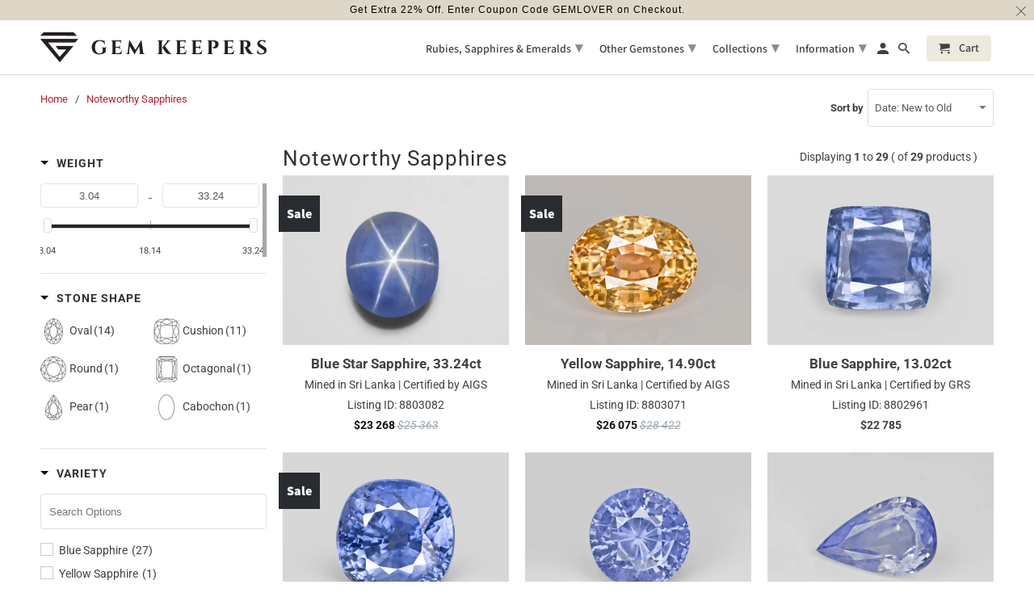

--- FILE ---
content_type: text/html; charset=utf-8
request_url: https://gemkeepers.com/collections/noteworthy-sapphires
body_size: 36771
content:
<!DOCTYPE html>
<html lang="en">
  <head>
                    <!-- ============================= SEO Expert Pro ============================= -->
    <title>Noteworthy Sapphires</title>
   
    
    <meta http-equiv="cache-control" content="max-age=0" />
    <meta http-equiv="cache-control" content="no-cache" />
    <meta http-equiv="expires" content="0" />
    <meta http-equiv="expires" content="Tue, 01 Jan 2000 1:00:00 GMT" />
    <meta http-equiv="pragma" content="no-cache" />
    <script type="application/ld+json">
    {
    "@context": "http://schema.org",
    "@type": "Organization",
    "name": "Gem Keepers",
    "url": "https://gemkeepers.com"    }
    </script>
    <script type="application/ld+json">
    {
        "@context": "http://schema.org",
        "@type": "WebSite",
        "url": "https://gemkeepers.com",
        "potentialAction": {
            "@type": "SearchAction",
            "target": "https://gemkeepers.com/search?q={query}",
            "query-input": "required name=query"
            }
    }
    </script>
    
    
    <script type="application/ld+json">
        [
            {
                "@context" : "http://schema.org",
                "@type": "CollectionPage",
                "name": "Noteworthy Sapphires",
                "url": "https://gemkeepers.com/collections/noteworthy-sapphires",
                  "image": "//gemkeepers.com/cdn/shopifycloud/storefront/assets/no-image-2048-a2addb12.gif"
            },
            
            {
                "@context" : "http://schema.org",
                "@type" : "Product",
                "name" : "Blue Star Sapphire, 33.24ct",
                "image": "https://gemkeepers.com/cdn/shop/products/R15438M-Star-Sapphire-33.24ct-Sri-Lanka-1_eb955ab4-c5d2-4780-b18d-3d6c00ec32a2.jpg?v=1586003748",
                "url" : "https://gemkeepers.com/products/33-24ct-blue-star-sapphire-sri-lanka-8803082",
                "offers" : {
                    "@type" : "Offer",
                    "price" : 23268,
                    "priceCurrency" : "USD"
                }
            }, 
            
            {
                "@context" : "http://schema.org",
                "@type" : "Product",
                "name" : "Yellow Sapphire, 14.90ct",
                "image": "https://gemkeepers.com/cdn/shop/products/R15427M-Sapphire-14.90ct-Sri-Lanka-1.jpg?v=1582026082",
                "url" : "https://gemkeepers.com/products/14-90ct-yellow-sapphire-sri-lanka-8803071",
                "offers" : {
                    "@type" : "Offer",
                    "price" : 26075,
                    "priceCurrency" : "USD"
                }
            }, 
            
            {
                "@context" : "http://schema.org",
                "@type" : "Product",
                "name" : "Blue Sapphire, 13.02ct",
                "image": "https://gemkeepers.com/cdn/shop/products/R15345Q-Sapphire-13.02ct-Sri-Lanka-1_230f2284-82b6-4792-a635-ce07fdc79b10.jpg?v=1575987792",
                "url" : "https://gemkeepers.com/products/13-02ct-blue-sapphire-sri-lanka-8802961",
                "offers" : {
                    "@type" : "Offer",
                    "price" : 22785,
                    "priceCurrency" : "USD"
                }
            }, 
            
            {
                "@context" : "http://schema.org",
                "@type" : "Product",
                "name" : "Blue Sapphire, 11.75ct",
                "image": "https://gemkeepers.com/cdn/shop/products/R15344Q-Sapphire-11.75ct-Sri-Lanka-1_7dd0afc2-3a96-4d18-bc19-a9eae3de25ba.jpg?v=1575987782",
                "url" : "https://gemkeepers.com/products/11-75ct-blue-sapphire-sri-lanka-8802960",
                "offers" : {
                    "@type" : "Offer",
                    "price" : 20563,
                    "priceCurrency" : "USD"
                }
            }, 
            
            {
                "@context" : "http://schema.org",
                "@type" : "Product",
                "name" : "Blue Sapphire, 11.57ct",
                "image": "https://gemkeepers.com/cdn/shop/products/R15338W-Sapphire-11.57ct-Sri-Lanka-1.jpg?v=1576138310",
                "url" : "https://gemkeepers.com/products/11-57ct-blue-sapphire-sri-lanka-8802967",
                "offers" : {
                    "@type" : "Offer",
                    "price" : 23140,
                    "priceCurrency" : "USD"
                }
            }, 
            
            {
                "@context" : "http://schema.org",
                "@type" : "Product",
                "name" : "Blue Sapphire, 4.73ct",
                "image": "https://gemkeepers.com/cdn/shop/products/R11532-Sapphire-4.73ct-Kashmir-1_b57a53fb-baa8-4c9d-bdd3-627852f82de6.jpg?v=1586003714",
                "url" : "https://gemkeepers.com/products/4-73ct-blue-sapphire-kashmir-8802919",
                "offers" : {
                    "@type" : "Offer",
                    "price" : 20694,
                    "priceCurrency" : "USD"
                }
            }, 
            
            {
                "@context" : "http://schema.org",
                "@type" : "Product",
                "name" : "Blue Sapphire, 4.27ct",
                "image": "https://gemkeepers.com/cdn/shop/products/R15134-Sapphire-4.27ct-Kashmir-1.jpg?v=1571742214",
                "url" : "https://gemkeepers.com/products/4-27ct-blue-sapphire-kashmir-8802831",
                "offers" : {
                    "@type" : "Offer",
                    "price" : 32025,
                    "priceCurrency" : "USD"
                }
            }, 
            
            {
                "@context" : "http://schema.org",
                "@type" : "Product",
                "name" : "Blue Sapphire, 4.17ct",
                "image": "https://gemkeepers.com/cdn/shop/products/R13422-Sapphire-4.17ct-Sri-Lanka-1.jpg?v=1571742197",
                "url" : "https://gemkeepers.com/products/4-17ct-blue-sapphire-sri-lanka-8801348",
                "offers" : {
                    "@type" : "Offer",
                    "price" : 60000,
                    "priceCurrency" : "USD"
                }
            }, 
            
            {
                "@context" : "http://schema.org",
                "@type" : "Product",
                "name" : "Blue Sapphire, 3.59ct",
                "image": "https://gemkeepers.com/cdn/shop/products/R13297-Sapphire-3.59ct-Kashmir-1.jpg?v=1571742195",
                "url" : "https://gemkeepers.com/products/3-59ct-blue-sapphire-kashmir-8801936",
                "offers" : {
                    "@type" : "Offer",
                    "price" : 26925,
                    "priceCurrency" : "USD"
                }
            }, 
            
            {
                "@context" : "http://schema.org",
                "@type" : "Product",
                "name" : "Blue Sapphire, 7.08ct",
                "image": "https://gemkeepers.com/cdn/shop/products/R13147W-Sapphire-7.08ct-Kashmir-1.jpg?v=1571742195",
                "url" : "https://gemkeepers.com/products/7-08ct-blue-sapphire-kashmir-8801934",
                "offers" : {
                    "@type" : "Offer",
                    "price" : 26550,
                    "priceCurrency" : "USD"
                }
            }, 
            
            {
                "@context" : "http://schema.org",
                "@type" : "Product",
                "name" : "Blue Sapphire, 5.82ct",
                "image": "https://gemkeepers.com/cdn/shop/products/R13017-Sapphire-5.82ct-Kashmir-1.jpg?v=1571742195",
                "url" : "https://gemkeepers.com/products/5-82ct-blue-sapphire-kashmir-8801932",
                "offers" : {
                    "@type" : "Offer",
                    "price" : 24735,
                    "priceCurrency" : "USD"
                }
            }, 
            
            {
                "@context" : "http://schema.org",
                "@type" : "Product",
                "name" : "Blue Sapphire, 5.26ct",
                "image": "https://gemkeepers.com/cdn/shop/products/R11961-Sapphire-5.26ct-Kashmir-1.jpg?v=1571742195",
                "url" : "https://gemkeepers.com/products/5-26ct-blue-sapphire-kashmir-8801928",
                "offers" : {
                    "@type" : "Offer",
                    "price" : 39450,
                    "priceCurrency" : "USD"
                }
            }, 
            
            {
                "@context" : "http://schema.org",
                "@type" : "Product",
                "name" : "Blue Sapphire, 5.10ct",
                "image": "https://gemkeepers.com/cdn/shop/products/R13296-Sapphire-5.10ct-Kashmir-1.jpg?v=1571742195",
                "url" : "https://gemkeepers.com/products/5-13ct-blue-sapphire-kashmir-8801884",
                "offers" : {
                    "@type" : "Offer",
                    "price" : 22444,
                    "priceCurrency" : "USD"
                }
            }, 
            
            {
                "@context" : "http://schema.org",
                "@type" : "Product",
                "name" : "Blue Sapphire, 8.94ct",
                "image": "https://gemkeepers.com/cdn/shop/products/R13457-Sapphire-8.94ct-Kashmir-1.jpg?v=1571742195",
                "url" : "https://gemkeepers.com/products/8-94ct-blue-sapphire-kashmir-8801881",
                "offers" : {
                    "@type" : "Offer",
                    "price" : 67050,
                    "priceCurrency" : "USD"
                }
            }, 
            
            {
                "@context" : "http://schema.org",
                "@type" : "Product",
                "name" : "Blue Sapphire, 6.69ct",
                "image": "https://gemkeepers.com/cdn/shop/products/R13349-Sapphire-6.69ct-Kashmir-1.jpg?v=1571742195",
                "url" : "https://gemkeepers.com/products/6-70ct-blue-sapphire-kashmir-8801880",
                "offers" : {
                    "@type" : "Offer",
                    "price" : 22613,
                    "priceCurrency" : "USD"
                }
            }, 
            
            {
                "@context" : "http://schema.org",
                "@type" : "Product",
                "name" : "Blue Sapphire, 5.90ct",
                "image": "https://gemkeepers.com/cdn/shop/products/R13347-Sapphire-5.90ct-Kashmir-1_4e1602fb-3aa7-46c4-9be7-6288f855852f.jpg?v=1621628755",
                "url" : "https://gemkeepers.com/products/5-89ct-blue-sapphire-kashmir-8801879",
                "offers" : {
                    "@type" : "Offer",
                    "price" : 294500,
                    "priceCurrency" : "USD"
                }
            }, 
            
            {
                "@context" : "http://schema.org",
                "@type" : "Product",
                "name" : "Blue Sapphire, 5.47ct",
                "image": "https://gemkeepers.com/cdn/shop/products/R13115W-Sapphire-5.47ct-Kashmir-1.jpg?v=1571742195",
                "url" : "https://gemkeepers.com/products/5-47ct-blue-sapphire-kashmir-8801878",
                "offers" : {
                    "@type" : "Offer",
                    "price" : 82050,
                    "priceCurrency" : "USD"
                }
            }, 
            
            {
                "@context" : "http://schema.org",
                "@type" : "Product",
                "name" : "Blue Sapphire, 5.23ct",
                "image": "https://gemkeepers.com/cdn/shop/products/R13948-Sapphire-5.23ct-Kashmir-1_23b97ad5-131c-421e-977d-c3da5a9d9ba3.jpg?v=1575440901",
                "url" : "https://gemkeepers.com/products/5-23ct-blue-sapphire-kashmir-8801890",
                "offers" : {
                    "@type" : "Offer",
                    "price" : 235350,
                    "priceCurrency" : "USD"
                }
            }, 
            
            {
                "@context" : "http://schema.org",
                "@type" : "Product",
                "name" : "Blue Sapphire, 7.05ct",
                "image": "https://gemkeepers.com/cdn/shop/products/R13947-Sapphire-7.05ct-Kashmir-1.jpg?v=1571742194",
                "url" : "https://gemkeepers.com/products/7-04ct-blue-sapphire-kashmir-8801889",
                "offers" : {
                    "@type" : "Offer",
                    "price" : 225280,
                    "priceCurrency" : "USD"
                }
            }, 
            
            {
                "@context" : "http://schema.org",
                "@type" : "Product",
                "name" : "Blue Sapphire, 5.76ct",
                "image": "https://gemkeepers.com/cdn/shop/products/R13946-Sapphire-5.76ct-Kashmir-1_b20ff7b1-29d0-4bd2-bd02-34d77608d4f1.jpg?v=1571742194",
                "url" : "https://gemkeepers.com/products/5-76ct-blue-sapphire-kashmir-8801888",
                "offers" : {
                    "@type" : "Offer",
                    "price" : 345600,
                    "priceCurrency" : "USD"
                }
            }, 
            
            {
                "@context" : "http://schema.org",
                "@type" : "Product",
                "name" : "Blue Sapphire, 4.64ct",
                "image": "https://gemkeepers.com/cdn/shop/products/R13423-Sapphire-4.64ct-Sri-Lanka-1_44175e43-4c9a-4734-b29f-7ce074f9aa54.jpg?v=1571742185",
                "url" : "https://gemkeepers.com/products/4-64ct-blue-sapphire-sri-lanka-8801349",
                "offers" : {
                    "@type" : "Offer",
                    "price" : 29000,
                    "priceCurrency" : "USD"
                }
            }, 
            
            {
                "@context" : "http://schema.org",
                "@type" : "Product",
                "name" : "Blue Sapphire, 10.68ct",
                "image": "https://gemkeepers.com/cdn/shop/products/R13246Q-Sapphire-10.68ct-Burma-1.jpg?v=1571742174",
                "url" : "https://gemkeepers.com/products/10-68ct-blue-sapphire-burma-8801184",
                "offers" : {
                    "@type" : "Offer",
                    "price" : 93450,
                    "priceCurrency" : "USD"
                }
            }, 
            
            {
                "@context" : "http://schema.org",
                "@type" : "Product",
                "name" : "Blue Sapphire, 5.70ct",
                "image": "https://gemkeepers.com/cdn/shop/products/R12858-Sapphire-5.70ct-Kashmir-1.jpg?v=1571742172",
                "url" : "https://gemkeepers.com/products/5-70ct-blue-sapphire-kashmir-8801112",
                "offers" : {
                    "@type" : "Offer",
                    "price" : 49875,
                    "priceCurrency" : "USD"
                }
            }, 
            
            {
                "@context" : "http://schema.org",
                "@type" : "Product",
                "name" : "Blue Sapphire, 3.06ct",
                "image": "https://gemkeepers.com/cdn/shop/products/R12828-Sapphire-3.06ct-Kashmir-1.jpg?v=1571742172",
                "url" : "https://gemkeepers.com/products/3-06ct-blue-sapphire-kashmir-8801111",
                "offers" : {
                    "@type" : "Offer",
                    "price" : 61200,
                    "priceCurrency" : "USD"
                }
            }, 
            
            {
                "@context" : "http://schema.org",
                "@type" : "Product",
                "name" : "Blue Sapphire, 17.67ct",
                "image": "https://gemkeepers.com/cdn/shop/products/R13020-Sapphire-17.67ct-Kashmir-1.jpg?v=1571742169",
                "url" : "https://gemkeepers.com/products/17-67ct-blue-sapphire-kashmir-8800985",
                "offers" : {
                    "@type" : "Offer",
                    "price" : 66263,
                    "priceCurrency" : "USD"
                }
            }, 
            
            {
                "@context" : "http://schema.org",
                "@type" : "Product",
                "name" : "Blue Sapphire, 7.07ct",
                "image": "https://gemkeepers.com/cdn/shop/products/R13016-Sapphire-7.07ct-Kashmir-R13016-Sapphire-7.07ct-Kashmir-1.jpg?v=1571742169",
                "url" : "https://gemkeepers.com/products/7-07ct-blue-sapphire-kashmir-8800981",
                "offers" : {
                    "@type" : "Offer",
                    "price" : 132563,
                    "priceCurrency" : "USD"
                }
            }, 
            
            {
                "@context" : "http://schema.org",
                "@type" : "Product",
                "name" : "Blue Sapphire, 3.67ct",
                "image": "https://gemkeepers.com/cdn/shop/products/R13018-Sapphire-3.67ct-Kashmir-1_3f935394-6624-4d51-b5ff-bc6ea313daa8.jpg?v=1571742169",
                "url" : "https://gemkeepers.com/products/3-66ct-blue-sapphire-kashmir-8800976",
                "offers" : {
                    "@type" : "Offer",
                    "price" : 50325,
                    "priceCurrency" : "USD"
                }
            }, 
            
            {
                "@context" : "http://schema.org",
                "@type" : "Product",
                "name" : "Blue Sapphire, 3.04ct",
                "image": "https://gemkeepers.com/cdn/shop/products/R12929W-Sapphire-3.04ct-Kashmir-1.jpg?v=1571742167",
                "url" : "https://gemkeepers.com/products/3-05ct-blue-sapphire-kashmir-8800923",
                "offers" : {
                    "@type" : "Offer",
                    "price" : 38125,
                    "priceCurrency" : "USD"
                }
            }, 
            
            {
                "@context" : "http://schema.org",
                "@type" : "Product",
                "name" : "Blue Sapphire, 3.60ct",
                "image": "https://gemkeepers.com/cdn/shop/products/R12924W-Sapphire-3.60ct-Kashmir-1.jpg?v=1593869944",
                "url" : "https://gemkeepers.com/products/3-60ct-blue-sapphire-kashmir-8800922",
                "offers" : {
                    "@type" : "Offer",
                    "price" : 49500,
                    "priceCurrency" : "USD"
                }
            }
            
        ]
    </script>
    
     


    <meta charset="utf-8">
    <meta http-equiv="cleartype" content="on">
    <meta name="robots" content="index,follow">
	<meta name="google-site-verification" content="DWK-gPJrp5O5FF3CHb0Oyq3xVSJwYCM_t1U0asagj68" />
    <meta name="msvalidate.01" content="773F181917232B11CA3100F6E9F5B4F8" />
    
    

    

    

<meta name="author" content="Gem Keepers">
<meta property="og:url" content="https://gemkeepers.com/collections/noteworthy-sapphires">
<meta property="og:site_name" content="Gem Keepers">


  <meta property="og:type" content="product.group">
  <meta property="og:title" content="Noteworthy Sapphires">
  
    
    <meta property="og:image" content="http://gemkeepers.com/cdn/shop/products/R15438M-Star-Sapphire-33.24ct-Sri-Lanka-1_eb955ab4-c5d2-4780-b18d-3d6c00ec32a2_600x.jpg?v=1586003748">
    <meta property="og:image:secure_url" content="https://gemkeepers.com/cdn/shop/products/R15438M-Star-Sapphire-33.24ct-Sri-Lanka-1_eb955ab4-c5d2-4780-b18d-3d6c00ec32a2_600x.jpg?v=1586003748">
  





  <meta name="twitter:site" content="@gemkeepers">

<meta name="twitter:card" content="summary">



    
    

    <!-- Mobile Specific Metas -->
    <meta name="HandheldFriendly" content="True">
    <meta name="MobileOptimized" content="320">
    <meta name="viewport" content="width=device-width,initial-scale=1">
    <meta name="theme-color" content="#ffffff">

    <!-- Stylesheets for Retina 4.5.4 -->
    <link href="//gemkeepers.com/cdn/shop/t/29/assets/styles.scss.css?v=50449213405386524411768292050" rel="stylesheet" type="text/css" media="all" />
    <!--[if lte IE 9]>
      <link href="//gemkeepers.com/cdn/shop/t/29/assets/ie.css?v=16370617434440559491539586214" rel="stylesheet" type="text/css" media="all" />
    <![endif]-->

    
      <link rel="shortcut icon" type="image/x-icon" href="//gemkeepers.com/cdn/shop/files/FavIcon_cc07f0cb-047f-420f-ab55-45c820e079c5_32x32.png?v=1613680466">
    

    <link rel="canonical" href="https://gemkeepers.com/collections/noteworthy-sapphires" />

    

    <script src="//gemkeepers.com/cdn/shop/t/29/assets/app.js?v=123927164397704982451658745707" type="text/javascript"></script>

    
    

<script type="text/javascript">
function initAppmate(Appmate){
  Appmate.wk.on({
    'click .wk-variant-link': eventHandler(function(){
      var id = $(this).closest('[data-wk-item]').data('wk-item');
      var href = this.href;
      var product = Appmate.wk.getItem(id).then(function(product){
        var variant = product.selected_or_first_available_variant || {};
        sendTracking({
          hitType: 'event',
          eventCategory: 'Product',
          eventAction: 'click',
          eventLabel: 'Wishlist King',
          hitCallback: function() {
            document.location = href;
          }
        }, {
          id: variant.sku || variant.id,
          name: product.title,
          category: product.type,
          brand: product.vendor,
          variant: variant.title,
          price: variant.price,
        }, {
          list: "" || undefined
        });
      })
    }),
    'click [data-wk-add-product]': eventHandler(function(){
      var productId = this.getAttribute('data-wk-add-product');
      var select = Appmate.wk.$(this).parents('form').find('select[name="id"]');
      var variantId = select.length ? select.val() : undefined;
      Appmate.wk.addProduct(productId, variantId).then(function(product) {
        var variant = product.selected_or_first_available_variant || {};
        sendTracking({
          hitType: 'event',
          eventCategory: 'Product',
          eventAction: 'add-to-wishlist',
          eventLabel: 'Wishlist King',
        }, {
          id: variant.sku || variant.id,
          name: product.title,
          category: product.type,
          brand: product.vendor,
          variant: variant.title,
          price: variant.price,
        }, {
          list: "" || undefined
        });
      });
    }),
    'click [data-wk-remove-product]': eventHandler(function(){
      var productId = this.getAttribute('data-wk-remove-product');
      Appmate.wk.removeProduct(productId).then(function(product) {
        var variant = product.selected_or_first_available_variant || {};
        sendTracking({
          hitType: 'event',
          eventCategory: 'Product',
          eventAction: 'remove-from-wishlist',
          eventLabel: 'Wishlist King',
        }, {
          id: variant.sku || variant.id,
          name: product.title,
          category: product.type,
          brand: product.vendor,
          variant: variant.title,
          price: variant.price,
        }, {
          list: "" || undefined
        });
      });
    }),
    'click [data-wk-remove-item]': eventHandler(function(){
      var itemId = this.getAttribute('data-wk-remove-item');
      fadeOrNot(this, function() {
        Appmate.wk.removeItem(itemId).then(function(product){
          var variant = product.selected_or_first_available_variant || {};
          sendTracking({
            hitType: 'event',
            eventCategory: 'Product',
            eventAction: 'remove-from-wishlist',
            eventLabel: 'Wishlist King',
          }, {
            id: variant.sku || variant.id,
            name: product.title,
            category: product.type,
            brand: product.vendor,
            variant: variant.title,
            price: variant.price,
          }, {
            list: "" || undefined
          });
        });
      });
    }),
    'click [data-wk-clear-wishlist]': eventHandler(function(){
      var wishlistId = this.getAttribute('data-wk-clear-wishlist');
      Appmate.wk.clear(wishlistId).then(function() {
        sendTracking({
          hitType: 'event',
          eventCategory: 'Wishlist',
          eventAction: 'clear-wishlist',
          eventLabel: 'Wishlist King',
        });
      });
    }),
    'click [data-wk-share]': eventHandler(function(){
      var params = $(this).data();
      var shareLink = Appmate.wk.getShareLink(params);
	  
      sendTracking({
        hitType: 'event',
        eventCategory: 'Wishlist',
        eventAction: 'share-wishlist-' + params.wkShareService,
        eventLabel: 'Wishlist King',
      });
      
      switch (params.wkShareService) {
        case 'link':
          Appmate.wk.$('#wk-share-link-text').addClass('wk-visible').find('.wk-text').html(shareLink);
          var copyButton = Appmate.wk.$('#wk-share-link-text .wk-clipboard');
          var copyText = copyButton.html();
          var clipboard = Appmate.wk.clipboard(copyButton[0]);
          clipboard.on('success', function(e) {
            copyButton.html('copied');
            setTimeout(function(){
              copyButton.html(copyText);
            }, 2000);
          });
          break;
        case 'email':
          window.location.href = shareLink;
          break;
        case 'contact':
          var contactUrl = '/pages/contact';
          var message = 'Here is the link to my list:\n' + shareLink;
          window.location.href=contactUrl + '?message=' + encodeURIComponent(message);
          break;
        default:
          window.open(
            shareLink,
            'wishlist_share',
            'height=590, width=770, toolbar=no, menubar=no, scrollbars=no, resizable=no, location=no, directories=no, status=no'
          );
      }
    }),
    'click [data-wk-move-to-cart]': eventHandler(function(){
      var $elem = Appmate.wk.$(this);
      $form = $elem.parents('form');
      $elem.prop("disabled", true);

      var item = this.getAttribute('data-wk-move-to-cart');
      var formData = $form.serialize();

      fadeOrNot(this, function(){
        Appmate.wk
        .moveToCart(item, formData)
        .then(function(product){
          $elem.prop("disabled", false);
          
          var variant = product.selected_or_first_available_variant || {};
          sendTracking({
            hitType: 'event',
            eventCategory: 'Product',
            eventAction: 'from-wishlist-to-cart',
            eventLabel: 'Wishlist King',
            hitCallback: function() {
              window.scrollTo(0, 0);
              location.reload();
            }
          }, {
            id: variant.sku || variant.id,
            name: product.title,
            category: product.type,
            brand: product.vendor,
            variant: variant.title,
            price: variant.price,
          }, {
            list: "" || undefined
          });
        });
      });
    }),
    'render .wk-option-select': function(elem){
      appmateOptionSelect(elem);
    },
    'login-required': function (intent) {
      var redirect = {
        path: window.location.pathname,
        intent: intent
      };
      window.location = '/account/login?wk-redirect=' + encodeURIComponent(JSON.stringify(redirect));
    },
    'render .swiper-container': function (elem) {
      // initSlider()
    },
    'ready': function () {
      // Appmate.wk.$(document).ready(initSlider);
      fillContactForm();

      var redirect = Appmate.wk.getQueryParam('wk-redirect');
      if (redirect) {
        Appmate.wk.addLoginRedirect(Appmate.wk.$('#customer_login'), JSON.parse(redirect));
      }
      var intent = Appmate.wk.getQueryParam('wk-intent');
      if (intent) {
        intent = JSON.parse(intent);
        switch (intent.action) {
          case 'addProduct':
            Appmate.wk.addProduct(intent.product, intent.variant)
            break;
          default:
            console.warn('Wishlist King: Intent not implemented', intent)
        }
        if (window.history && window.history.pushState) {
          history.pushState(null, null, window.location.pathname);
        }
      }
    }
  });

  Appmate.init({
    shop: {
      domain: 'gemkeepers.com'
    },
    session: {
      customer: ''
    },
    globals: {
      settings: {
        app_wk_icon: 'heart',
        app_wk_share_position: 'top',
        app_wk_products_per_row: 4
      },
      customer: '',
      customer_accounts_enabled: true,
    },
    wishlist: {
      loginRequired: false,
      handle: "/pages/wishlist",
      proxyHandle: "/a/wk",
      share: {
        handle: "/pages/shared-wishlist",
        title: 'My Wishlist',
        description: 'Check out some of my favorite things @ Gem Keepers.',
        imageTitle: 'Gem Keepers',
        hashTags: 'wishlist',
        twitterUser: false // will be used with via
      }
    }
  });

  function sendTracking(event, product, action) {
    if (typeof ga === 'function') {
      if (product) {
        ga('ec:addProduct', product);
      }

      if (action) {
        ga('ec:setAction', 'click', action);
      }

      if (event) {
        ga('send', event);
      }

      if (!ga.loaded) {
        event && event.hitCallback && event.hitCallback()
      }
    } else {
      event && event.hitCallback && event.hitCallback()
    }
  }

  function initSlider () {
    if (typeof Swiper !== 'undefined') {
      var mySwiper = new Swiper ('.swiper-container', {
        direction: 'horizontal',
        loop: false,
        pagination: '.swiper-pagination',
        nextButton: '.swiper-button-next',
        prevButton: '.swiper-button-prev',
        spaceBetween: 20,
        slidesPerView: 4,
        breakpoints: {
          380: {
            slidesPerView: 1,
            spaceBetween: 0,
          },
          480: {
            slidesPerView: 2,
            spaceBetween: 20,
          }
        }
      })
    }
  }

  function fillContactForm() {
    document.addEventListener('DOMContentLoaded', fillContactForm)
    if (document.getElementById('contact_form')) {
      var message = Appmate.wk.getQueryParam('message');
      var bodyElement = document.querySelector("#contact_form textarea[name='contact[body]']");
      if (bodyElement && message) {
        bodyElement.value = message;
      }
    }
  }

  function eventHandler (callback) {
    return function (event) {
      if (typeof callback === 'function') {
        callback.call(this, event)
      }
      if (event) {
        event.preventDefault();
        event.stopPropagation();
      }
    }
  }

  function fadeOrNot(elem, callback){
    var $elem = $(elem);
	  if ($elem.parents('.wk-fadeout').length) {
      $elem.parents('.wk-fadeout').fadeOut(callback);
    } else {
      callback();
    }
  }
}
</script>



<script id="wishlist-icon-filled" data="wishlist" type="text/x-template" app="wishlist-king">
{% if settings.app_wk_icon == "heart" %}
  <svg version='1.1' xmlns='https://www.w3.org/2000/svg' width='64' height='64' viewBox='0 0 64 64'>
    <path d='M47.199 4c-6.727 0-12.516 5.472-15.198 11.188-2.684-5.715-8.474-11.188-15.201-11.188-9.274 0-16.8 7.527-16.8 16.802 0 18.865 19.031 23.812 32.001 42.464 12.26-18.536 31.999-24.2 31.999-42.464 0-9.274-7.527-16.802-16.801-16.802z' fill='#000'></path>
  </svg>
{% elsif settings.app_wk_icon == "star" %}
  <svg version='1.1' xmlns='https://www.w3.org/2000/svg' width='64' height='60.9' viewBox='0 0 64 64'>
    <path d='M63.92,23.25a1.5,1.5,0,0,0-1.39-1H40.3L33.39,1.08A1.5,1.5,0,0,0,32,0h0a1.49,1.49,0,0,0-1.39,1L23.7,22.22H1.47a1.49,1.49,0,0,0-1.39,1A1.39,1.39,0,0,0,.6,24.85l18,13L11.65,59a1.39,1.39,0,0,0,.51,1.61,1.47,1.47,0,0,0,.88.3,1.29,1.29,0,0,0,.88-0.3l18-13.08L50,60.68a1.55,1.55,0,0,0,1.76,0,1.39,1.39,0,0,0,.51-1.61l-6.9-21.14,18-13A1.45,1.45,0,0,0,63.92,23.25Z' fill='#be8508'></path>
  </svg>
{% endif %}
</script>

<script id="wishlist-icon-empty" data="wishlist" type="text/x-template" app="wishlist-king">
{% if settings.app_wk_icon == "heart" %}
  <svg version='1.1' xmlns='https://www.w3.org/2000/svg' width='64px' height='60.833px' viewBox='0 0 64 60.833'>
    <path stroke='#000' stroke-width='5' stroke-miterlimit='10' fill-opacity='0' d='M45.684,2.654c-6.057,0-11.27,4.927-13.684,10.073 c-2.417-5.145-7.63-10.073-13.687-10.073c-8.349,0-15.125,6.776-15.125,15.127c0,16.983,17.134,21.438,28.812,38.231 c11.038-16.688,28.811-21.787,28.811-38.231C60.811,9.431,54.033,2.654,45.684,2.654z'/>
  </svg>
{% elsif settings.app_wk_icon == "star" %}
  <svg version='1.1' xmlns='https://www.w3.org/2000/svg' width='64' height='60.9' viewBox='0 0 64 64'>
    <path d='M63.92,23.25a1.5,1.5,0,0,0-1.39-1H40.3L33.39,1.08A1.5,1.5,0,0,0,32,0h0a1.49,1.49,0,0,0-1.39,1L23.7,22.22H1.47a1.49,1.49,0,0,0-1.39,1A1.39,1.39,0,0,0,.6,24.85l18,13L11.65,59a1.39,1.39,0,0,0,.51,1.61,1.47,1.47,0,0,0,.88.3,1.29,1.29,0,0,0,.88-0.3l18-13.08L50,60.68a1.55,1.55,0,0,0,1.76,0,1.39,1.39,0,0,0,.51-1.61l-6.9-21.14,18-13A1.45,1.45,0,0,0,63.92,23.25ZM42.75,36.18a1.39,1.39,0,0,0-.51,1.61l5.81,18L32.85,44.69a1.41,1.41,0,0,0-1.67,0L15.92,55.74l5.81-18a1.39,1.39,0,0,0-.51-1.61L6,25.12H24.7a1.49,1.49,0,0,0,1.39-1L32,6.17l5.81,18a1.5,1.5,0,0,0,1.39,1H58Z' fill='#be8508'></path>
  </svg>
{% endif %}
</script>

<script id="wishlist-icon-remove" data="wishlist" type="text/x-template" app="wishlist-king">
  <svg version='1.1' xmlns='https://www.w3.org/2000/svg' width='320' height='320' viewBox='0 0 320 320'>
   <g>
     <path fill='#000000' stroke-width='0.25pt' d='m100,60l-40,40l170,170l40,-40l-170,-170z'/>
     <path fill='#000000' stroke-width='0.25pt' d='m60,230l170,-170l40,40l-170,170l-40,-40z'/>
   </g>
  </svg>
</script>

<script id="wishlist-link" data="wishlist" type="text/x-template" app="wishlist-king">
{% if wishlist.item_count %}
  {% assign link_icon = 'wishlist-icon-filled' %}
{% else %}
  {% assign link_icon = 'wishlist-icon-empty' %}
{% endif %}
<a href="{{ wishlist.url }}" class="wk-link wk-{{ wishlist.state }}" title="View Wishlist"><div class="wk-icon">{% include link_icon %}</div><span class="wk-label">Wishlist</span> <span class="wk-count">({{ wishlist.item_count }})</span></a>
</script>

<script id="wishlist-link-li" data="wishlist" type="text/x-template" app="wishlist-king">
<li class="wishlist-link-li wk-{{ wishlist.state }}">
  {% include 'wishlist-link' %}
</li>
</script>

<script id="wishlist-button-product" data="product" type="text/x-template" app="wishlist-king">
{% if product.in_wishlist %}
  {% assign btn_text = 'In Wishlist' %}
  {% assign btn_title = 'Remove from Wishlist' %}
  {% assign btn_action = 'wk-remove-product' %}
  {% assign btn_icon = 'wishlist-icon-filled' %}
{% else %}
  {% assign btn_text = 'Add to Wishlist' %}
  {% assign btn_title = 'Add to Wishlist' %}
  {% assign btn_action = 'wk-add-product' %}
  {% assign btn_icon = 'wishlist-icon-empty' %}
{% endif %}

<button type="button" class="wk-button-product {{ btn_action }}" title="{{ btn_title }}" data-{{ btn_action }}="{{ product.id }}">
  <div class="wk-icon">
    {% include btn_icon %}
  </div>
  <span class="wk-label">{{ btn_text }}</span>
</button>
</script>

<script id="wishlist-button-collection" data="product" type="text/x-template" app="wishlist-king">
{% if product.in_wishlist %}
  {% assign btn_text = 'In Wishlist' %}
  {% assign btn_title = 'Remove from Wishlist' %}
  {% assign btn_action = 'wk-remove-product' %}
  {% assign btn_icon = 'wishlist-icon-filled' %}
{% else %}
  {% assign btn_text = 'Add to Wishlist' %}
  {% assign btn_title = 'Add to Wishlist' %}
  {% assign btn_action = 'wk-add-product' %}
  {% assign btn_icon = 'wishlist-icon-empty' %}
{% endif %}

<button type="button" class="wk-button-collection {{ btn_action }}" title="{{ btn_title }}" data-{{ btn_action }}="{{ product.id }}">
  <div class="wk-icon">
    {% include btn_icon %}
  </div>
  <span class="wk-label">{{ btn_text }}</span>
</button>
</script>

<script id="wishlist-button-wishlist-page" data="product" type="text/x-template" app="wishlist-king">
{% if wishlist.read_only %}
  {% assign item_id = product.id %}
{% else %}
  {% assign item_id = product.wishlist_item_id %}
{% endif %}

{% assign add_class = '' %}
{% if product.in_wishlist and wishlist.read_only == true %}
  {% assign btn_text = 'In Wishlist' %}
  {% assign btn_title = 'Remove from Wishlist' %}
  {% assign btn_action = 'wk-remove-product' %}
  {% assign btn_icon = 'wishlist-icon-filled' %}
{% elsif product.in_wishlist and wishlist.read_only == false %}
  {% assign btn_text = 'In Wishlist' %}
  {% assign btn_title = 'Remove from Wishlist' %}
  {% assign btn_action = 'wk-remove-item' %}
  {% assign btn_icon = 'wishlist-icon-remove' %}
  {% assign add_class = 'wk-with-hover' %}
{% else %}
  {% assign btn_text = 'Add to Wishlist' %}
  {% assign btn_title = 'Add to Wishlist' %}
  {% assign btn_action = 'wk-add-product' %}
  {% assign btn_icon = 'wishlist-icon-empty' %}
  {% assign add_class = 'wk-with-hover' %}
{% endif %}

<button type="button" class="wk-button-wishlist-page {{ btn_action }} {{ add_class }}" title="{{ btn_title }}" data-{{ btn_action }}="{{ item_id }}">
  <div class="wk-icon">
    {% include btn_icon %}
  </div>
  <span class="wk-label">{{ btn_text }}</span>
</button>
</script>

<script id="wishlist-button-wishlist-clear" data="wishlist" type="text/x-template" app="wishlist-king">
{% assign btn_text = 'Clear Wishlist' %}
{% assign btn_title = 'Clear Wishlist' %}
{% assign btn_class = 'wk-button-wishlist-clear' %}

<button type="button" class="{{ btn_class }}" title="{{ btn_title }}" data-wk-clear-wishlist="{{ wishlist.permaId }}">
  <span class="wk-label">{{ btn_text }}</span>
</button>
</script>

<script id="wishlist-shared" data="shared_wishlist" type="text/x-template" app="wishlist-king">
{% assign wishlist = shared_wishlist %}
{% include 'wishlist-collection' with wishlist %}
</script>

<script id="wishlist-collection" data="wishlist" type="text/x-template" app="wishlist-king">
<div class='wishlist-collection'>
{% if wishlist.item_count == 0 %}
  {% include 'wishlist-collection-empty' %}
{% else %}
  {% if customer_accounts_enabled and customer == false and wishlist.read_only == false %}
    {% include 'wishlist-collection-login-note' %}
  {% endif %}

  {% if settings.app_wk_share_position == "top" %}
    {% unless wishlist.read_only %}
      {% include 'wishlist-collection-share' %}
    {% endunless %}
  {% endif %}

  {% include 'wishlist-collection-loop' %}

  {% if settings.app_wk_share_position == "bottom" %}
    {% unless wishlist.read_only %}
      {% include 'wishlist-collection-share' %}
    {% endunless %}
  {% endif %}

  {% unless wishlist.read_only %}
    {% include 'wishlist-button-wishlist-clear' %}
  {% endunless %}
{% endif %}
</div>
</script>

<script id="wishlist-row" data="wishlist" type="text/x-template" app="wishlist-king">
<div class='wk-wishlist-row'>
  {% if wishlist.item_count != 0 %}
  <h2 class="wk-wishlist-row-title">Add more from Wishlist</h2>
  <div class="swiper-container">
      <!-- Additional required wrapper -->
      <div class="swiper-wrapper">
          <!-- Slides -->
          {% for product in wishlist.products %}
            {% assign hide_default_title = false %}
            {% if product.variants.length == 1 and product.variants[0].title contains 'Default' %}
              {% assign hide_default_title = true %}
            {% endif %}
            <div
              id="wk-item-{{ product.wishlist_item_id }}"
              class="swiper-slide wk-item wk-fadeout"
              data-wk-item="{{ product.wishlist_item_id }}"
            >
              {% include 'wishlist-collection-product-image' with product %}
              {% include 'wishlist-collection-product-title' with product %}
              {% include 'wishlist-collection-product-price' %}
              {% include 'wishlist-collection-product-form' with product %}
            </div>
          {% endfor %}
      </div>
      <!-- If we need pagination -->
      <!-- <div class="swiper-pagination"></div> -->
  </div>
  <div class="swiper-button-prev">
    <svg fill="#000000" height="24" viewBox="0 0 24 24" width="24" xmlns="http://www.w3.org/2000/svg">
        <path d="M15.41 7.41L14 6l-6 6 6 6 1.41-1.41L10.83 12z"/>
        <path d="M0 0h24v24H0z" fill="none"/>
    </svg>
  </div>
  <div class="swiper-button-next">
    <svg fill="#000000" height="24" viewBox="0 0 24 24" width="24" xmlns="http://www.w3.org/2000/svg">
        <path d="M10 6L8.59 7.41 13.17 12l-4.58 4.59L10 18l6-6z"/>
        <path d="M0 0h24v24H0z" fill="none"/>
    </svg>
  </div>
  {% endif %}
</div>
</script>

<script id="wishlist-collection-empty" data="wishlist" type="text/x-template" app="wishlist-king">
<div class="wk-row">
  <div class="wk-span12">
    <h3 class="wk-wishlist-empty-note">Your wishlist is empty!</h3>
  </div>
</div>
</script>

<script id="wishlist-collection-login-note" data="wishlist" type="text/x-template" app="wishlist-king">
<div class="wk-row">
  <p class="wk-span12 wk-login-note">
    To permanently save your wishlist please <a href="/account/login">login</a> or <a href="/account/register">sign up</a>.
  </p>
</div>
</script>

<script id="wishlist-collection-share" data="wishlist" type="text/x-template" app="wishlist-king">
  <h3 id="wk-share-head">Share Wishlist</h3>
  <ul id="wk-share-list">
    <li>{% include 'wishlist-share-button-fb' %}</li>
    <li>{% include 'wishlist-share-button-pinterest' %}</li>
    <li>{% include 'wishlist-share-button-twitter' %}</li>
    <li>{% include 'wishlist-share-button-email' %}</li>
    <li>{% include 'wishlist-share-button-link' %}</li>
    {% comment %}
    <li>{% include 'wishlist-share-button-contact' %}</li>
    {% endcomment %}
    <li id="wk-share-whatsapp">{% include 'wishlist-share-button-whatsapp' %}</li>
  </ul>
  <div id="wk-share-link-text"><span class="wk-text"></span><button class="wk-clipboard" data-clipboard-target="#wk-share-link-text .wk-text">copy link</button></div>
</script>

<script id="wishlist-collection-loop" data="wishlist" type="text/x-template" app="wishlist-king">
<div class="wk-row">
  {% assign item_count = 0 %}
  {% for product in wishlist.products %}
    {% assign item_count = item_count | plus: 1 %}
    {% unless limit and item_count > limit %}
      {% assign hide_default_title = false %}
      {% if product.variants.length == 1 and product.variants[0].title contains 'Default' %}
        {% assign hide_default_title = true %}
      {% endif %}

      {% assign items_per_row = settings.app_wk_products_per_row %}
      {% assign wk_item_width = 100 | divided_by: items_per_row %}

      <div class="wk-item-column" style="width: {{ wk_item_width }}%">
        <div id="wk-item-{{ product.wishlist_item_id }}" class="wk-item {{ wk_item_class }} {% unless wishlist.read_only %}wk-fadeout{% endunless %}" data-wk-item="{{ product.wishlist_item_id }}">

          {% include 'wishlist-collection-product-image' with product %}
          {% include 'wishlist-button-wishlist-page' with product %}
          {% include 'wishlist-collection-product-title' with product %}
          {% include 'wishlist-collection-product-price' %}
          {% include 'wishlist-collection-product-form' with product %}
        </div>
      </div>
    {% endunless %}
  {% endfor %}
</div>
</script>

<script id="wishlist-collection-product-image" data="wishlist" type="text/x-template" app="wishlist-king">
<div class="wk-image">
  <a href="{{ product | variant_url }}" class="wk-variant-link wk-content" title="View product">
    <img class="wk-variant-image"
       src="{{ product | variant_img_url: '1000x' }}"
       alt="{{ product.title }}" />
  </a>
</div>
</script>

<script id="wishlist-collection-product-title" data="wishlist" type="text/x-template" app="wishlist-king">
<div class="wk-product-title">
  <a href="{{ product | variant_url }}" class="wk-variant-link" title="View product">{{ product.title }}</a>
</div>
</script>

<script id="wishlist-collection-product-price" data="wishlist" type="text/x-template" app="wishlist-king">
{% assign variant = product.selected_or_first_available_variant %}
<div class="wk-purchase">
  <span class="wk-price wk-price-preview">
    {% if variant.price < variant.compare_at_price %}
    <span class="saleprice">{{ variant.price | money }}</span> <del>{{ variant.compare_at_price | money }}</del>
    {% else %}
    {{ variant.price | money }}
    {% endif %}
  </span>
</div>
</script>

<script id="wishlist-collection-product-form" data="wishlist" type="text/x-template" app="wishlist-king">
<form id="wk-add-item-form-{{ product.wishlist_item_id }}" action="/cart/add" method="post" class="wk-add-item-form">

  <!-- Begin product options -->
  <div class="wk-product-options {% if hide_default_title %}wk-no-options{% endif %}">

    <div class="wk-select" {% if hide_default_title %} style="display:none"{% endif %}>
      <select id="wk-option-select-{{ product.wishlist_item_id }}" class="wk-option-select" name="id">

        {% for variant in product.variants %}
        <option value="{{ variant.id }}" {% if variant == product.selected_or_first_available_variant %}selected="selected"{% endif %}>
          {{ variant.title }} - {{ variant.price | money }}
        </option>
        {% endfor %}

      </select>
    </div>

    {% comment %}
      {% if settings.display_quantity_dropdown and product.available %}
      <div class="wk-selector-wrapper">
        <label>Quantity</label>
        <input class="wk-quantity" type="number" name="quantity" value="1" class="wk-item-quantity" />
      </div>
      {% endif %}
    {% endcomment %}

    <div class="wk-purchase-section{% if product.variants.length > 1 %} wk-multiple{% endif %}">
      {% unless product.available %}
      <input type="submit" class="wk-add-to-cart disabled" disabled="disabled" value="Sold Out" />
      {% else %}
        {% assign cart_action = 'wk-move-to-cart' %}
        {% if wishlist.read_only %}
          {% assign cart_action = 'wk-add-to-cart' %}
        {% endif %}
        <input type="submit" class="wk-add-to-cart" data-{{ cart_action }}="{{ product.wishlist_item_id }}" name="add" value="Add to Cart" />
      {% endunless %}
    </div>
  </div>
  <!-- End product options -->
</form>
</script>

<script id="wishlist-share-button-fb" data="wishlist" type="text/x-template" app="wishlist-king">
{% unless wishlist.empty %}
<a href class="wk-button-share resp-sharing-button__link" title="Share on Facebook" data-wk-share-service="facebook" data-wk-share="{{ wishlist.permaId }}" data-wk-share-image="{{ wishlist.products[0] | variant_img_url: '1200x630' }}">
  <div class="resp-sharing-button resp-sharing-button--facebook resp-sharing-button--large">
    <div aria-hidden="true" class="resp-sharing-button__icon resp-sharing-button__icon--solid">
      <svg version="1.1" x="0px" y="0px" width="24px" height="24px" viewBox="0 0 24 24" enable-background="new 0 0 24 24" xml:space="preserve">
        <g>
          <path d="M18.768,7.465H14.5V5.56c0-0.896,0.594-1.105,1.012-1.105s2.988,0,2.988,0V0.513L14.171,0.5C10.244,0.5,9.5,3.438,9.5,5.32 v2.145h-3v4h3c0,5.212,0,12,0,12h5c0,0,0-6.85,0-12h3.851L18.768,7.465z"/>
        </g>
      </svg>
    </div>
    <span>Facebook</span>
  </div>
</a>
{% endunless %}
</script>

<script id="wishlist-share-button-twitter" data="wishlist" type="text/x-template" app="wishlist-king">
{% unless wishlist.empty %}
<a href class="wk-button-share resp-sharing-button__link" title="Share on Twitter" data-wk-share-service="twitter" data-wk-share="{{ wishlist.permaId }}">
  <div class="resp-sharing-button resp-sharing-button--twitter resp-sharing-button--large">
    <div aria-hidden="true" class="resp-sharing-button__icon resp-sharing-button__icon--solid">
      <svg version="1.1" x="0px" y="0px" width="24px" height="24px" viewBox="0 0 24 24" enable-background="new 0 0 24 24" xml:space="preserve">
        <g>
          <path d="M23.444,4.834c-0.814,0.363-1.5,0.375-2.228,0.016c0.938-0.562,0.981-0.957,1.32-2.019c-0.878,0.521-1.851,0.9-2.886,1.104 C18.823,3.053,17.642,2.5,16.335,2.5c-2.51,0-4.544,2.036-4.544,4.544c0,0.356,0.04,0.703,0.117,1.036 C8.132,7.891,4.783,6.082,2.542,3.332C2.151,4.003,1.927,4.784,1.927,5.617c0,1.577,0.803,2.967,2.021,3.782 C3.203,9.375,2.503,9.171,1.891,8.831C1.89,8.85,1.89,8.868,1.89,8.888c0,2.202,1.566,4.038,3.646,4.456 c-0.666,0.181-1.368,0.209-2.053,0.079c0.579,1.804,2.257,3.118,4.245,3.155C5.783,18.102,3.372,18.737,1,18.459 C3.012,19.748,5.399,20.5,7.966,20.5c8.358,0,12.928-6.924,12.928-12.929c0-0.198-0.003-0.393-0.012-0.588 C21.769,6.343,22.835,5.746,23.444,4.834z"/>
        </g>
      </svg>
    </div>
    <span>Twitter</span>
  </div>
</a>
{% endunless %}
</script>

<script id="wishlist-share-button-pinterest" data="wishlist" type="text/x-template" app="wishlist-king">
{% unless wishlist.empty %}
<a href class="wk-button-share resp-sharing-button__link" title="Share on Pinterest" data-wk-share-service="pinterest" data-wk-share="{{ wishlist.permaId }}" data-wk-share-image="{{ wishlist.products[0] | variant_img_url: '1200x630' }}">
  <div class="resp-sharing-button resp-sharing-button--pinterest resp-sharing-button--large">
    <div aria-hidden="true" class="resp-sharing-button__icon resp-sharing-button__icon--solid">
      <svg version="1.1" x="0px" y="0px" width="24px" height="24px" viewBox="0 0 24 24" enable-background="new 0 0 24 24" xml:space="preserve">
        <path d="M12.137,0.5C5.86,0.5,2.695,5,2.695,8.752c0,2.272,0.8 ,4.295,2.705,5.047c0.303,0.124,0.574,0.004,0.661-0.33 c0.062-0.231,0.206-0.816,0.271-1.061c0.088-0.331,0.055-0.446-0.19-0.736c-0.532-0.626-0.872-1.439-0.872-2.59 c0-3.339,2.498-6.328,6.505-6.328c3.548,0,5.497,2.168,5.497,5.063c0,3.809-1.687,7.024-4.189,7.024 c-1.382,0-2.416-1.142-2.085-2.545c0.397-1.675,1.167-3.479,1.167-4.688c0-1.081-0.58-1.983-1.782-1.983 c-1.413,0-2.548,1.461-2.548,3.42c0,1.247,0.422,2.09,0.422,2.09s-1.445,6.126-1.699,7.199c-0.505,2.137-0.076,4.756-0.04,5.02 c0.021,0.157,0.224,0.195,0.314,0.078c0.13-0.171,1.813-2.25,2.385-4.325c0.162-0.589,0.929-3.632,0.929-3.632 c0.459,0.876,1.801,1.646,3.228,1.646c4.247,0,7.128-3.871,7.128-9.053C20.5,4.15,17.182,0.5,12.137,0.5z"/>
      </svg>
    </div>
    <span>Pinterest</span>
  </div>
</a>
{% endunless %}
</script>

<script id="wishlist-share-button-whatsapp" data="wishlist" type="text/x-template" app="wishlist-king">
{% unless wishlist.empty %}
<a href class="wk-button-share resp-sharing-button__link" title="Share via WhatsApp" data-wk-share-service="whatsapp" data-wk-share="{{ wishlist.permaId }}">
  <div class="resp-sharing-button resp-sharing-button--whatsapp resp-sharing-button--large">
    <div aria-hidden="true" class="resp-sharing-button__icon resp-sharing-button__icon--solid">
      <svg xmlns="https://www.w3.org/2000/svg" width="24" height="24" viewBox="0 0 24 24">
        <path stroke="none" d="M20.1,3.9C17.9,1.7,15,0.5,12,0.5C5.8,0.5,0.7,5.6,0.7,11.9c0,2,0.5,3.9,1.5,5.6l-1.6,5.9l6-1.6c1.6,0.9,3.5,1.3,5.4,1.3l0,0l0,0c6.3,0,11.4-5.1,11.4-11.4C23.3,8.9,22.2,6,20.1,3.9z M12,21.4L12,21.4c-1.7,0-3.3-0.5-4.8-1.3l-0.4-0.2l-3.5,1l1-3.4L4,17c-1-1.5-1.4-3.2-1.4-5.1c0-5.2,4.2-9.4,9.4-9.4c2.5,0,4.9,1,6.7,2.8c1.8,1.8,2.8,4.2,2.8,6.7C21.4,17.2,17.2,21.4,12,21.4z M17.1,14.3c-0.3-0.1-1.7-0.9-1.9-1c-0.3-0.1-0.5-0.1-0.7,0.1c-0.2,0.3-0.8,1-0.9,1.1c-0.2,0.2-0.3,0.2-0.6,0.1c-0.3-0.1-1.2-0.5-2.3-1.4c-0.9-0.8-1.4-1.7-1.6-2c-0.2-0.3,0-0.5,0.1-0.6s0.3-0.3,0.4-0.5c0.2-0.1,0.3-0.3,0.4-0.5c0.1-0.2,0-0.4,0-0.5c0-0.1-0.7-1.5-1-2.1C8.9,6.6,8.6,6.7,8.5,6.7c-0.2,0-0.4,0-0.6,0S7.5,6.8,7.2,7c-0.3,0.3-1,1-1,2.4s1,2.8,1.1,3c0.1,0.2,2,3.1,4.9,4.3c0.7,0.3,1.2,0.5,1.6,0.6c0.7,0.2,1.3,0.2,1.8,0.1c0.6-0.1,1.7-0.7,1.9-1.3c0.2-0.7,0.2-1.2,0.2-1.3C17.6,14.5,17.4,14.4,17.1,14.3z"/>
      </svg>
    </div>
    <span>WhatsApp</span>
  </div>
</a>
{% endunless %}
</script>

<script id="wishlist-share-button-email" data="wishlist" type="text/x-template" app="wishlist-king">
{% unless wishlist.empty %}
<a href class="wk-button-share resp-sharing-button__link" title="Share via Email" data-wk-share-service="email" data-wk-share="{{ wishlist.permaId }}">
  <div class="resp-sharing-button resp-sharing-button--email resp-sharing-button--large">
    <div aria-hidden="true" class="resp-sharing-button__icon resp-sharing-button__icon--solid">
      <svg version="1.1" x="0px" y="0px" width="24px" height="24px" viewBox="0 0 24 24" enable-background="new 0 0 24 24" xml:space="preserve">
        <path d="M22,4H2C0.897,4,0,4.897,0,6v12c0,1.103,0.897,2,2,2h20c1.103,0,2-0.897,2-2V6C24,4.897,23.103,4,22,4z M7.248,14.434 l-3.5,2C3.67,16.479,3.584,16.5,3.5,16.5c-0.174,0-0.342-0.09-0.435-0.252c-0.137-0.239-0.054-0.545,0.186-0.682l3.5-2 c0.24-0.137,0.545-0.054,0.682,0.186C7.571,13.992,7.488,14.297,7.248,14.434z M12,14.5c-0.094,0-0.189-0.026-0.271-0.08l-8.5-5.5 C2.997,8.77,2.93,8.46,3.081,8.229c0.15-0.23,0.459-0.298,0.691-0.147L12,13.405l8.229-5.324c0.232-0.15,0.542-0.084,0.691,0.147 c0.15,0.232,0.083,0.542-0.148,0.691l-8.5,5.5C12.189,14.474,12.095,14.5,12,14.5z M20.934,16.248 C20.842,16.41,20.673,16.5,20.5,16.5c-0.084,0-0.169-0.021-0.248-0.065l-3.5-2c-0.24-0.137-0.323-0.442-0.186-0.682 s0.443-0.322,0.682-0.186l3.5,2C20.988,15.703,21.071,16.009,20.934,16.248z"/>
      </svg>
    </div>
    <span>Email</span>
  </div>
</a>
{% endunless %}
</script>

<script id="wishlist-share-button-link" data="wishlist" type="text/x-template" app="wishlist-king">
{% unless wishlist.empty %}
<a href class="wk-button-share resp-sharing-button__link" title="Share via link" data-wk-share-service="link" data-wk-share="{{ wishlist.permaId }}">
  <div class="resp-sharing-button resp-sharing-button--link resp-sharing-button--large">
    <div aria-hidden="true" class="resp-sharing-button__icon resp-sharing-button__icon--solid">
      <svg version='1.1' xmlns='https://www.w3.org/2000/svg' width='512' height='512' viewBox='0 0 512 512'>
        <path d='M459.654,233.373l-90.531,90.5c-49.969,50-131.031,50-181,0c-7.875-7.844-14.031-16.688-19.438-25.813
        l42.063-42.063c2-2.016,4.469-3.172,6.828-4.531c2.906,9.938,7.984,19.344,15.797,27.156c24.953,24.969,65.563,24.938,90.5,0
        l90.5-90.5c24.969-24.969,24.969-65.563,0-90.516c-24.938-24.953-65.531-24.953-90.5,0l-32.188,32.219
        c-26.109-10.172-54.25-12.906-81.641-8.891l68.578-68.578c50-49.984,131.031-49.984,181.031,0
        C509.623,102.342,509.623,183.389,459.654,233.373z M220.326,382.186l-32.203,32.219c-24.953,24.938-65.563,24.938-90.516,0
        c-24.953-24.969-24.953-65.563,0-90.531l90.516-90.5c24.969-24.969,65.547-24.969,90.5,0c7.797,7.797,12.875,17.203,15.813,27.125
        c2.375-1.375,4.813-2.5,6.813-4.5l42.063-42.047c-5.375-9.156-11.563-17.969-19.438-25.828c-49.969-49.984-131.031-49.984-181.016,0
        l-90.5,90.5c-49.984,50-49.984,131.031,0,181.031c49.984,49.969,131.031,49.969,181.016,0l68.594-68.594
        C274.561,395.092,246.42,392.342,220.326,382.186z'/>
      </svg>
    </div>
    <span>E-Mail</span>
  </div>
</a>
{% endunless %}
</script>

<script id="wishlist-share-button-contact" data="wishlist" type="text/x-template" app="wishlist-king">
{% unless wishlist.empty %}
<a href class="wk-button-share resp-sharing-button__link" title="Send to customer service" data-wk-share-service="contact" data-wk-share="{{ wishlist.permaId }}">
  <div class="resp-sharing-button resp-sharing-button--link resp-sharing-button--large">
    <div aria-hidden="true" class="resp-sharing-button__icon resp-sharing-button__icon--solid">
      <svg height="24" viewBox="0 0 24 24" width="24" xmlns="http://www.w3.org/2000/svg">
          <path d="M0 0h24v24H0z" fill="none"/>
          <path d="M19 2H5c-1.11 0-2 .9-2 2v14c0 1.1.89 2 2 2h4l3 3 3-3h4c1.1 0 2-.9 2-2V4c0-1.1-.9-2-2-2zm-6 16h-2v-2h2v2zm2.07-7.75l-.9.92C13.45 11.9 13 12.5 13 14h-2v-.5c0-1.1.45-2.1 1.17-2.83l1.24-1.26c.37-.36.59-.86.59-1.41 0-1.1-.9-2-2-2s-2 .9-2 2H8c0-2.21 1.79-4 4-4s4 1.79 4 4c0 .88-.36 1.68-.93 2.25z"/>
      </svg>
    </div>
    <span>E-Mail</span>
  </div>
</a>
{% endunless %}
</script>




<script>
function appmateSelectCallback(variant, selector) {
  var shop = Appmate.wk.globals.shop;
  var product = Appmate.wk.getProduct(variant.product_id);
  var itemId = Appmate.wk.$(selector.variantIdField).parents('[data-wk-item]').attr('data-wk-item');
  var container = Appmate.wk.$('#wk-item-' + itemId);


  

  var imageUrl = '';

  if (variant && variant.image) {
    imageUrl = Appmate.wk.filters.img_url(variant, '1000x');
  } else if (product) {
    imageUrl = Appmate.wk.filters.img_url(product, '1000x');
  }

  if (imageUrl) {
    container.find('.wk-variant-image').attr('src', imageUrl);
  }
  var formatMoney = Appmate.wk.filters.money;
  if (!product.hidden && variant && (variant.available || variant.inventory_policy === 'continue')) {
    container.find('.wk-add-to-cart').removeAttr('disabled').removeClass('disabled').attr('value', 'Add to Cart');
    if(variant.price < variant.compare_at_price){
      container.find('.wk-price-preview').html(formatMoney(variant.price) + " <del>" + formatMoney(variant.compare_at_price) + "</del>");
    } else {
      container.find('.wk-price-preview').html(formatMoney(variant.price));
    }
  } else {
    var message = variant && !product.hidden ? "Sold Out" : "Unavailable";
    container.find('.wk-add-to-cart').addClass('disabled').attr('disabled', 'disabled').attr('value', message);
    container.find('.wk-price-preview').text(message);
  }

};

function appmateOptionSelect(el){
  if (!Shopify || !Shopify.OptionSelectors) {
    throw new Error('Missing option_selection.js! Please check templates/page.wishlist.liquid');
  }

  var id = el.getAttribute('id');
  var itemId = Appmate.wk.$(el).parents('[data-wk-item]').attr('data-wk-item');
  var container = Appmate.wk.$('#wk-item-' + itemId);

  Appmate.wk.getItem(itemId).then(function(product){
    var selector = new Shopify.OptionSelectors(id, {
      product: product,
      onVariantSelected: appmateSelectCallback,
      enableHistoryState: false
    });

    if (product.selected_variant_id) {
      selector.selectVariant(product.selected_variant_id);
    }

    // Add label if only one product option and it isn't 'Title'.
    if (product.options.length == 1 && product.options[0] != 'Title') {
      Appmate.wk.$(container)
      .find('.selector-wrapper:first-child')
      .prepend('<label>' + product.options[0] + '</label>');
    }
  });
}

</script>

<script src="//gemkeepers.com/cdn/shop/t/29/assets/app_wishlist-king.min.js?v=156957388388538131401611578589" async></script>
<link href="//gemkeepers.com/cdn/shop/t/29/assets/appmate-wishlist-king.scss.css?v=183284149166385422341560666808" rel="stylesheet">


    
    
    <!-- "snippets/buddha-megamenu-before.liquid" was not rendered, the associated app was uninstalled -->
  <!-- "snippets/buddha-megamenu.liquid" was not rendered, the associated app was uninstalled -->
  <script>window.performance && window.performance.mark && window.performance.mark('shopify.content_for_header.start');</script><meta name="google-site-verification" content="NeIxWMNKEHtflKhxrl58M0DyXc0-PMuMg-H3KyXBdnY">
<meta id="shopify-digital-wallet" name="shopify-digital-wallet" content="/3333095476/digital_wallets/dialog">
<meta name="shopify-checkout-api-token" content="65978cc3582d566d3a87a30e289d9555">
<meta id="in-context-paypal-metadata" data-shop-id="3333095476" data-venmo-supported="false" data-environment="production" data-locale="en_US" data-paypal-v4="true" data-currency="USD">
<link rel="alternate" type="application/atom+xml" title="Feed" href="/collections/noteworthy-sapphires.atom" />
<link rel="alternate" type="application/json+oembed" href="https://gemkeepers.com/collections/noteworthy-sapphires.oembed">
<script async="async" src="/checkouts/internal/preloads.js?locale=en-US"></script>
<script id="shopify-features" type="application/json">{"accessToken":"65978cc3582d566d3a87a30e289d9555","betas":["rich-media-storefront-analytics"],"domain":"gemkeepers.com","predictiveSearch":true,"shopId":3333095476,"locale":"en"}</script>
<script>var Shopify = Shopify || {};
Shopify.shop = "gemkeepers.myshopify.com";
Shopify.locale = "en";
Shopify.currency = {"active":"USD","rate":"1.0"};
Shopify.country = "US";
Shopify.theme = {"name":"Retina v4.5.4 20181018","id":35607314484,"schema_name":"Retina","schema_version":"4.5.4","theme_store_id":null,"role":"main"};
Shopify.theme.handle = "null";
Shopify.theme.style = {"id":null,"handle":null};
Shopify.cdnHost = "gemkeepers.com/cdn";
Shopify.routes = Shopify.routes || {};
Shopify.routes.root = "/";</script>
<script type="module">!function(o){(o.Shopify=o.Shopify||{}).modules=!0}(window);</script>
<script>!function(o){function n(){var o=[];function n(){o.push(Array.prototype.slice.apply(arguments))}return n.q=o,n}var t=o.Shopify=o.Shopify||{};t.loadFeatures=n(),t.autoloadFeatures=n()}(window);</script>
<script id="shop-js-analytics" type="application/json">{"pageType":"collection"}</script>
<script defer="defer" async type="module" src="//gemkeepers.com/cdn/shopifycloud/shop-js/modules/v2/client.init-shop-cart-sync_BApSsMSl.en.esm.js"></script>
<script defer="defer" async type="module" src="//gemkeepers.com/cdn/shopifycloud/shop-js/modules/v2/chunk.common_CBoos6YZ.esm.js"></script>
<script type="module">
  await import("//gemkeepers.com/cdn/shopifycloud/shop-js/modules/v2/client.init-shop-cart-sync_BApSsMSl.en.esm.js");
await import("//gemkeepers.com/cdn/shopifycloud/shop-js/modules/v2/chunk.common_CBoos6YZ.esm.js");

  window.Shopify.SignInWithShop?.initShopCartSync?.({"fedCMEnabled":true,"windoidEnabled":true});

</script>
<script>(function() {
  var isLoaded = false;
  function asyncLoad() {
    if (isLoaded) return;
    isLoaded = true;
    var urls = ["https:\/\/chimpstatic.com\/mcjs-connected\/js\/users\/2bad302573deeed98407cdd78\/9a5c27a46967d0879ad2e5a97.js?shop=gemkeepers.myshopify.com","\/\/code.tidio.co\/d6rdd6c0km33j3e6jzft4qzkwszceoqk.js?shop=gemkeepers.myshopify.com","\/\/social-login.oxiapps.com\/api\/init?vt=928396\u0026shop=gemkeepers.myshopify.com","https:\/\/cdn.shopify.com\/s\/files\/1\/0683\/1371\/0892\/files\/splmn-shopify-prod-August-31.min.js?v=1693985059\u0026shop=gemkeepers.myshopify.com"];
    for (var i = 0; i < urls.length; i++) {
      var s = document.createElement('script');
      s.type = 'text/javascript';
      s.async = true;
      s.src = urls[i];
      var x = document.getElementsByTagName('script')[0];
      x.parentNode.insertBefore(s, x);
    }
  };
  if(window.attachEvent) {
    window.attachEvent('onload', asyncLoad);
  } else {
    window.addEventListener('load', asyncLoad, false);
  }
})();</script>
<script id="__st">var __st={"a":3333095476,"offset":14400,"reqid":"5a1c5581-e657-48aa-91d8-8aad06824f3e-1768924009","pageurl":"gemkeepers.com\/collections\/noteworthy-sapphires","u":"5c2615d000ad","p":"collection","rtyp":"collection","rid":162318188596};</script>
<script>window.ShopifyPaypalV4VisibilityTracking = true;</script>
<script id="captcha-bootstrap">!function(){'use strict';const t='contact',e='account',n='new_comment',o=[[t,t],['blogs',n],['comments',n],[t,'customer']],c=[[e,'customer_login'],[e,'guest_login'],[e,'recover_customer_password'],[e,'create_customer']],r=t=>t.map((([t,e])=>`form[action*='/${t}']:not([data-nocaptcha='true']) input[name='form_type'][value='${e}']`)).join(','),a=t=>()=>t?[...document.querySelectorAll(t)].map((t=>t.form)):[];function s(){const t=[...o],e=r(t);return a(e)}const i='password',u='form_key',d=['recaptcha-v3-token','g-recaptcha-response','h-captcha-response',i],f=()=>{try{return window.sessionStorage}catch{return}},m='__shopify_v',_=t=>t.elements[u];function p(t,e,n=!1){try{const o=window.sessionStorage,c=JSON.parse(o.getItem(e)),{data:r}=function(t){const{data:e,action:n}=t;return t[m]||n?{data:e,action:n}:{data:t,action:n}}(c);for(const[e,n]of Object.entries(r))t.elements[e]&&(t.elements[e].value=n);n&&o.removeItem(e)}catch(o){console.error('form repopulation failed',{error:o})}}const l='form_type',E='cptcha';function T(t){t.dataset[E]=!0}const w=window,h=w.document,L='Shopify',v='ce_forms',y='captcha';let A=!1;((t,e)=>{const n=(g='f06e6c50-85a8-45c8-87d0-21a2b65856fe',I='https://cdn.shopify.com/shopifycloud/storefront-forms-hcaptcha/ce_storefront_forms_captcha_hcaptcha.v1.5.2.iife.js',D={infoText:'Protected by hCaptcha',privacyText:'Privacy',termsText:'Terms'},(t,e,n)=>{const o=w[L][v],c=o.bindForm;if(c)return c(t,g,e,D).then(n);var r;o.q.push([[t,g,e,D],n]),r=I,A||(h.body.append(Object.assign(h.createElement('script'),{id:'captcha-provider',async:!0,src:r})),A=!0)});var g,I,D;w[L]=w[L]||{},w[L][v]=w[L][v]||{},w[L][v].q=[],w[L][y]=w[L][y]||{},w[L][y].protect=function(t,e){n(t,void 0,e),T(t)},Object.freeze(w[L][y]),function(t,e,n,w,h,L){const[v,y,A,g]=function(t,e,n){const i=e?o:[],u=t?c:[],d=[...i,...u],f=r(d),m=r(i),_=r(d.filter((([t,e])=>n.includes(e))));return[a(f),a(m),a(_),s()]}(w,h,L),I=t=>{const e=t.target;return e instanceof HTMLFormElement?e:e&&e.form},D=t=>v().includes(t);t.addEventListener('submit',(t=>{const e=I(t);if(!e)return;const n=D(e)&&!e.dataset.hcaptchaBound&&!e.dataset.recaptchaBound,o=_(e),c=g().includes(e)&&(!o||!o.value);(n||c)&&t.preventDefault(),c&&!n&&(function(t){try{if(!f())return;!function(t){const e=f();if(!e)return;const n=_(t);if(!n)return;const o=n.value;o&&e.removeItem(o)}(t);const e=Array.from(Array(32),(()=>Math.random().toString(36)[2])).join('');!function(t,e){_(t)||t.append(Object.assign(document.createElement('input'),{type:'hidden',name:u})),t.elements[u].value=e}(t,e),function(t,e){const n=f();if(!n)return;const o=[...t.querySelectorAll(`input[type='${i}']`)].map((({name:t})=>t)),c=[...d,...o],r={};for(const[a,s]of new FormData(t).entries())c.includes(a)||(r[a]=s);n.setItem(e,JSON.stringify({[m]:1,action:t.action,data:r}))}(t,e)}catch(e){console.error('failed to persist form',e)}}(e),e.submit())}));const S=(t,e)=>{t&&!t.dataset[E]&&(n(t,e.some((e=>e===t))),T(t))};for(const o of['focusin','change'])t.addEventListener(o,(t=>{const e=I(t);D(e)&&S(e,y())}));const B=e.get('form_key'),M=e.get(l),P=B&&M;t.addEventListener('DOMContentLoaded',(()=>{const t=y();if(P)for(const e of t)e.elements[l].value===M&&p(e,B);[...new Set([...A(),...v().filter((t=>'true'===t.dataset.shopifyCaptcha))])].forEach((e=>S(e,t)))}))}(h,new URLSearchParams(w.location.search),n,t,e,['guest_login'])})(!0,!0)}();</script>
<script integrity="sha256-4kQ18oKyAcykRKYeNunJcIwy7WH5gtpwJnB7kiuLZ1E=" data-source-attribution="shopify.loadfeatures" defer="defer" src="//gemkeepers.com/cdn/shopifycloud/storefront/assets/storefront/load_feature-a0a9edcb.js" crossorigin="anonymous"></script>
<script data-source-attribution="shopify.dynamic_checkout.dynamic.init">var Shopify=Shopify||{};Shopify.PaymentButton=Shopify.PaymentButton||{isStorefrontPortableWallets:!0,init:function(){window.Shopify.PaymentButton.init=function(){};var t=document.createElement("script");t.src="https://gemkeepers.com/cdn/shopifycloud/portable-wallets/latest/portable-wallets.en.js",t.type="module",document.head.appendChild(t)}};
</script>
<script data-source-attribution="shopify.dynamic_checkout.buyer_consent">
  function portableWalletsHideBuyerConsent(e){var t=document.getElementById("shopify-buyer-consent"),n=document.getElementById("shopify-subscription-policy-button");t&&n&&(t.classList.add("hidden"),t.setAttribute("aria-hidden","true"),n.removeEventListener("click",e))}function portableWalletsShowBuyerConsent(e){var t=document.getElementById("shopify-buyer-consent"),n=document.getElementById("shopify-subscription-policy-button");t&&n&&(t.classList.remove("hidden"),t.removeAttribute("aria-hidden"),n.addEventListener("click",e))}window.Shopify?.PaymentButton&&(window.Shopify.PaymentButton.hideBuyerConsent=portableWalletsHideBuyerConsent,window.Shopify.PaymentButton.showBuyerConsent=portableWalletsShowBuyerConsent);
</script>
<script data-source-attribution="shopify.dynamic_checkout.cart.bootstrap">document.addEventListener("DOMContentLoaded",(function(){function t(){return document.querySelector("shopify-accelerated-checkout-cart, shopify-accelerated-checkout")}if(t())Shopify.PaymentButton.init();else{new MutationObserver((function(e,n){t()&&(Shopify.PaymentButton.init(),n.disconnect())})).observe(document.body,{childList:!0,subtree:!0})}}));
</script>
<link id="shopify-accelerated-checkout-styles" rel="stylesheet" media="screen" href="https://gemkeepers.com/cdn/shopifycloud/portable-wallets/latest/accelerated-checkout-backwards-compat.css" crossorigin="anonymous">
<style id="shopify-accelerated-checkout-cart">
        #shopify-buyer-consent {
  margin-top: 1em;
  display: inline-block;
  width: 100%;
}

#shopify-buyer-consent.hidden {
  display: none;
}

#shopify-subscription-policy-button {
  background: none;
  border: none;
  padding: 0;
  text-decoration: underline;
  font-size: inherit;
  cursor: pointer;
}

#shopify-subscription-policy-button::before {
  box-shadow: none;
}

      </style>

<script>window.performance && window.performance.mark && window.performance.mark('shopify.content_for_header.end');</script>
<meta name="locale-bar--browsing-context-suggestions-url" content="/browsing_context_suggestions">
<meta name="locale-bar--current-language" content="en">
<meta name="locale-bar--current-currency" content="USD">

    <noscript>
      <style>
        .lazyload--mirage+.transition-helper {
          display: none;
        }
        .image__fallback {
          width: 100vw;
          display: block !important;
          max-width: 100vw !important;
          margin-bottom: 0;
        }
        .no-js-only {
          display: inherit !important;
        }
        .icon-cart.cart-button {
          display: none;
        }
        .lazyload {
          opacity: 1;
          -webkit-filter: blur(0);
          filter: blur(0);
        }
        .animate_right,
        .animate_left,
        .animate_up,
        .animate_down {
          opacity: 1;
        }
        .flexslider .slides>li {
          display: block;
        }
        .product_section .product_form {
          opacity: 1;
        }
        .multi_select,
        form .select {
          display: block !important;
        }
        .swatch_options {
          display: none;
        }
        .primary_logo {
          display: block;
        }
      </style>
    </noscript>
<script>window.BOLD = window.BOLD || {};
    window.BOLD.common = window.BOLD.common || {};
    window.BOLD.common.Shopify = window.BOLD.common.Shopify || {};
    window.BOLD.common.Shopify.shop = {
        domain: 'gemkeepers.com',
        permanent_domain: 'gemkeepers.myshopify.com',
        url: 'https://gemkeepers.com',
        secure_url: 'https://gemkeepers.com',
        money_format: "\u003cspan class=money\u003e${{amount_no_decimals}} \u003c\/span\u003e",
        currency: "USD"
    };
    window.BOLD.common.Shopify.customer = {
        id: null,
        tags: null,
    };
    window.BOLD.common.Shopify.cart = {"note":null,"attributes":{},"original_total_price":0,"total_price":0,"total_discount":0,"total_weight":0.0,"item_count":0,"items":[],"requires_shipping":false,"currency":"USD","items_subtotal_price":0,"cart_level_discount_applications":[],"checkout_charge_amount":0};
    window.BOLD.common.template = 'collection';window.BOLD.common.Shopify.formatMoney = function(money, format) {
        function n(t, e) {
            return "undefined" == typeof t ? e : t
        }
        function r(t, e, r, i) {
            if (e = n(e, 2),
            r = n(r, ","),
            i = n(i, "."),
            isNaN(t) || null == t)
                return 0;
            t = (t / 100).toFixed(e);
            var o = t.split(".")
              , a = o[0].replace(/(\d)(?=(\d\d\d)+(?!\d))/g, "$1" + r)
              , s = o[1] ? i + o[1] : "";
            return a + s
        }
        "string" == typeof money && (money = money.replace(".", ""));
        var i = ""
          , o = /\{\{\s*(\w+)\s*\}\}/
          , a = format || window.BOLD.common.Shopify.shop.money_format || window.Shopify.money_format || "$ {{ amount }}";
        switch (a.match(o)[1]) {
            case "amount":
                i = r(money, 2);
                break;
            case "amount_no_decimals":
                i = r(money, 0);
                break;
            case "amount_with_comma_separator":
                i = r(money, 2, ".", ",");
                break;
            case "amount_no_decimals_with_comma_separator":
                i = r(money, 0, ".", ",");
                break;
            case "amount_with_space_separator":
                i = r(money, 2, ".", " ");
                break;
            case "amount_no_decimals_with_space_separator":
                i = r(money, 0, ".", " ");
                break;
        }
        return a.replace(o, i);
    };
    window.BOLD.common.Shopify.saveProduct = function (handle, product) {
        if (typeof handle === 'string' && typeof window.BOLD.common.Shopify.products[handle] === 'undefined') {
            if (typeof product === 'number') {
                window.BOLD.common.Shopify.handles[product] = handle;
                product = { id: product };
            }
            window.BOLD.common.Shopify.products[handle] = product;
        }
    };
    window.BOLD.common.Shopify.saveVariant = function (variant_id, variant) {
        if (typeof variant_id === 'number' && typeof window.BOLD.common.Shopify.variants[variant_id] === 'undefined') {
            window.BOLD.common.Shopify.variants[variant_id] = variant;
        }
    };window.BOLD.common.Shopify.products = window.BOLD.common.Shopify.products || {};
    window.BOLD.common.Shopify.variants = window.BOLD.common.Shopify.variants || {};
    window.BOLD.common.Shopify.handles = window.BOLD.common.Shopify.handles || {};window.BOLD.common.Shopify.saveProduct(null, null);window.BOLD.common.Shopify.saveProduct("33-24ct-blue-star-sapphire-sri-lanka-8803082", 4471039361076);window.BOLD.common.Shopify.saveVariant(31683144417332, { product_id: 4471039361076, product_handle: "33-24ct-blue-star-sapphire-sri-lanka-8803082", price: 2326800, group_id: '', csp_metafield: {}});window.BOLD.common.Shopify.saveProduct("14-90ct-yellow-sapphire-sri-lanka-8803071", 4471038771252);window.BOLD.common.Shopify.saveVariant(31683143204916, { product_id: 4471038771252, product_handle: "14-90ct-yellow-sapphire-sri-lanka-8803071", price: 2607500, group_id: '', csp_metafield: {}});window.BOLD.common.Shopify.saveProduct("13-02ct-blue-sapphire-sri-lanka-8802961", 4407138385972);window.BOLD.common.Shopify.saveVariant(31459216359476, { product_id: 4407138385972, product_handle: "13-02ct-blue-sapphire-sri-lanka-8802961", price: 2278500, group_id: '', csp_metafield: {}});window.BOLD.common.Shopify.saveProduct("11-75ct-blue-sapphire-sri-lanka-8802960", 4407138222132);window.BOLD.common.Shopify.saveVariant(31459215441972, { product_id: 4407138222132, product_handle: "11-75ct-blue-sapphire-sri-lanka-8802960", price: 2056300, group_id: '', csp_metafield: {}});window.BOLD.common.Shopify.saveProduct("11-57ct-blue-sapphire-sri-lanka-8802967", 4407136550964);window.BOLD.common.Shopify.saveVariant(31459205677108, { product_id: 4407136550964, product_handle: "11-57ct-blue-sapphire-sri-lanka-8802967", price: 2314000, group_id: '', csp_metafield: {}});window.BOLD.common.Shopify.saveProduct("4-73ct-blue-sapphire-kashmir-8802919", 4393452896308);window.BOLD.common.Shopify.saveVariant(31406377893940, { product_id: 4393452896308, product_handle: "4-73ct-blue-sapphire-kashmir-8802919", price: 2069400, group_id: '', csp_metafield: {}});window.BOLD.common.Shopify.saveProduct("4-27ct-blue-sapphire-kashmir-8802831", 4173485735988);window.BOLD.common.Shopify.saveVariant(30345734815796, { product_id: 4173485735988, product_handle: "4-27ct-blue-sapphire-kashmir-8802831", price: 3202500, group_id: '', csp_metafield: {}});window.BOLD.common.Shopify.saveProduct("4-17ct-blue-sapphire-sri-lanka-8801348", 1706775674932);window.BOLD.common.Shopify.saveVariant(14953918890036, { product_id: 1706775674932, product_handle: "4-17ct-blue-sapphire-sri-lanka-8801348", price: 6000000, group_id: '', csp_metafield: {}});window.BOLD.common.Shopify.saveProduct("3-59ct-blue-sapphire-kashmir-8801936", 1679371763764);window.BOLD.common.Shopify.saveVariant(14832894148660, { product_id: 1679371763764, product_handle: "3-59ct-blue-sapphire-kashmir-8801936", price: 2692500, group_id: '', csp_metafield: {}});window.BOLD.common.Shopify.saveProduct("7-08ct-blue-sapphire-kashmir-8801934", 1679371534388);window.BOLD.common.Shopify.saveVariant(14832893919284, { product_id: 1679371534388, product_handle: "7-08ct-blue-sapphire-kashmir-8801934", price: 2655000, group_id: '', csp_metafield: {}});window.BOLD.common.Shopify.saveProduct("5-82ct-blue-sapphire-kashmir-8801932", 1679370584116);window.BOLD.common.Shopify.saveVariant(14832891330612, { product_id: 1679370584116, product_handle: "5-82ct-blue-sapphire-kashmir-8801932", price: 2473500, group_id: '', csp_metafield: {}});window.BOLD.common.Shopify.saveProduct("5-26ct-blue-sapphire-kashmir-8801928", 1679369699380);window.BOLD.common.Shopify.saveVariant(14832888905780, { product_id: 1679369699380, product_handle: "5-26ct-blue-sapphire-kashmir-8801928", price: 3945000, group_id: '', csp_metafield: {}});window.BOLD.common.Shopify.saveProduct("5-13ct-blue-sapphire-kashmir-8801884", 1679368716340);window.BOLD.common.Shopify.saveVariant(14832885432372, { product_id: 1679368716340, product_handle: "5-13ct-blue-sapphire-kashmir-8801884", price: 2244400, group_id: '', csp_metafield: {}});window.BOLD.common.Shopify.saveProduct("8-94ct-blue-sapphire-kashmir-8801881", 1679367372852);window.BOLD.common.Shopify.saveVariant(14832877371444, { product_id: 1679367372852, product_handle: "8-94ct-blue-sapphire-kashmir-8801881", price: 6705000, group_id: '', csp_metafield: {}});window.BOLD.common.Shopify.saveProduct("6-70ct-blue-sapphire-kashmir-8801880", 1679366815796);window.BOLD.common.Shopify.saveVariant(14832875896884, { product_id: 1679366815796, product_handle: "6-70ct-blue-sapphire-kashmir-8801880", price: 2261300, group_id: '', csp_metafield: {}});window.BOLD.common.Shopify.saveProduct("5-89ct-blue-sapphire-kashmir-8801879", 1679366193204);window.BOLD.common.Shopify.saveVariant(14832874750004, { product_id: 1679366193204, product_handle: "5-89ct-blue-sapphire-kashmir-8801879", price: 29450000, group_id: '', csp_metafield: {}});window.BOLD.common.Shopify.saveProduct("5-47ct-blue-sapphire-kashmir-8801878", 1679366029364);window.BOLD.common.Shopify.saveVariant(14832874586164, { product_id: 1679366029364, product_handle: "5-47ct-blue-sapphire-kashmir-8801878", price: 8205000, group_id: '', csp_metafield: {}});window.BOLD.common.Shopify.saveProduct("5-23ct-blue-sapphire-kashmir-8801890", 1660818292788);window.BOLD.common.Shopify.saveVariant(14721851228212, { product_id: 1660818292788, product_handle: "5-23ct-blue-sapphire-kashmir-8801890", price: 23535000, group_id: '', csp_metafield: {}});window.BOLD.common.Shopify.saveProduct("7-04ct-blue-sapphire-kashmir-8801889", 1660818096180);window.BOLD.common.Shopify.saveVariant(14721850474548, { product_id: 1660818096180, product_handle: "7-04ct-blue-sapphire-kashmir-8801889", price: 22528000, group_id: '', csp_metafield: {}});window.BOLD.common.Shopify.saveProduct("5-76ct-blue-sapphire-kashmir-8801888", 1660817899572);window.BOLD.common.Shopify.saveVariant(14721850212404, { product_id: 1660817899572, product_handle: "5-76ct-blue-sapphire-kashmir-8801888", price: 34560000, group_id: '', csp_metafield: {}});window.BOLD.common.Shopify.saveProduct("4-64ct-blue-sapphire-sri-lanka-8801349", 1542021382196);window.BOLD.common.Shopify.saveVariant(13983089197108, { product_id: 1542021382196, product_handle: "4-64ct-blue-sapphire-sri-lanka-8801349", price: 2900000, group_id: '', csp_metafield: {}});window.BOLD.common.Shopify.saveProduct("10-68ct-blue-sapphire-burma-8801184", 1491576651828);window.BOLD.common.Shopify.saveVariant(13785585778740, { product_id: 1491576651828, product_handle: "10-68ct-blue-sapphire-burma-8801184", price: 9345000, group_id: '', csp_metafield: {}});window.BOLD.common.Shopify.saveProduct("5-70ct-blue-sapphire-kashmir-8801112", 1456754360372);window.BOLD.common.Shopify.saveVariant(13345408516148, { product_id: 1456754360372, product_handle: "5-70ct-blue-sapphire-kashmir-8801112", price: 4987500, group_id: '', csp_metafield: {}});window.BOLD.common.Shopify.saveProduct("3-06ct-blue-sapphire-kashmir-8801111", 1456754229300);window.BOLD.common.Shopify.saveVariant(13345408417844, { product_id: 1456754229300, product_handle: "3-06ct-blue-sapphire-kashmir-8801111", price: 6120000, group_id: '', csp_metafield: {}});window.BOLD.common.Shopify.saveProduct("17-67ct-blue-sapphire-kashmir-8800985", 1456749510708);window.BOLD.common.Shopify.saveVariant(13345385644084, { product_id: 1456749510708, product_handle: "17-67ct-blue-sapphire-kashmir-8800985", price: 6626300, group_id: '', csp_metafield: {}});window.BOLD.common.Shopify.saveProduct("7-07ct-blue-sapphire-kashmir-8800981", 1456749248564);window.BOLD.common.Shopify.saveVariant(13345385218100, { product_id: 1456749248564, product_handle: "7-07ct-blue-sapphire-kashmir-8800981", price: 13256300, group_id: '', csp_metafield: {}});window.BOLD.common.Shopify.saveProduct("3-66ct-blue-sapphire-kashmir-8800976", 1456748986420);window.BOLD.common.Shopify.saveVariant(13345384661044, { product_id: 1456748986420, product_handle: "3-66ct-blue-sapphire-kashmir-8800976", price: 5032500, group_id: '', csp_metafield: {}});window.BOLD.common.Shopify.saveProduct("3-05ct-blue-sapphire-kashmir-8800923", 1456745545780);window.BOLD.common.Shopify.saveVariant(13345370406964, { product_id: 1456745545780, product_handle: "3-05ct-blue-sapphire-kashmir-8800923", price: 3812500, group_id: '', csp_metafield: {}});window.BOLD.common.Shopify.saveProduct("3-60ct-blue-sapphire-kashmir-8800922", 1456745381940);window.BOLD.common.Shopify.saveVariant(13345370046516, { product_id: 1456745381940, product_handle: "3-60ct-blue-sapphire-kashmir-8800922", price: 4950000, group_id: '', csp_metafield: {}});window.BOLD.common.Shopify.metafields = window.BOLD.common.Shopify.metafields || {};window.BOLD.common.Shopify.metafields["bold_rp"] = {};</script><!--begin-bc-sf-filter-css-->
  <link href="//gemkeepers.com/cdn/shop/t/29/assets/bc-sf-filter.scss.css?v=133434660454329443181588031909" rel="stylesheet" type="text/css" media="all" />
<!--end-bc-sf-filter-css-->


	
    

<!--Gem_Page_Header_Script-->

<!--End_Gem_Page_Header_Script-->
<link href="https://monorail-edge.shopifysvc.com" rel="dns-prefetch">
<script>(function(){if ("sendBeacon" in navigator && "performance" in window) {try {var session_token_from_headers = performance.getEntriesByType('navigation')[0].serverTiming.find(x => x.name == '_s').description;} catch {var session_token_from_headers = undefined;}var session_cookie_matches = document.cookie.match(/_shopify_s=([^;]*)/);var session_token_from_cookie = session_cookie_matches && session_cookie_matches.length === 2 ? session_cookie_matches[1] : "";var session_token = session_token_from_headers || session_token_from_cookie || "";function handle_abandonment_event(e) {var entries = performance.getEntries().filter(function(entry) {return /monorail-edge.shopifysvc.com/.test(entry.name);});if (!window.abandonment_tracked && entries.length === 0) {window.abandonment_tracked = true;var currentMs = Date.now();var navigation_start = performance.timing.navigationStart;var payload = {shop_id: 3333095476,url: window.location.href,navigation_start,duration: currentMs - navigation_start,session_token,page_type: "collection"};window.navigator.sendBeacon("https://monorail-edge.shopifysvc.com/v1/produce", JSON.stringify({schema_id: "online_store_buyer_site_abandonment/1.1",payload: payload,metadata: {event_created_at_ms: currentMs,event_sent_at_ms: currentMs}}));}}window.addEventListener('pagehide', handle_abandonment_event);}}());</script>
<script id="web-pixels-manager-setup">(function e(e,d,r,n,o){if(void 0===o&&(o={}),!Boolean(null===(a=null===(i=window.Shopify)||void 0===i?void 0:i.analytics)||void 0===a?void 0:a.replayQueue)){var i,a;window.Shopify=window.Shopify||{};var t=window.Shopify;t.analytics=t.analytics||{};var s=t.analytics;s.replayQueue=[],s.publish=function(e,d,r){return s.replayQueue.push([e,d,r]),!0};try{self.performance.mark("wpm:start")}catch(e){}var l=function(){var e={modern:/Edge?\/(1{2}[4-9]|1[2-9]\d|[2-9]\d{2}|\d{4,})\.\d+(\.\d+|)|Firefox\/(1{2}[4-9]|1[2-9]\d|[2-9]\d{2}|\d{4,})\.\d+(\.\d+|)|Chrom(ium|e)\/(9{2}|\d{3,})\.\d+(\.\d+|)|(Maci|X1{2}).+ Version\/(15\.\d+|(1[6-9]|[2-9]\d|\d{3,})\.\d+)([,.]\d+|)( \(\w+\)|)( Mobile\/\w+|) Safari\/|Chrome.+OPR\/(9{2}|\d{3,})\.\d+\.\d+|(CPU[ +]OS|iPhone[ +]OS|CPU[ +]iPhone|CPU IPhone OS|CPU iPad OS)[ +]+(15[._]\d+|(1[6-9]|[2-9]\d|\d{3,})[._]\d+)([._]\d+|)|Android:?[ /-](13[3-9]|1[4-9]\d|[2-9]\d{2}|\d{4,})(\.\d+|)(\.\d+|)|Android.+Firefox\/(13[5-9]|1[4-9]\d|[2-9]\d{2}|\d{4,})\.\d+(\.\d+|)|Android.+Chrom(ium|e)\/(13[3-9]|1[4-9]\d|[2-9]\d{2}|\d{4,})\.\d+(\.\d+|)|SamsungBrowser\/([2-9]\d|\d{3,})\.\d+/,legacy:/Edge?\/(1[6-9]|[2-9]\d|\d{3,})\.\d+(\.\d+|)|Firefox\/(5[4-9]|[6-9]\d|\d{3,})\.\d+(\.\d+|)|Chrom(ium|e)\/(5[1-9]|[6-9]\d|\d{3,})\.\d+(\.\d+|)([\d.]+$|.*Safari\/(?![\d.]+ Edge\/[\d.]+$))|(Maci|X1{2}).+ Version\/(10\.\d+|(1[1-9]|[2-9]\d|\d{3,})\.\d+)([,.]\d+|)( \(\w+\)|)( Mobile\/\w+|) Safari\/|Chrome.+OPR\/(3[89]|[4-9]\d|\d{3,})\.\d+\.\d+|(CPU[ +]OS|iPhone[ +]OS|CPU[ +]iPhone|CPU IPhone OS|CPU iPad OS)[ +]+(10[._]\d+|(1[1-9]|[2-9]\d|\d{3,})[._]\d+)([._]\d+|)|Android:?[ /-](13[3-9]|1[4-9]\d|[2-9]\d{2}|\d{4,})(\.\d+|)(\.\d+|)|Mobile Safari.+OPR\/([89]\d|\d{3,})\.\d+\.\d+|Android.+Firefox\/(13[5-9]|1[4-9]\d|[2-9]\d{2}|\d{4,})\.\d+(\.\d+|)|Android.+Chrom(ium|e)\/(13[3-9]|1[4-9]\d|[2-9]\d{2}|\d{4,})\.\d+(\.\d+|)|Android.+(UC? ?Browser|UCWEB|U3)[ /]?(15\.([5-9]|\d{2,})|(1[6-9]|[2-9]\d|\d{3,})\.\d+)\.\d+|SamsungBrowser\/(5\.\d+|([6-9]|\d{2,})\.\d+)|Android.+MQ{2}Browser\/(14(\.(9|\d{2,})|)|(1[5-9]|[2-9]\d|\d{3,})(\.\d+|))(\.\d+|)|K[Aa][Ii]OS\/(3\.\d+|([4-9]|\d{2,})\.\d+)(\.\d+|)/},d=e.modern,r=e.legacy,n=navigator.userAgent;return n.match(d)?"modern":n.match(r)?"legacy":"unknown"}(),u="modern"===l?"modern":"legacy",c=(null!=n?n:{modern:"",legacy:""})[u],f=function(e){return[e.baseUrl,"/wpm","/b",e.hashVersion,"modern"===e.buildTarget?"m":"l",".js"].join("")}({baseUrl:d,hashVersion:r,buildTarget:u}),m=function(e){var d=e.version,r=e.bundleTarget,n=e.surface,o=e.pageUrl,i=e.monorailEndpoint;return{emit:function(e){var a=e.status,t=e.errorMsg,s=(new Date).getTime(),l=JSON.stringify({metadata:{event_sent_at_ms:s},events:[{schema_id:"web_pixels_manager_load/3.1",payload:{version:d,bundle_target:r,page_url:o,status:a,surface:n,error_msg:t},metadata:{event_created_at_ms:s}}]});if(!i)return console&&console.warn&&console.warn("[Web Pixels Manager] No Monorail endpoint provided, skipping logging."),!1;try{return self.navigator.sendBeacon.bind(self.navigator)(i,l)}catch(e){}var u=new XMLHttpRequest;try{return u.open("POST",i,!0),u.setRequestHeader("Content-Type","text/plain"),u.send(l),!0}catch(e){return console&&console.warn&&console.warn("[Web Pixels Manager] Got an unhandled error while logging to Monorail."),!1}}}}({version:r,bundleTarget:l,surface:e.surface,pageUrl:self.location.href,monorailEndpoint:e.monorailEndpoint});try{o.browserTarget=l,function(e){var d=e.src,r=e.async,n=void 0===r||r,o=e.onload,i=e.onerror,a=e.sri,t=e.scriptDataAttributes,s=void 0===t?{}:t,l=document.createElement("script"),u=document.querySelector("head"),c=document.querySelector("body");if(l.async=n,l.src=d,a&&(l.integrity=a,l.crossOrigin="anonymous"),s)for(var f in s)if(Object.prototype.hasOwnProperty.call(s,f))try{l.dataset[f]=s[f]}catch(e){}if(o&&l.addEventListener("load",o),i&&l.addEventListener("error",i),u)u.appendChild(l);else{if(!c)throw new Error("Did not find a head or body element to append the script");c.appendChild(l)}}({src:f,async:!0,onload:function(){if(!function(){var e,d;return Boolean(null===(d=null===(e=window.Shopify)||void 0===e?void 0:e.analytics)||void 0===d?void 0:d.initialized)}()){var d=window.webPixelsManager.init(e)||void 0;if(d){var r=window.Shopify.analytics;r.replayQueue.forEach((function(e){var r=e[0],n=e[1],o=e[2];d.publishCustomEvent(r,n,o)})),r.replayQueue=[],r.publish=d.publishCustomEvent,r.visitor=d.visitor,r.initialized=!0}}},onerror:function(){return m.emit({status:"failed",errorMsg:"".concat(f," has failed to load")})},sri:function(e){var d=/^sha384-[A-Za-z0-9+/=]+$/;return"string"==typeof e&&d.test(e)}(c)?c:"",scriptDataAttributes:o}),m.emit({status:"loading"})}catch(e){m.emit({status:"failed",errorMsg:(null==e?void 0:e.message)||"Unknown error"})}}})({shopId: 3333095476,storefrontBaseUrl: "https://gemkeepers.com",extensionsBaseUrl: "https://extensions.shopifycdn.com/cdn/shopifycloud/web-pixels-manager",monorailEndpoint: "https://monorail-edge.shopifysvc.com/unstable/produce_batch",surface: "storefront-renderer",enabledBetaFlags: ["2dca8a86"],webPixelsConfigList: [{"id":"302088413","configuration":"{\"config\":\"{\\\"pixel_id\\\":\\\"AW-782901656\\\",\\\"target_country\\\":\\\"US\\\",\\\"gtag_events\\\":[{\\\"type\\\":\\\"search\\\",\\\"action_label\\\":\\\"AW-782901656\\\/J-xuCKTC5p0CEJjDqPUC\\\"},{\\\"type\\\":\\\"begin_checkout\\\",\\\"action_label\\\":\\\"AW-782901656\\\/UHSvCKHC5p0CEJjDqPUC\\\"},{\\\"type\\\":\\\"view_item\\\",\\\"action_label\\\":[\\\"AW-782901656\\\/BiEuCJvC5p0CEJjDqPUC\\\",\\\"MC-13FXTVK4KJ\\\"]},{\\\"type\\\":\\\"purchase\\\",\\\"action_label\\\":[\\\"AW-782901656\\\/XBRvCJjC5p0CEJjDqPUC\\\",\\\"MC-13FXTVK4KJ\\\"]},{\\\"type\\\":\\\"page_view\\\",\\\"action_label\\\":[\\\"AW-782901656\\\/4bWdCJ3B5p0CEJjDqPUC\\\",\\\"MC-13FXTVK4KJ\\\"]},{\\\"type\\\":\\\"add_payment_info\\\",\\\"action_label\\\":\\\"AW-782901656\\\/t_iSCKfC5p0CEJjDqPUC\\\"},{\\\"type\\\":\\\"add_to_cart\\\",\\\"action_label\\\":\\\"AW-782901656\\\/tjsWCJ7C5p0CEJjDqPUC\\\"}],\\\"enable_monitoring_mode\\\":false}\"}","eventPayloadVersion":"v1","runtimeContext":"OPEN","scriptVersion":"b2a88bafab3e21179ed38636efcd8a93","type":"APP","apiClientId":1780363,"privacyPurposes":[],"dataSharingAdjustments":{"protectedCustomerApprovalScopes":["read_customer_address","read_customer_email","read_customer_name","read_customer_personal_data","read_customer_phone"]}},{"id":"67797213","eventPayloadVersion":"v1","runtimeContext":"LAX","scriptVersion":"1","type":"CUSTOM","privacyPurposes":["ANALYTICS"],"name":"Google Analytics tag (migrated)"},{"id":"shopify-app-pixel","configuration":"{}","eventPayloadVersion":"v1","runtimeContext":"STRICT","scriptVersion":"0450","apiClientId":"shopify-pixel","type":"APP","privacyPurposes":["ANALYTICS","MARKETING"]},{"id":"shopify-custom-pixel","eventPayloadVersion":"v1","runtimeContext":"LAX","scriptVersion":"0450","apiClientId":"shopify-pixel","type":"CUSTOM","privacyPurposes":["ANALYTICS","MARKETING"]}],isMerchantRequest: false,initData: {"shop":{"name":"Gem Keepers","paymentSettings":{"currencyCode":"USD"},"myshopifyDomain":"gemkeepers.myshopify.com","countryCode":"AE","storefrontUrl":"https:\/\/gemkeepers.com"},"customer":null,"cart":null,"checkout":null,"productVariants":[],"purchasingCompany":null},},"https://gemkeepers.com/cdn","fcfee988w5aeb613cpc8e4bc33m6693e112",{"modern":"","legacy":""},{"shopId":"3333095476","storefrontBaseUrl":"https:\/\/gemkeepers.com","extensionBaseUrl":"https:\/\/extensions.shopifycdn.com\/cdn\/shopifycloud\/web-pixels-manager","surface":"storefront-renderer","enabledBetaFlags":"[\"2dca8a86\"]","isMerchantRequest":"false","hashVersion":"fcfee988w5aeb613cpc8e4bc33m6693e112","publish":"custom","events":"[[\"page_viewed\",{}],[\"collection_viewed\",{\"collection\":{\"id\":\"162318188596\",\"title\":\"Noteworthy Sapphires\",\"productVariants\":[{\"price\":{\"amount\":23268.0,\"currencyCode\":\"USD\"},\"product\":{\"title\":\"Blue Star Sapphire, 33.24ct\",\"vendor\":\"Mined in Sri Lanka | Certified by AIGS\",\"id\":\"4471039361076\",\"untranslatedTitle\":\"Blue Star Sapphire, 33.24ct\",\"url\":\"\/products\/33-24ct-blue-star-sapphire-sri-lanka-8803082\",\"type\":\"Listing ID: 8803082\"},\"id\":\"31683144417332\",\"image\":{\"src\":\"\/\/gemkeepers.com\/cdn\/shop\/products\/R15438M-Star-Sapphire-33.24ct-Sri-Lanka-1_eb955ab4-c5d2-4780-b18d-3d6c00ec32a2.jpg?v=1586003748\"},\"sku\":\"8803082\",\"title\":\"Default Title\",\"untranslatedTitle\":\"Default Title\"},{\"price\":{\"amount\":26075.0,\"currencyCode\":\"USD\"},\"product\":{\"title\":\"Yellow Sapphire, 14.90ct\",\"vendor\":\"Mined in Sri Lanka | Certified by AIGS\",\"id\":\"4471038771252\",\"untranslatedTitle\":\"Yellow Sapphire, 14.90ct\",\"url\":\"\/products\/14-90ct-yellow-sapphire-sri-lanka-8803071\",\"type\":\"Listing ID: 8803071\"},\"id\":\"31683143204916\",\"image\":{\"src\":\"\/\/gemkeepers.com\/cdn\/shop\/products\/R15427M-Sapphire-14.90ct-Sri-Lanka-1.jpg?v=1582026082\"},\"sku\":\"8803071\",\"title\":\"Default Title\",\"untranslatedTitle\":\"Default Title\"},{\"price\":{\"amount\":22785.0,\"currencyCode\":\"USD\"},\"product\":{\"title\":\"Blue Sapphire, 13.02ct\",\"vendor\":\"Mined in Sri Lanka | Certified by GRS\",\"id\":\"4407138385972\",\"untranslatedTitle\":\"Blue Sapphire, 13.02ct\",\"url\":\"\/products\/13-02ct-blue-sapphire-sri-lanka-8802961\",\"type\":\"Listing ID: 8802961\"},\"id\":\"31459216359476\",\"image\":{\"src\":\"\/\/gemkeepers.com\/cdn\/shop\/products\/R15345Q-Sapphire-13.02ct-Sri-Lanka-1_230f2284-82b6-4792-a635-ce07fdc79b10.jpg?v=1575987792\"},\"sku\":\"8802961\",\"title\":\"Default Title\",\"untranslatedTitle\":\"Default Title\"},{\"price\":{\"amount\":20563.0,\"currencyCode\":\"USD\"},\"product\":{\"title\":\"Blue Sapphire, 11.75ct\",\"vendor\":\"Mined in Sri Lanka | Certified by GRS\",\"id\":\"4407138222132\",\"untranslatedTitle\":\"Blue Sapphire, 11.75ct\",\"url\":\"\/products\/11-75ct-blue-sapphire-sri-lanka-8802960\",\"type\":\"Listing ID: 8802960\"},\"id\":\"31459215441972\",\"image\":{\"src\":\"\/\/gemkeepers.com\/cdn\/shop\/products\/R15344Q-Sapphire-11.75ct-Sri-Lanka-1_7dd0afc2-3a96-4d18-bc19-a9eae3de25ba.jpg?v=1575987782\"},\"sku\":\"8802960\",\"title\":\"Default Title\",\"untranslatedTitle\":\"Default Title\"},{\"price\":{\"amount\":23140.0,\"currencyCode\":\"USD\"},\"product\":{\"title\":\"Blue Sapphire, 11.57ct\",\"vendor\":\"Mined in Sri Lanka | Certified by GRS\",\"id\":\"4407136550964\",\"untranslatedTitle\":\"Blue Sapphire, 11.57ct\",\"url\":\"\/products\/11-57ct-blue-sapphire-sri-lanka-8802967\",\"type\":\"Listing ID: 8802967\"},\"id\":\"31459205677108\",\"image\":{\"src\":\"\/\/gemkeepers.com\/cdn\/shop\/products\/R15338W-Sapphire-11.57ct-Sri-Lanka-1.jpg?v=1576138310\"},\"sku\":\"8802967\",\"title\":\"Default Title\",\"untranslatedTitle\":\"Default Title\"},{\"price\":{\"amount\":20694.0,\"currencyCode\":\"USD\"},\"product\":{\"title\":\"Blue Sapphire, 4.73ct\",\"vendor\":\"Mined in Kashmir | Certified by GIA, GRS \u0026 IGI\",\"id\":\"4393452896308\",\"untranslatedTitle\":\"Blue Sapphire, 4.73ct\",\"url\":\"\/products\/4-73ct-blue-sapphire-kashmir-8802919\",\"type\":\"Listing ID: 8802919\"},\"id\":\"31406377893940\",\"image\":{\"src\":\"\/\/gemkeepers.com\/cdn\/shop\/products\/R11532-Sapphire-4.73ct-Kashmir-1_b57a53fb-baa8-4c9d-bdd3-627852f82de6.jpg?v=1586003714\"},\"sku\":\"8802919\",\"title\":\"Default Title\",\"untranslatedTitle\":\"Default Title\"},{\"price\":{\"amount\":32025.0,\"currencyCode\":\"USD\"},\"product\":{\"title\":\"Blue Sapphire, 4.27ct\",\"vendor\":\"Mined in Kashmir | Certified by GIA, GRS \u0026 IGI\",\"id\":\"4173485735988\",\"untranslatedTitle\":\"Blue Sapphire, 4.27ct\",\"url\":\"\/products\/4-27ct-blue-sapphire-kashmir-8802831\",\"type\":\"Listing ID: 8802831\"},\"id\":\"30345734815796\",\"image\":{\"src\":\"\/\/gemkeepers.com\/cdn\/shop\/products\/R15134-Sapphire-4.27ct-Kashmir-1.jpg?v=1571742214\"},\"sku\":\"8802831\",\"title\":\"Default Title\",\"untranslatedTitle\":\"Default Title\"},{\"price\":{\"amount\":60000.0,\"currencyCode\":\"USD\"},\"product\":{\"title\":\"Blue Sapphire, 4.17ct\",\"vendor\":\"Mined in Sri Lanka | Certified by GIA \u0026 GRS\",\"id\":\"1706775674932\",\"untranslatedTitle\":\"Blue Sapphire, 4.17ct\",\"url\":\"\/products\/4-17ct-blue-sapphire-sri-lanka-8801348\",\"type\":\"Listing ID: 8801348\"},\"id\":\"14953918890036\",\"image\":{\"src\":\"\/\/gemkeepers.com\/cdn\/shop\/products\/R13422-Sapphire-4.17ct-Sri-Lanka-1.jpg?v=1571742197\"},\"sku\":\"8801348\",\"title\":\"Default Title\",\"untranslatedTitle\":\"Default Title\"},{\"price\":{\"amount\":26925.0,\"currencyCode\":\"USD\"},\"product\":{\"title\":\"Blue Sapphire, 3.59ct\",\"vendor\":\"Mined in Kashmir | Certified by GRS\",\"id\":\"1679371763764\",\"untranslatedTitle\":\"Blue Sapphire, 3.59ct\",\"url\":\"\/products\/3-59ct-blue-sapphire-kashmir-8801936\",\"type\":\"Listing ID: 8801936\"},\"id\":\"14832894148660\",\"image\":{\"src\":\"\/\/gemkeepers.com\/cdn\/shop\/products\/R13297-Sapphire-3.59ct-Kashmir-1.jpg?v=1571742195\"},\"sku\":\"8801936\",\"title\":\"Default Title\",\"untranslatedTitle\":\"Default Title\"},{\"price\":{\"amount\":26550.0,\"currencyCode\":\"USD\"},\"product\":{\"title\":\"Blue Sapphire, 7.08ct\",\"vendor\":\"Mined in Kashmir | Certified by GRS\",\"id\":\"1679371534388\",\"untranslatedTitle\":\"Blue Sapphire, 7.08ct\",\"url\":\"\/products\/7-08ct-blue-sapphire-kashmir-8801934\",\"type\":\"Listing ID: 8801934\"},\"id\":\"14832893919284\",\"image\":{\"src\":\"\/\/gemkeepers.com\/cdn\/shop\/products\/R13147W-Sapphire-7.08ct-Kashmir-1.jpg?v=1571742195\"},\"sku\":\"8801934\",\"title\":\"Default Title\",\"untranslatedTitle\":\"Default Title\"},{\"price\":{\"amount\":24735.0,\"currencyCode\":\"USD\"},\"product\":{\"title\":\"Blue Sapphire, 5.82ct\",\"vendor\":\"Mined in Kashmir | Certified by GRS\",\"id\":\"1679370584116\",\"untranslatedTitle\":\"Blue Sapphire, 5.82ct\",\"url\":\"\/products\/5-82ct-blue-sapphire-kashmir-8801932\",\"type\":\"Listing ID: 8801932\"},\"id\":\"14832891330612\",\"image\":{\"src\":\"\/\/gemkeepers.com\/cdn\/shop\/products\/R13017-Sapphire-5.82ct-Kashmir-1.jpg?v=1571742195\"},\"sku\":\"8801932\",\"title\":\"Default Title\",\"untranslatedTitle\":\"Default Title\"},{\"price\":{\"amount\":39450.0,\"currencyCode\":\"USD\"},\"product\":{\"title\":\"Blue Sapphire, 5.26ct\",\"vendor\":\"Mined in Kashmir | Certified by GRS\",\"id\":\"1679369699380\",\"untranslatedTitle\":\"Blue Sapphire, 5.26ct\",\"url\":\"\/products\/5-26ct-blue-sapphire-kashmir-8801928\",\"type\":\"Listing ID: 8801928\"},\"id\":\"14832888905780\",\"image\":{\"src\":\"\/\/gemkeepers.com\/cdn\/shop\/products\/R11961-Sapphire-5.26ct-Kashmir-1.jpg?v=1571742195\"},\"sku\":\"8801928\",\"title\":\"Default Title\",\"untranslatedTitle\":\"Default Title\"},{\"price\":{\"amount\":22444.0,\"currencyCode\":\"USD\"},\"product\":{\"title\":\"Blue Sapphire, 5.10ct\",\"vendor\":\"Mined in Kashmir | Certified by GIA\",\"id\":\"1679368716340\",\"untranslatedTitle\":\"Blue Sapphire, 5.10ct\",\"url\":\"\/products\/5-13ct-blue-sapphire-kashmir-8801884\",\"type\":\"Listing ID: 8801884\"},\"id\":\"14832885432372\",\"image\":{\"src\":\"\/\/gemkeepers.com\/cdn\/shop\/products\/R13296-Sapphire-5.10ct-Kashmir-1.jpg?v=1571742195\"},\"sku\":\"8801884\",\"title\":\"Default Title\",\"untranslatedTitle\":\"Default Title\"},{\"price\":{\"amount\":67050.0,\"currencyCode\":\"USD\"},\"product\":{\"title\":\"Blue Sapphire, 8.94ct\",\"vendor\":\"Mined in Kashmir | Certified by GIA\",\"id\":\"1679367372852\",\"untranslatedTitle\":\"Blue Sapphire, 8.94ct\",\"url\":\"\/products\/8-94ct-blue-sapphire-kashmir-8801881\",\"type\":\"Listing ID: 8801881\"},\"id\":\"14832877371444\",\"image\":{\"src\":\"\/\/gemkeepers.com\/cdn\/shop\/products\/R13457-Sapphire-8.94ct-Kashmir-1.jpg?v=1571742195\"},\"sku\":\"8801881\",\"title\":\"Default Title\",\"untranslatedTitle\":\"Default Title\"},{\"price\":{\"amount\":22613.0,\"currencyCode\":\"USD\"},\"product\":{\"title\":\"Blue Sapphire, 6.69ct\",\"vendor\":\"Mined in Kashmir | Certified by GIA\",\"id\":\"1679366815796\",\"untranslatedTitle\":\"Blue Sapphire, 6.69ct\",\"url\":\"\/products\/6-70ct-blue-sapphire-kashmir-8801880\",\"type\":\"Listing ID: 8801880\"},\"id\":\"14832875896884\",\"image\":{\"src\":\"\/\/gemkeepers.com\/cdn\/shop\/products\/R13349-Sapphire-6.69ct-Kashmir-1.jpg?v=1571742195\"},\"sku\":\"8801880\",\"title\":\"Default Title\",\"untranslatedTitle\":\"Default Title\"},{\"price\":{\"amount\":294500.0,\"currencyCode\":\"USD\"},\"product\":{\"title\":\"Blue Sapphire, 5.90ct\",\"vendor\":\"Mined in Kashmir | Certified by GIA\",\"id\":\"1679366193204\",\"untranslatedTitle\":\"Blue Sapphire, 5.90ct\",\"url\":\"\/products\/5-89ct-blue-sapphire-kashmir-8801879\",\"type\":\"Listing ID: 8801879\"},\"id\":\"14832874750004\",\"image\":{\"src\":\"\/\/gemkeepers.com\/cdn\/shop\/products\/R13347-Sapphire-5.90ct-Kashmir-1_4e1602fb-3aa7-46c4-9be7-6288f855852f.jpg?v=1621628755\"},\"sku\":\"8801879\",\"title\":\"Default Title\",\"untranslatedTitle\":\"Default Title\"},{\"price\":{\"amount\":82050.0,\"currencyCode\":\"USD\"},\"product\":{\"title\":\"Blue Sapphire, 5.47ct\",\"vendor\":\"Mined in Kashmir | Certified by GIA\",\"id\":\"1679366029364\",\"untranslatedTitle\":\"Blue Sapphire, 5.47ct\",\"url\":\"\/products\/5-47ct-blue-sapphire-kashmir-8801878\",\"type\":\"Listing ID: 8801878\"},\"id\":\"14832874586164\",\"image\":{\"src\":\"\/\/gemkeepers.com\/cdn\/shop\/products\/R13115W-Sapphire-5.47ct-Kashmir-1.jpg?v=1571742195\"},\"sku\":\"8801878\",\"title\":\"Default Title\",\"untranslatedTitle\":\"Default Title\"},{\"price\":{\"amount\":235350.0,\"currencyCode\":\"USD\"},\"product\":{\"title\":\"Blue Sapphire, 5.23ct\",\"vendor\":\"Mined in Kashmir | Certified by GIA\",\"id\":\"1660818292788\",\"untranslatedTitle\":\"Blue Sapphire, 5.23ct\",\"url\":\"\/products\/5-23ct-blue-sapphire-kashmir-8801890\",\"type\":\"Listing ID: 8801890\"},\"id\":\"14721851228212\",\"image\":{\"src\":\"\/\/gemkeepers.com\/cdn\/shop\/products\/R13948-Sapphire-5.23ct-Kashmir-1_23b97ad5-131c-421e-977d-c3da5a9d9ba3.jpg?v=1575440901\"},\"sku\":\"8801890\",\"title\":\"Default Title\",\"untranslatedTitle\":\"Default Title\"},{\"price\":{\"amount\":225280.0,\"currencyCode\":\"USD\"},\"product\":{\"title\":\"Blue Sapphire, 7.05ct\",\"vendor\":\"Mined in Kashmir | Certified by GIA\",\"id\":\"1660818096180\",\"untranslatedTitle\":\"Blue Sapphire, 7.05ct\",\"url\":\"\/products\/7-04ct-blue-sapphire-kashmir-8801889\",\"type\":\"Listing ID: 8801889\"},\"id\":\"14721850474548\",\"image\":{\"src\":\"\/\/gemkeepers.com\/cdn\/shop\/products\/R13947-Sapphire-7.05ct-Kashmir-1.jpg?v=1571742194\"},\"sku\":\"8801889\",\"title\":\"Default Title\",\"untranslatedTitle\":\"Default Title\"},{\"price\":{\"amount\":345600.0,\"currencyCode\":\"USD\"},\"product\":{\"title\":\"Blue Sapphire, 5.76ct\",\"vendor\":\"Mined in Kashmir | Certified by GIA\",\"id\":\"1660817899572\",\"untranslatedTitle\":\"Blue Sapphire, 5.76ct\",\"url\":\"\/products\/5-76ct-blue-sapphire-kashmir-8801888\",\"type\":\"Listing ID: 8801888\"},\"id\":\"14721850212404\",\"image\":{\"src\":\"\/\/gemkeepers.com\/cdn\/shop\/products\/R13946-Sapphire-5.76ct-Kashmir-1_b20ff7b1-29d0-4bd2-bd02-34d77608d4f1.jpg?v=1571742194\"},\"sku\":\"8801888\",\"title\":\"Default Title\",\"untranslatedTitle\":\"Default Title\"},{\"price\":{\"amount\":29000.0,\"currencyCode\":\"USD\"},\"product\":{\"title\":\"Blue Sapphire, 4.64ct\",\"vendor\":\"Mined in Sri Lanka | Certified by GRS\",\"id\":\"1542021382196\",\"untranslatedTitle\":\"Blue Sapphire, 4.64ct\",\"url\":\"\/products\/4-64ct-blue-sapphire-sri-lanka-8801349\",\"type\":\"Listing ID: 8801349\"},\"id\":\"13983089197108\",\"image\":{\"src\":\"\/\/gemkeepers.com\/cdn\/shop\/products\/R13423-Sapphire-4.64ct-Sri-Lanka-1_44175e43-4c9a-4734-b29f-7ce074f9aa54.jpg?v=1571742185\"},\"sku\":\"8801349\",\"title\":\"Default Title\",\"untranslatedTitle\":\"Default Title\"},{\"price\":{\"amount\":93450.0,\"currencyCode\":\"USD\"},\"product\":{\"title\":\"Blue Sapphire, 10.68ct\",\"vendor\":\"Mined in Burma | Certified by GRS\",\"id\":\"1491576651828\",\"untranslatedTitle\":\"Blue Sapphire, 10.68ct\",\"url\":\"\/products\/10-68ct-blue-sapphire-burma-8801184\",\"type\":\"Listing ID: 8801184\"},\"id\":\"13785585778740\",\"image\":{\"src\":\"\/\/gemkeepers.com\/cdn\/shop\/products\/R13246Q-Sapphire-10.68ct-Burma-1.jpg?v=1571742174\"},\"sku\":\"8801184\",\"title\":\"Default Title\",\"untranslatedTitle\":\"Default Title\"},{\"price\":{\"amount\":49875.0,\"currencyCode\":\"USD\"},\"product\":{\"title\":\"Blue Sapphire, 5.70ct\",\"vendor\":\"Mined in Kashmir | Certified by GIA\",\"id\":\"1456754360372\",\"untranslatedTitle\":\"Blue Sapphire, 5.70ct\",\"url\":\"\/products\/5-70ct-blue-sapphire-kashmir-8801112\",\"type\":\"Listing ID: 8801112\"},\"id\":\"13345408516148\",\"image\":{\"src\":\"\/\/gemkeepers.com\/cdn\/shop\/products\/R12858-Sapphire-5.70ct-Kashmir-1.jpg?v=1571742172\"},\"sku\":\"8801112\",\"title\":\"Default Title\",\"untranslatedTitle\":\"Default Title\"},{\"price\":{\"amount\":61200.0,\"currencyCode\":\"USD\"},\"product\":{\"title\":\"Blue Sapphire, 3.06ct\",\"vendor\":\"Mined in Kashmir | Certified by GIA\",\"id\":\"1456754229300\",\"untranslatedTitle\":\"Blue Sapphire, 3.06ct\",\"url\":\"\/products\/3-06ct-blue-sapphire-kashmir-8801111\",\"type\":\"Listing ID: 8801111\"},\"id\":\"13345408417844\",\"image\":{\"src\":\"\/\/gemkeepers.com\/cdn\/shop\/products\/R12828-Sapphire-3.06ct-Kashmir-1.jpg?v=1571742172\"},\"sku\":\"8801111\",\"title\":\"Default Title\",\"untranslatedTitle\":\"Default Title\"},{\"price\":{\"amount\":66263.0,\"currencyCode\":\"USD\"},\"product\":{\"title\":\"Blue Sapphire, 17.67ct\",\"vendor\":\"Mined in Kashmir | Certified by GIA \u0026 GRS\",\"id\":\"1456749510708\",\"untranslatedTitle\":\"Blue Sapphire, 17.67ct\",\"url\":\"\/products\/17-67ct-blue-sapphire-kashmir-8800985\",\"type\":\"Listing ID: 8800985\"},\"id\":\"13345385644084\",\"image\":{\"src\":\"\/\/gemkeepers.com\/cdn\/shop\/products\/R13020-Sapphire-17.67ct-Kashmir-1.jpg?v=1571742169\"},\"sku\":\"8800985\",\"title\":\"Default Title\",\"untranslatedTitle\":\"Default Title\"},{\"price\":{\"amount\":132563.0,\"currencyCode\":\"USD\"},\"product\":{\"title\":\"Blue Sapphire, 7.07ct\",\"vendor\":\"Mined in Kashmir | Certified by GIA \u0026 GRS\",\"id\":\"1456749248564\",\"untranslatedTitle\":\"Blue Sapphire, 7.07ct\",\"url\":\"\/products\/7-07ct-blue-sapphire-kashmir-8800981\",\"type\":\"Listing ID: 8800981\"},\"id\":\"13345385218100\",\"image\":{\"src\":\"\/\/gemkeepers.com\/cdn\/shop\/products\/R13016-Sapphire-7.07ct-Kashmir-R13016-Sapphire-7.07ct-Kashmir-1.jpg?v=1571742169\"},\"sku\":\"8800981\",\"title\":\"Default Title\",\"untranslatedTitle\":\"Default Title\"},{\"price\":{\"amount\":50325.0,\"currencyCode\":\"USD\"},\"product\":{\"title\":\"Blue Sapphire, 3.67ct\",\"vendor\":\"Mined in Kashmir | Certified by GIA \u0026 GRS\",\"id\":\"1456748986420\",\"untranslatedTitle\":\"Blue Sapphire, 3.67ct\",\"url\":\"\/products\/3-66ct-blue-sapphire-kashmir-8800976\",\"type\":\"Listing ID: 8800976\"},\"id\":\"13345384661044\",\"image\":{\"src\":\"\/\/gemkeepers.com\/cdn\/shop\/products\/R13018-Sapphire-3.67ct-Kashmir-1_3f935394-6624-4d51-b5ff-bc6ea313daa8.jpg?v=1571742169\"},\"sku\":\"8800976\",\"title\":\"Default Title\",\"untranslatedTitle\":\"Default Title\"},{\"price\":{\"amount\":38125.0,\"currencyCode\":\"USD\"},\"product\":{\"title\":\"Blue Sapphire, 3.04ct\",\"vendor\":\"Mined in Kashmir | Certified by GIA \u0026 IGI\",\"id\":\"1456745545780\",\"untranslatedTitle\":\"Blue Sapphire, 3.04ct\",\"url\":\"\/products\/3-05ct-blue-sapphire-kashmir-8800923\",\"type\":\"Listing ID: 8800923\"},\"id\":\"13345370406964\",\"image\":{\"src\":\"\/\/gemkeepers.com\/cdn\/shop\/products\/R12929W-Sapphire-3.04ct-Kashmir-1.jpg?v=1571742167\"},\"sku\":\"8800923\",\"title\":\"Default Title\",\"untranslatedTitle\":\"Default Title\"},{\"price\":{\"amount\":49500.0,\"currencyCode\":\"USD\"},\"product\":{\"title\":\"Blue Sapphire, 3.60ct\",\"vendor\":\"Mined in Kashmir | Certified by GIA, GRS \u0026 IGI\",\"id\":\"1456745381940\",\"untranslatedTitle\":\"Blue Sapphire, 3.60ct\",\"url\":\"\/products\/3-60ct-blue-sapphire-kashmir-8800922\",\"type\":\"Listing ID: 8800922\"},\"id\":\"13345370046516\",\"image\":{\"src\":\"\/\/gemkeepers.com\/cdn\/shop\/products\/R12924W-Sapphire-3.60ct-Kashmir-1.jpg?v=1593869944\"},\"sku\":\"8800922\",\"title\":\"Default Title\",\"untranslatedTitle\":\"Default Title\"}]}}]]"});</script><script>
  window.ShopifyAnalytics = window.ShopifyAnalytics || {};
  window.ShopifyAnalytics.meta = window.ShopifyAnalytics.meta || {};
  window.ShopifyAnalytics.meta.currency = 'USD';
  var meta = {"products":[{"id":4471039361076,"gid":"gid:\/\/shopify\/Product\/4471039361076","vendor":"Mined in Sri Lanka | Certified by AIGS","type":"Listing ID: 8803082","handle":"33-24ct-blue-star-sapphire-sri-lanka-8803082","variants":[{"id":31683144417332,"price":2326800,"name":"Blue Star Sapphire, 33.24ct","public_title":null,"sku":"8803082"}],"remote":false},{"id":4471038771252,"gid":"gid:\/\/shopify\/Product\/4471038771252","vendor":"Mined in Sri Lanka | Certified by AIGS","type":"Listing ID: 8803071","handle":"14-90ct-yellow-sapphire-sri-lanka-8803071","variants":[{"id":31683143204916,"price":2607500,"name":"Yellow Sapphire, 14.90ct","public_title":null,"sku":"8803071"}],"remote":false},{"id":4407138385972,"gid":"gid:\/\/shopify\/Product\/4407138385972","vendor":"Mined in Sri Lanka | Certified by GRS","type":"Listing ID: 8802961","handle":"13-02ct-blue-sapphire-sri-lanka-8802961","variants":[{"id":31459216359476,"price":2278500,"name":"Blue Sapphire, 13.02ct","public_title":null,"sku":"8802961"}],"remote":false},{"id":4407138222132,"gid":"gid:\/\/shopify\/Product\/4407138222132","vendor":"Mined in Sri Lanka | Certified by GRS","type":"Listing ID: 8802960","handle":"11-75ct-blue-sapphire-sri-lanka-8802960","variants":[{"id":31459215441972,"price":2056300,"name":"Blue Sapphire, 11.75ct","public_title":null,"sku":"8802960"}],"remote":false},{"id":4407136550964,"gid":"gid:\/\/shopify\/Product\/4407136550964","vendor":"Mined in Sri Lanka | Certified by GRS","type":"Listing ID: 8802967","handle":"11-57ct-blue-sapphire-sri-lanka-8802967","variants":[{"id":31459205677108,"price":2314000,"name":"Blue Sapphire, 11.57ct","public_title":null,"sku":"8802967"}],"remote":false},{"id":4393452896308,"gid":"gid:\/\/shopify\/Product\/4393452896308","vendor":"Mined in Kashmir | Certified by GIA, GRS \u0026 IGI","type":"Listing ID: 8802919","handle":"4-73ct-blue-sapphire-kashmir-8802919","variants":[{"id":31406377893940,"price":2069400,"name":"Blue Sapphire, 4.73ct","public_title":null,"sku":"8802919"}],"remote":false},{"id":4173485735988,"gid":"gid:\/\/shopify\/Product\/4173485735988","vendor":"Mined in Kashmir | Certified by GIA, GRS \u0026 IGI","type":"Listing ID: 8802831","handle":"4-27ct-blue-sapphire-kashmir-8802831","variants":[{"id":30345734815796,"price":3202500,"name":"Blue Sapphire, 4.27ct","public_title":null,"sku":"8802831"}],"remote":false},{"id":1706775674932,"gid":"gid:\/\/shopify\/Product\/1706775674932","vendor":"Mined in Sri Lanka | Certified by GIA \u0026 GRS","type":"Listing ID: 8801348","handle":"4-17ct-blue-sapphire-sri-lanka-8801348","variants":[{"id":14953918890036,"price":6000000,"name":"Blue Sapphire, 4.17ct","public_title":null,"sku":"8801348"}],"remote":false},{"id":1679371763764,"gid":"gid:\/\/shopify\/Product\/1679371763764","vendor":"Mined in Kashmir | Certified by GRS","type":"Listing ID: 8801936","handle":"3-59ct-blue-sapphire-kashmir-8801936","variants":[{"id":14832894148660,"price":2692500,"name":"Blue Sapphire, 3.59ct","public_title":null,"sku":"8801936"}],"remote":false},{"id":1679371534388,"gid":"gid:\/\/shopify\/Product\/1679371534388","vendor":"Mined in Kashmir | Certified by GRS","type":"Listing ID: 8801934","handle":"7-08ct-blue-sapphire-kashmir-8801934","variants":[{"id":14832893919284,"price":2655000,"name":"Blue Sapphire, 7.08ct","public_title":null,"sku":"8801934"}],"remote":false},{"id":1679370584116,"gid":"gid:\/\/shopify\/Product\/1679370584116","vendor":"Mined in Kashmir | Certified by GRS","type":"Listing ID: 8801932","handle":"5-82ct-blue-sapphire-kashmir-8801932","variants":[{"id":14832891330612,"price":2473500,"name":"Blue Sapphire, 5.82ct","public_title":null,"sku":"8801932"}],"remote":false},{"id":1679369699380,"gid":"gid:\/\/shopify\/Product\/1679369699380","vendor":"Mined in Kashmir | Certified by GRS","type":"Listing ID: 8801928","handle":"5-26ct-blue-sapphire-kashmir-8801928","variants":[{"id":14832888905780,"price":3945000,"name":"Blue Sapphire, 5.26ct","public_title":null,"sku":"8801928"}],"remote":false},{"id":1679368716340,"gid":"gid:\/\/shopify\/Product\/1679368716340","vendor":"Mined in Kashmir | Certified by GIA","type":"Listing ID: 8801884","handle":"5-13ct-blue-sapphire-kashmir-8801884","variants":[{"id":14832885432372,"price":2244400,"name":"Blue Sapphire, 5.10ct","public_title":null,"sku":"8801884"}],"remote":false},{"id":1679367372852,"gid":"gid:\/\/shopify\/Product\/1679367372852","vendor":"Mined in Kashmir | Certified by GIA","type":"Listing ID: 8801881","handle":"8-94ct-blue-sapphire-kashmir-8801881","variants":[{"id":14832877371444,"price":6705000,"name":"Blue Sapphire, 8.94ct","public_title":null,"sku":"8801881"}],"remote":false},{"id":1679366815796,"gid":"gid:\/\/shopify\/Product\/1679366815796","vendor":"Mined in Kashmir | Certified by GIA","type":"Listing ID: 8801880","handle":"6-70ct-blue-sapphire-kashmir-8801880","variants":[{"id":14832875896884,"price":2261300,"name":"Blue Sapphire, 6.69ct","public_title":null,"sku":"8801880"}],"remote":false},{"id":1679366193204,"gid":"gid:\/\/shopify\/Product\/1679366193204","vendor":"Mined in Kashmir | Certified by GIA","type":"Listing ID: 8801879","handle":"5-89ct-blue-sapphire-kashmir-8801879","variants":[{"id":14832874750004,"price":29450000,"name":"Blue Sapphire, 5.90ct","public_title":null,"sku":"8801879"}],"remote":false},{"id":1679366029364,"gid":"gid:\/\/shopify\/Product\/1679366029364","vendor":"Mined in Kashmir | Certified by GIA","type":"Listing ID: 8801878","handle":"5-47ct-blue-sapphire-kashmir-8801878","variants":[{"id":14832874586164,"price":8205000,"name":"Blue Sapphire, 5.47ct","public_title":null,"sku":"8801878"}],"remote":false},{"id":1660818292788,"gid":"gid:\/\/shopify\/Product\/1660818292788","vendor":"Mined in Kashmir | Certified by GIA","type":"Listing ID: 8801890","handle":"5-23ct-blue-sapphire-kashmir-8801890","variants":[{"id":14721851228212,"price":23535000,"name":"Blue Sapphire, 5.23ct","public_title":null,"sku":"8801890"}],"remote":false},{"id":1660818096180,"gid":"gid:\/\/shopify\/Product\/1660818096180","vendor":"Mined in Kashmir | Certified by GIA","type":"Listing ID: 8801889","handle":"7-04ct-blue-sapphire-kashmir-8801889","variants":[{"id":14721850474548,"price":22528000,"name":"Blue Sapphire, 7.05ct","public_title":null,"sku":"8801889"}],"remote":false},{"id":1660817899572,"gid":"gid:\/\/shopify\/Product\/1660817899572","vendor":"Mined in Kashmir | Certified by GIA","type":"Listing ID: 8801888","handle":"5-76ct-blue-sapphire-kashmir-8801888","variants":[{"id":14721850212404,"price":34560000,"name":"Blue Sapphire, 5.76ct","public_title":null,"sku":"8801888"}],"remote":false},{"id":1542021382196,"gid":"gid:\/\/shopify\/Product\/1542021382196","vendor":"Mined in Sri Lanka | Certified by GRS","type":"Listing ID: 8801349","handle":"4-64ct-blue-sapphire-sri-lanka-8801349","variants":[{"id":13983089197108,"price":2900000,"name":"Blue Sapphire, 4.64ct","public_title":null,"sku":"8801349"}],"remote":false},{"id":1491576651828,"gid":"gid:\/\/shopify\/Product\/1491576651828","vendor":"Mined in Burma | Certified by GRS","type":"Listing ID: 8801184","handle":"10-68ct-blue-sapphire-burma-8801184","variants":[{"id":13785585778740,"price":9345000,"name":"Blue Sapphire, 10.68ct","public_title":null,"sku":"8801184"}],"remote":false},{"id":1456754360372,"gid":"gid:\/\/shopify\/Product\/1456754360372","vendor":"Mined in Kashmir | Certified by GIA","type":"Listing ID: 8801112","handle":"5-70ct-blue-sapphire-kashmir-8801112","variants":[{"id":13345408516148,"price":4987500,"name":"Blue Sapphire, 5.70ct","public_title":null,"sku":"8801112"}],"remote":false},{"id":1456754229300,"gid":"gid:\/\/shopify\/Product\/1456754229300","vendor":"Mined in Kashmir | Certified by GIA","type":"Listing ID: 8801111","handle":"3-06ct-blue-sapphire-kashmir-8801111","variants":[{"id":13345408417844,"price":6120000,"name":"Blue Sapphire, 3.06ct","public_title":null,"sku":"8801111"}],"remote":false},{"id":1456749510708,"gid":"gid:\/\/shopify\/Product\/1456749510708","vendor":"Mined in Kashmir | Certified by GIA \u0026 GRS","type":"Listing ID: 8800985","handle":"17-67ct-blue-sapphire-kashmir-8800985","variants":[{"id":13345385644084,"price":6626300,"name":"Blue Sapphire, 17.67ct","public_title":null,"sku":"8800985"}],"remote":false},{"id":1456749248564,"gid":"gid:\/\/shopify\/Product\/1456749248564","vendor":"Mined in Kashmir | Certified by GIA \u0026 GRS","type":"Listing ID: 8800981","handle":"7-07ct-blue-sapphire-kashmir-8800981","variants":[{"id":13345385218100,"price":13256300,"name":"Blue Sapphire, 7.07ct","public_title":null,"sku":"8800981"}],"remote":false},{"id":1456748986420,"gid":"gid:\/\/shopify\/Product\/1456748986420","vendor":"Mined in Kashmir | Certified by GIA \u0026 GRS","type":"Listing ID: 8800976","handle":"3-66ct-blue-sapphire-kashmir-8800976","variants":[{"id":13345384661044,"price":5032500,"name":"Blue Sapphire, 3.67ct","public_title":null,"sku":"8800976"}],"remote":false},{"id":1456745545780,"gid":"gid:\/\/shopify\/Product\/1456745545780","vendor":"Mined in Kashmir | Certified by GIA \u0026 IGI","type":"Listing ID: 8800923","handle":"3-05ct-blue-sapphire-kashmir-8800923","variants":[{"id":13345370406964,"price":3812500,"name":"Blue Sapphire, 3.04ct","public_title":null,"sku":"8800923"}],"remote":false},{"id":1456745381940,"gid":"gid:\/\/shopify\/Product\/1456745381940","vendor":"Mined in Kashmir | Certified by GIA, GRS \u0026 IGI","type":"Listing ID: 8800922","handle":"3-60ct-blue-sapphire-kashmir-8800922","variants":[{"id":13345370046516,"price":4950000,"name":"Blue Sapphire, 3.60ct","public_title":null,"sku":"8800922"}],"remote":false}],"page":{"pageType":"collection","resourceType":"collection","resourceId":162318188596,"requestId":"5a1c5581-e657-48aa-91d8-8aad06824f3e-1768924009"}};
  for (var attr in meta) {
    window.ShopifyAnalytics.meta[attr] = meta[attr];
  }
</script>
<script class="analytics">
  (function () {
    var customDocumentWrite = function(content) {
      var jquery = null;

      if (window.jQuery) {
        jquery = window.jQuery;
      } else if (window.Checkout && window.Checkout.$) {
        jquery = window.Checkout.$;
      }

      if (jquery) {
        jquery('body').append(content);
      }
    };

    var hasLoggedConversion = function(token) {
      if (token) {
        return document.cookie.indexOf('loggedConversion=' + token) !== -1;
      }
      return false;
    }

    var setCookieIfConversion = function(token) {
      if (token) {
        var twoMonthsFromNow = new Date(Date.now());
        twoMonthsFromNow.setMonth(twoMonthsFromNow.getMonth() + 2);

        document.cookie = 'loggedConversion=' + token + '; expires=' + twoMonthsFromNow;
      }
    }

    var trekkie = window.ShopifyAnalytics.lib = window.trekkie = window.trekkie || [];
    if (trekkie.integrations) {
      return;
    }
    trekkie.methods = [
      'identify',
      'page',
      'ready',
      'track',
      'trackForm',
      'trackLink'
    ];
    trekkie.factory = function(method) {
      return function() {
        var args = Array.prototype.slice.call(arguments);
        args.unshift(method);
        trekkie.push(args);
        return trekkie;
      };
    };
    for (var i = 0; i < trekkie.methods.length; i++) {
      var key = trekkie.methods[i];
      trekkie[key] = trekkie.factory(key);
    }
    trekkie.load = function(config) {
      trekkie.config = config || {};
      trekkie.config.initialDocumentCookie = document.cookie;
      var first = document.getElementsByTagName('script')[0];
      var script = document.createElement('script');
      script.type = 'text/javascript';
      script.onerror = function(e) {
        var scriptFallback = document.createElement('script');
        scriptFallback.type = 'text/javascript';
        scriptFallback.onerror = function(error) {
                var Monorail = {
      produce: function produce(monorailDomain, schemaId, payload) {
        var currentMs = new Date().getTime();
        var event = {
          schema_id: schemaId,
          payload: payload,
          metadata: {
            event_created_at_ms: currentMs,
            event_sent_at_ms: currentMs
          }
        };
        return Monorail.sendRequest("https://" + monorailDomain + "/v1/produce", JSON.stringify(event));
      },
      sendRequest: function sendRequest(endpointUrl, payload) {
        // Try the sendBeacon API
        if (window && window.navigator && typeof window.navigator.sendBeacon === 'function' && typeof window.Blob === 'function' && !Monorail.isIos12()) {
          var blobData = new window.Blob([payload], {
            type: 'text/plain'
          });

          if (window.navigator.sendBeacon(endpointUrl, blobData)) {
            return true;
          } // sendBeacon was not successful

        } // XHR beacon

        var xhr = new XMLHttpRequest();

        try {
          xhr.open('POST', endpointUrl);
          xhr.setRequestHeader('Content-Type', 'text/plain');
          xhr.send(payload);
        } catch (e) {
          console.log(e);
        }

        return false;
      },
      isIos12: function isIos12() {
        return window.navigator.userAgent.lastIndexOf('iPhone; CPU iPhone OS 12_') !== -1 || window.navigator.userAgent.lastIndexOf('iPad; CPU OS 12_') !== -1;
      }
    };
    Monorail.produce('monorail-edge.shopifysvc.com',
      'trekkie_storefront_load_errors/1.1',
      {shop_id: 3333095476,
      theme_id: 35607314484,
      app_name: "storefront",
      context_url: window.location.href,
      source_url: "//gemkeepers.com/cdn/s/trekkie.storefront.cd680fe47e6c39ca5d5df5f0a32d569bc48c0f27.min.js"});

        };
        scriptFallback.async = true;
        scriptFallback.src = '//gemkeepers.com/cdn/s/trekkie.storefront.cd680fe47e6c39ca5d5df5f0a32d569bc48c0f27.min.js';
        first.parentNode.insertBefore(scriptFallback, first);
      };
      script.async = true;
      script.src = '//gemkeepers.com/cdn/s/trekkie.storefront.cd680fe47e6c39ca5d5df5f0a32d569bc48c0f27.min.js';
      first.parentNode.insertBefore(script, first);
    };
    trekkie.load(
      {"Trekkie":{"appName":"storefront","development":false,"defaultAttributes":{"shopId":3333095476,"isMerchantRequest":null,"themeId":35607314484,"themeCityHash":"7514456576416670437","contentLanguage":"en","currency":"USD","eventMetadataId":"314156e6-7191-4c80-99b8-d0db93b36599"},"isServerSideCookieWritingEnabled":true,"monorailRegion":"shop_domain","enabledBetaFlags":["65f19447"]},"Session Attribution":{},"S2S":{"facebookCapiEnabled":false,"source":"trekkie-storefront-renderer","apiClientId":580111}}
    );

    var loaded = false;
    trekkie.ready(function() {
      if (loaded) return;
      loaded = true;

      window.ShopifyAnalytics.lib = window.trekkie;

      var originalDocumentWrite = document.write;
      document.write = customDocumentWrite;
      try { window.ShopifyAnalytics.merchantGoogleAnalytics.call(this); } catch(error) {};
      document.write = originalDocumentWrite;

      window.ShopifyAnalytics.lib.page(null,{"pageType":"collection","resourceType":"collection","resourceId":162318188596,"requestId":"5a1c5581-e657-48aa-91d8-8aad06824f3e-1768924009","shopifyEmitted":true});

      var match = window.location.pathname.match(/checkouts\/(.+)\/(thank_you|post_purchase)/)
      var token = match? match[1]: undefined;
      if (!hasLoggedConversion(token)) {
        setCookieIfConversion(token);
        window.ShopifyAnalytics.lib.track("Viewed Product Category",{"currency":"USD","category":"Collection: noteworthy-sapphires","collectionName":"noteworthy-sapphires","collectionId":162318188596,"nonInteraction":true},undefined,undefined,{"shopifyEmitted":true});
      }
    });


        var eventsListenerScript = document.createElement('script');
        eventsListenerScript.async = true;
        eventsListenerScript.src = "//gemkeepers.com/cdn/shopifycloud/storefront/assets/shop_events_listener-3da45d37.js";
        document.getElementsByTagName('head')[0].appendChild(eventsListenerScript);

})();</script>
  <script>
  if (!window.ga || (window.ga && typeof window.ga !== 'function')) {
    window.ga = function ga() {
      (window.ga.q = window.ga.q || []).push(arguments);
      if (window.Shopify && window.Shopify.analytics && typeof window.Shopify.analytics.publish === 'function') {
        window.Shopify.analytics.publish("ga_stub_called", {}, {sendTo: "google_osp_migration"});
      }
      console.error("Shopify's Google Analytics stub called with:", Array.from(arguments), "\nSee https://help.shopify.com/manual/promoting-marketing/pixels/pixel-migration#google for more information.");
    };
    if (window.Shopify && window.Shopify.analytics && typeof window.Shopify.analytics.publish === 'function') {
      window.Shopify.analytics.publish("ga_stub_initialized", {}, {sendTo: "google_osp_migration"});
    }
  }
</script>
<script
  defer
  src="https://gemkeepers.com/cdn/shopifycloud/perf-kit/shopify-perf-kit-3.0.4.min.js"
  data-application="storefront-renderer"
  data-shop-id="3333095476"
  data-render-region="gcp-us-central1"
  data-page-type="collection"
  data-theme-instance-id="35607314484"
  data-theme-name="Retina"
  data-theme-version="4.5.4"
  data-monorail-region="shop_domain"
  data-resource-timing-sampling-rate="10"
  data-shs="true"
  data-shs-beacon="true"
  data-shs-export-with-fetch="true"
  data-shs-logs-sample-rate="1"
  data-shs-beacon-endpoint="https://gemkeepers.com/api/collect"
></script>
</head>

  
  <body class="collection "
    data-money-format="<span class=money>${{amount_no_decimals}} </span>">
  <!-- "snippets/buddha-megamenu-wireframe.liquid" was not rendered, the associated app was uninstalled -->
    
    
    <script>
        $(document).ready(function(){
        $('[name=note]').change(function(){
        var $form = $(this).closest('form');
        if($form.length > 0 && $form.attr('action') == '/cart') {
        var datastring = $form.serialize();
        $.ajax({
        type: "POST",
        url: "/cart",
        data: datastring,
        dataType: "json",
        success: function(data) {},
        error: function() {}
        });
        }
        });
        });
        </script>
    
    
    <div id="content_wrapper">

      <div id="shopify-section-header" class="shopify-section header-section">
  <div class="promo_banner_mobile">
    
      <p>Get Extra 22% Off. Enter Coupon Code GEMLOVER on Checkout.</p>
    
    <div class="icon-close"></div>
  </div>


<div id="header" class="mobile-header mobile-sticky-header--true" data-search-enabled="true">
  <a href="#nav" class="icon-menu" aria-haspopup="true" aria-label="Menu" role="nav"><span>Menu</span></a>
  
    <a href="https://gemkeepers.com" title="Gem Keepers" class="mobile_logo_inside logo">
      
        <img src="//gemkeepers.com/cdn/shop/files/Mobile_Logo_ed5c4d48-e618-4134-b1e6-b57c2a4c12f1_410x.png?v=1613680466" alt="Gem Keepers" />
      
    </a>
  
  <!-- include 'wishlist-link' -->
  <a href="/cart" class="icon-cart cart-button right"><span>0</span></a>
</div>


<div class="hidden">
  <div id="nav">
    <ul>
      
        
          <li >
            
              <a href="/collections/rubies-sapphires-emeralds">Rubies, Sapphires & Emeralds</a>
            
            <ul>
              
                
                <li >
                  
                    <a href="/collections/rubies">Rubies</a>
                  
                  <ul>
                    
                      <li ><a href="/collections/ruby">Ruby</a></li>
                    
                      <li ><a href="/collections/star-ruby">Star Ruby</a></li>
                    
                  </ul>
                </li>
                
              
                
                <li >
                  
                    <a href="/collections/sapphires">Sapphires</a>
                  
                  <ul>
                    
                      <li ><a href="/collections/blue-sapphires">Blue Sapphire</a></li>
                    
                      <li ><a href="/collections/yellow-sapphire">Yellow Sapphire</a></li>
                    
                      <li ><a href="/collections/fancy-sapphire">Fancy Sapphire</a></li>
                    
                      <li ><a href="/collections/padparadscha">Padparadscha</a></li>
                    
                      <li ><a href="/collections/star-sapphire">Star Sapphire</a></li>
                    
                      <li ><a href="/collections/trapiche-sapphire">Trapiche Sapphire</a></li>
                    
                  </ul>
                </li>
                
              
                
                <li >
                  
                    <a href="/collections/emeralds">Emeralds</a>
                  
                  <ul>
                    
                      <li ><a href="/collections/emerald">Emerald</a></li>
                    
                      <li ><a href="/collections/trapiche-emerald">Trapiche Emerald</a></li>
                    
                      <li ><a href="/collections/cats-eye-emerald">Cat's Eye Emerald</a></li>
                    
                      <li ><a href="/collections/bixbite-red-emerald">Bixbite - Red Emerald</a></li>
                    
                  </ul>
                </li>
                
              
            </ul>
          </li>
        
      
        
          <li >
            
              <a href="/collections/other-gemstones">Other Gemstones</a>
            
            <ul>
              
                
                  <li ><a href="/collections/alexandrite-cats-eye">Alexandrite Cat's Eye</a></li>
                
              
                
                  <li ><a href="/collections/alexandrite">Alexandrite</a></li>
                
              
                
                  <li ><a href="/collections/chrysoberyl-cats-eye">Chrysoberyl Cat's Eye</a></li>
                
              
                
                  <li ><a href="/collections/spinel">Spinel</a></li>
                
              
                
                  <li ><a href="/collections/green-garnet">Green Garnet</a></li>
                
              
                
                  <li ><a href="/collections/paraiba-tourmaline">Paraiba Tourmaline</a></li>
                
              
                
                  <li ><a href="/collections/diamond">Diamond</a></li>
                
              
                
                  <li ><a href="/collections/opal">Opal</a></li>
                
              
                
                  <li ><a href="/collections/pearl">Pearl</a></li>
                
              
                
                  <li ><a href="/collections/coral">Coral</a></li>
                
              
                
                  <li ><a href="/collections/fire-agate">Fire Agate</a></li>
                
              
                
                  <li ><a href="/collections/hessonite-garnet">Hessonite Garnet</a></li>
                
              
                
                  <li ><a href="/collections/aquamarine">Aquamarine</a></li>
                
              
            </ul>
          </li>
        
      
        
          <li >
            
              <a href="/collections/all">Collections</a>
            
            <ul>
              
                
                <li >
                  
                    <a href="/collections/assorted-gemstones">Assorted Gemstones</a>
                  
                  <ul>
                    
                      <li ><a href="/collections/pigeons-blood-red-rubies">Pigeon's Blood Red Rubies</a></li>
                    
                      <li ><a href="/collections/burmese-rubies">Burmese Rubies</a></li>
                    
                      <li ><a href="/collections/royal-blue-sapphires">Royal Blue Sapphires</a></li>
                    
                      <li ><a href="/collections/cornflower-blue-sapphires">Cornflower Blue Sapphires</a></li>
                    
                      <li ><a href="/collections/kashmir-sapphires">Kashmir Sapphires</a></li>
                    
                      <li ><a href="/collections/vivid-green-emeralds">Vivid Green Emeralds</a></li>
                    
                      <li ><a href="/collections/colombian-emeralds">Colombian Emeralds</a></li>
                    
                      <li ><a href="/collections/non-oiled-emeralds">Non-Oiled Emeralds</a></li>
                    
                      <li ><a href="/collections/neon-blue-paraiba">Neon Blue Paraiba</a></li>
                    
                      <li ><a href="/collections/strong-color-change-alexandrites">Strong Color Change Alexandrites</a></li>
                    
                      <li ><a href="/collections/gia-certified-gemstones">GIA Certified Gemstones</a></li>
                    
                      <li ><a href="/collections/grs-certified-gemstones">GRS Certified Gemstones</a></li>
                    
                      <li ><a href="/collections/igi-certified-gemstones">IGI Certified Gemstones</a></li>
                    
                      <li ><a href="/collections/noteworthy-gemstones">Noteworthy Gemstones</a></li>
                    
                  </ul>
                </li>
                
              
                
                  <li ><a href="/collections/featured">Featured</a></li>
                
              
                
                  <li ><a href="/collections/on-sale">On Sale</a></li>
                
              
                
                  <li ><a href="/collections/new-products">What's New</a></li>
                
              
                
                  <li ><a href="/collections/all">View All Products</a></li>
                
              
            </ul>
          </li>
        
      
        
          <li >
            
              <span>Information</span>
            
            <ul>
              
                
                  <li ><a href="/pages/faq">Shipping, Returns & FAQs</a></li>
                
              
                
                  <li ><a href="/pages/about">About Us</a></li>
                
              
                
                  <li ><a href="/pages/offers-discounts">Offers & Discounts</a></li>
                
              
                
                  <li ><a href="/account">My Account</a></li>
                
              
                
                  <li ><a href="/pages/visit-our-showroom">Visit our Showroom</a></li>
                
              
                
                  <li ><a href="/pages/contact">Contact Us</a></li>
                
              
            </ul>
          </li>
        
      
      
        
          <li>
            <a href="/account/login" id="customer_login_link">My Account</a>
          </li>
        
      
       <li class="currency">


<span style="display:none;" class="BOLD-mc-picker-mnt " data-open="down" data-bold-mc-picker-mnt></span>
</li>
    </ul>
  </div>

  <form action="/checkout" method="post" id="cart">
    <ul data-money-format="<span class=money>${{amount_no_decimals}} </span>" data-shop-currency="USD" data-shop-name="Gem Keepers">
      <li class="mm-subtitle"><a class="mm-subclose continue" href="#cart">Continue Shopping</a></li>

      
        <li class="mm-label empty_cart"><a href="/cart">Your Cart is Empty</a></li>
      
    </ul>
  </form>
</div>



<div class="header default-header mm-fixed-top Fixed behind-menu--false header_bar  transparent-header--false">

  
    <div class="promo_banner show-promo--true">
      
        <p>Get Extra 22% Off. Enter Coupon Code GEMLOVER on Checkout.</p>
      
      <div class="icon-close"></div>
    </div>
  

  <div class="container">
    <div class="four columns logo" >
      <a href="https://gemkeepers.com" title="Gem Keepers">
        
          <img src="//gemkeepers.com/cdn/shop/files/Logo_29589bec-7184-446c-9b99-33504d067e2a_280x@2x.png?v=1613680466" alt="Gem Keepers" class="primary_logo" />

          
        
      </a>
    </div>

    <div class="twelve columns nav mobile_hidden">
      <ul class="menu" role="navigation">
        
        
          

            
            
            
            

            <li class="sub-menu" aria-haspopup="true" aria-expanded="false">
              <a href="/collections/rubies-sapphires-emeralds" class="dropdown-link ">Rubies, Sapphires & Emeralds
              <span class="arrow">▾</span></a>
              <div class="dropdown dropdown-wide ">
                <ul>
                  
                  
                  
                    
                    <li><a href="/collections/rubies">Rubies</a></li>
                    
                      
                      <li>
                        <a class="sub-link" href="/collections/ruby">Ruby</a>
                      </li>
                    
                      
                      <li>
                        <a class="sub-link" href="/collections/star-ruby">Star Ruby</a>
                      </li>
                    

                    
                  
                    
                    <li><a href="/collections/sapphires">Sapphires</a></li>
                    
                      
                      <li>
                        <a class="sub-link" href="/collections/blue-sapphires">Blue Sapphire</a>
                      </li>
                    
                      
                      <li>
                        <a class="sub-link" href="/collections/yellow-sapphire">Yellow Sapphire</a>
                      </li>
                    
                      
                      <li>
                        <a class="sub-link" href="/collections/fancy-sapphire">Fancy Sapphire</a>
                      </li>
                    
                      
                      <li>
                        <a class="sub-link" href="/collections/padparadscha">Padparadscha</a>
                      </li>
                    
                      
                      <li>
                        <a class="sub-link" href="/collections/star-sapphire">Star Sapphire</a>
                      </li>
                    
                      
                      <li>
                        <a class="sub-link" href="/collections/trapiche-sapphire">Trapiche Sapphire</a>
                      </li>
                    

                    
                      
                      </ul>
                      <ul>
                    
                  
                    
                    <li><a href="/collections/emeralds">Emeralds</a></li>
                    
                      
                      <li>
                        <a class="sub-link" href="/collections/emerald">Emerald</a>
                      </li>
                    
                      
                      <li>
                        <a class="sub-link" href="/collections/trapiche-emerald">Trapiche Emerald</a>
                      </li>
                    
                      
                      <li>
                        <a class="sub-link" href="/collections/cats-eye-emerald">Cat's Eye Emerald</a>
                      </li>
                    
                      
                      <li>
                        <a class="sub-link" href="/collections/bixbite-red-emerald">Bixbite - Red Emerald</a>
                      </li>
                    

                    
                  
                </ul>
              </div>
            </li>
          
        
          

            
            
            
            

            <li class="sub-menu" aria-haspopup="true" aria-expanded="false">
              <a href="/collections/other-gemstones" class="dropdown-link ">Other Gemstones
              <span class="arrow">▾</span></a>
              <div class="dropdown dropdown-wide ">
                <ul>
                  
                  
                  
                    
                    <li><a href="/collections/alexandrite-cats-eye">Alexandrite Cat's Eye</a></li>
                    

                    
                  
                    
                    <li><a href="/collections/alexandrite">Alexandrite</a></li>
                    

                    
                  
                    
                    <li><a href="/collections/chrysoberyl-cats-eye">Chrysoberyl Cat's Eye</a></li>
                    

                    
                  
                    
                    <li><a href="/collections/spinel">Spinel</a></li>
                    

                    
                  
                    
                    <li><a href="/collections/green-garnet">Green Garnet</a></li>
                    

                    
                  
                    
                    <li><a href="/collections/paraiba-tourmaline">Paraiba Tourmaline</a></li>
                    

                    
                  
                    
                    <li><a href="/collections/diamond">Diamond</a></li>
                    

                    
                  
                    
                    <li><a href="/collections/opal">Opal</a></li>
                    

                    
                  
                    
                    <li><a href="/collections/pearl">Pearl</a></li>
                    

                    
                  
                    
                    <li><a href="/collections/coral">Coral</a></li>
                    

                    
                      
                      </ul>
                      <ul>
                    
                  
                    
                    <li><a href="/collections/fire-agate">Fire Agate</a></li>
                    

                    
                  
                    
                    <li><a href="/collections/hessonite-garnet">Hessonite Garnet</a></li>
                    

                    
                  
                    
                    <li><a href="/collections/aquamarine">Aquamarine</a></li>
                    

                    
                  
                </ul>
              </div>
            </li>
          
        
          

            
            
            
            

            <li class="sub-menu" aria-haspopup="true" aria-expanded="false">
              <a href="/collections/all" class="dropdown-link ">Collections
              <span class="arrow">▾</span></a>
              <div class="dropdown dropdown-wide ">
                <ul>
                  
                  
                  
                    
                    <li><a href="/collections/assorted-gemstones">Assorted Gemstones</a></li>
                    
                      
                      <li>
                        <a class="sub-link" href="/collections/pigeons-blood-red-rubies">Pigeon's Blood Red Rubies</a>
                      </li>
                    
                      
                      <li>
                        <a class="sub-link" href="/collections/burmese-rubies">Burmese Rubies</a>
                      </li>
                    
                      
                      <li>
                        <a class="sub-link" href="/collections/royal-blue-sapphires">Royal Blue Sapphires</a>
                      </li>
                    
                      
                      <li>
                        <a class="sub-link" href="/collections/cornflower-blue-sapphires">Cornflower Blue Sapphires</a>
                      </li>
                    
                      
                      <li>
                        <a class="sub-link" href="/collections/kashmir-sapphires">Kashmir Sapphires</a>
                      </li>
                    
                      
                      <li>
                        <a class="sub-link" href="/collections/vivid-green-emeralds">Vivid Green Emeralds</a>
                      </li>
                    
                      
                      <li>
                        <a class="sub-link" href="/collections/colombian-emeralds">Colombian Emeralds</a>
                      </li>
                    
                      
                      <li>
                        <a class="sub-link" href="/collections/non-oiled-emeralds">Non-Oiled Emeralds</a>
                      </li>
                    
                      
                      <li>
                        <a class="sub-link" href="/collections/neon-blue-paraiba">Neon Blue Paraiba</a>
                      </li>
                    
                      
                      <li>
                        <a class="sub-link" href="/collections/strong-color-change-alexandrites">Strong Color Change Alexandrites</a>
                      </li>
                    
                      
                      <li>
                        <a class="sub-link" href="/collections/gia-certified-gemstones">GIA Certified Gemstones</a>
                      </li>
                    
                      
                      <li>
                        <a class="sub-link" href="/collections/grs-certified-gemstones">GRS Certified Gemstones</a>
                      </li>
                    
                      
                      <li>
                        <a class="sub-link" href="/collections/igi-certified-gemstones">IGI Certified Gemstones</a>
                      </li>
                    
                      
                      <li>
                        <a class="sub-link" href="/collections/noteworthy-gemstones">Noteworthy Gemstones</a>
                      </li>
                    

                    
                      
                      </ul>
                      <ul>
                    
                  
                    
                    <li><a href="/collections/featured">Featured</a></li>
                    

                    
                  
                    
                    <li><a href="/collections/on-sale">On Sale</a></li>
                    

                    
                  
                    
                    <li><a href="/collections/new-products">What's New</a></li>
                    

                    
                  
                    
                    <li><a href="/collections/all">View All Products</a></li>
                    

                    
                  
                </ul>
              </div>
            </li>
          
        
          

            
            
            
            

            <li class="sub-menu" aria-haspopup="true" aria-expanded="false">
              <a href="#" class="dropdown-link ">Information
              <span class="arrow">▾</span></a>
              <div class="dropdown  dropdown-left">
                <ul>
                  
                  
                  
                    
                    <li><a href="/pages/faq">Shipping, Returns & FAQs</a></li>
                    

                    
                  
                    
                    <li><a href="/pages/about">About Us</a></li>
                    

                    
                  
                    
                    <li><a href="/pages/offers-discounts">Offers & Discounts</a></li>
                    

                    
                  
                    
                    <li><a href="/account">My Account</a></li>
                    

                    
                  
                    
                    <li><a href="/pages/visit-our-showroom">Visit our Showroom</a></li>
                    

                    
                  
                    
                    <li><a href="/pages/contact">Contact Us</a></li>
                    

                    
                  
                </ul>
              </div>
            </li>
          
        

        

        
          <li>
            <a href="/account" title="My Account " class="icon-account"></a>
          </li>
        
        
          <li>
            <a href="/search" title="Search" class="icon-search" id="search-toggle"></a>
          </li>
        
       	   <!-- include 'wishlist-link-li' -->
           <li>


<span style="display:none;" class="BOLD-mc-picker-mnt " data-open="down" data-bold-mc-picker-mnt></span>
</li>
      
        <li>
          <a href="/cart" class="icon-cart cart-button"> <span>Cart</span></a>
          <a href="/cart" class="icon-cart cart-button no-js-only"> <span>Cart</span></a>
        </li>
      </ul>
    </div>
  </div>
</div>
<div class="shadow-header"></div>

<style>
  .main_content_area {
    padding: 100px 0 0 0;
  }

  .logo a {
    display: block;
    max-width: 280px;
    padding-top: 0px;
  }

  
    .nav ul.menu {
      padding-top: 0px;
    }
  

  

  @media only screen and (max-width: 767px) {
    .main_content_area {
      padding-top: 20px;
          
        padding-top: 40px; 
      
    }
  }

  .header .promo_banner,
  .promo_banner_mobile {
    background-color: #ded6c7;
  }
  .header .promo_banner p,
  .promo_banner_mobile p {
    color: #000000;
  }
  .header .promo_banner a,
  .header .promo_banner a:hover,
  .promo_banner_mobile a,
  .promo_banner_mobile a:hover {
    color: #000000;
  }

  .header .promo_banner .icon-close,
  .promo_banner .icon-close,
  .promo_banner_mobile .icon-close {
    color: #000000;
  }

  

.shopify-challenge__container {
  padding: 100px 0 0 0;
}

</style>


</div>

      

<div id="shopify-section-collection-template" class="shopify-section collection-template-section">
<div class="container">
  <div class="sixteen columns breadcrumb clearfix">
    <div class="eight columns breadcrumb_text alpha">
      
        <span itemprop="itemListElement" itemscope itemtype="http://schema.org/ListItem"><a href="https://gemkeepers.com" title="Gem Keepers" itemprop="item"><span itemprop="name">Home</span></a></span>
        &nbsp; / &nbsp;
        <span itemprop="itemListElement" itemscope itemtype="http://schema.org/ListItem"><a href="/collections/noteworthy-sapphires" title="Noteworthy Sapphires" itemprop="item"><span itemprop="name">Noteworthy Sapphires</span></a></span>
        

<!--         <span id="bc-sf-filter-top-pagination"></span> -->
      
    </div>

    
      <div class="eight columns section_select omega ">
        
          <div class="filter_wrap" id="bc-sf-filter-top-sorting"></div>
        
      </div>
    
  </div>

  
  

  <div class="sidebar four columns toggle-all--false">
      <div id="bc-sf-filter-tree-mobile"></div>
      <div id="bc-sf-filter-tree">&nbsp;</div>
  </div>

  <div class="twelve columns">
    <div class="top-col">
      
        <h1 id="bc-sf-filter-collection-header">Noteworthy Sapphires</h1>
      
		<div class="section"><div class="total_count"></div><div id="bc-sf-filter-top-pagination-1" class="paginate"></div></div>
    </div>
    

    <div id="bc-sf-filter-products" itemtype="http://schema.org/ItemList" class="products" data-bc-sort="created-descending">
      
        
        
        







<div itemtype="http://schema.org/ItemList" class="products">
  
    
      
        
  <div class="four columns alpha thumbnail even" itemprop="itemListElement" itemscope itemtype="http://schema.org/Product">


  
  

  

  <a href="/collections/noteworthy-sapphires/products/33-24ct-blue-star-sapphire-sri-lanka-8803082" itemprop="url">
    <div class="relative product_image">
      <!-- include 'wishlist-button-collection' with '4471039361076' -->
      <div class="image__container" style=" max-width:1600px; ">
        <img  src="//gemkeepers.com/cdn/shop/products/R15438M-Star-Sapphire-33.24ct-Sri-Lanka-1_eb955ab4-c5d2-4780-b18d-3d6c00ec32a2_300x.jpg?v=1586003748"
              alt="8803082-cabochon-violetish-blue-aigs-sri-lanka-natural-blue-star-sapphire-33.24-ct"
              class="lazyload lazyload--mirage primary"
              style=" max-width:1600px;"
              data-sizes="auto"
              data-src="//gemkeepers.com/cdn/shop/products/R15438M-Star-Sapphire-33.24ct-Sri-Lanka-1_eb955ab4-c5d2-4780-b18d-3d6c00ec32a2_2048x.jpg?v=1586003748"
              data-srcset=" //gemkeepers.com/cdn/shop/products/R15438M-Star-Sapphire-33.24ct-Sri-Lanka-1_eb955ab4-c5d2-4780-b18d-3d6c00ec32a2_2048x.jpg?v=1586003748 2048w,
                            //gemkeepers.com/cdn/shop/products/R15438M-Star-Sapphire-33.24ct-Sri-Lanka-1_eb955ab4-c5d2-4780-b18d-3d6c00ec32a2_1600x.jpg?v=1586003748 1600w,
                            //gemkeepers.com/cdn/shop/products/R15438M-Star-Sapphire-33.24ct-Sri-Lanka-1_eb955ab4-c5d2-4780-b18d-3d6c00ec32a2_1200x.jpg?v=1586003748 1200w,
                            //gemkeepers.com/cdn/shop/products/R15438M-Star-Sapphire-33.24ct-Sri-Lanka-1_eb955ab4-c5d2-4780-b18d-3d6c00ec32a2_1000x.jpg?v=1586003748 1000w,
                            //gemkeepers.com/cdn/shop/products/R15438M-Star-Sapphire-33.24ct-Sri-Lanka-1_eb955ab4-c5d2-4780-b18d-3d6c00ec32a2_800x.jpg?v=1586003748 800w,
                            //gemkeepers.com/cdn/shop/products/R15438M-Star-Sapphire-33.24ct-Sri-Lanka-1_eb955ab4-c5d2-4780-b18d-3d6c00ec32a2_600x.jpg?v=1586003748 600w,
                            //gemkeepers.com/cdn/shop/products/R15438M-Star-Sapphire-33.24ct-Sri-Lanka-1_eb955ab4-c5d2-4780-b18d-3d6c00ec32a2_400x.jpg?v=1586003748 400w"
            />
          <div class="transition-helper">
          </div>
      </div>
  
      

      
    </div>
    <div class="info" id="thumbnail-info">
      <span class="title" itemprop="name">Blue Star Sapphire, 33.24ct</span>
      
      
        <br />
        Mined in Sri Lanka | Certified by AIGS<br/>
      
    </div>
    
      <div class="sale_banner">Sale</div>
    

    
    
    
  </a>
    <div class="info thumbnail-info">
      
     	 Listing ID: 8803082 <br/>
      

      
        <span class="price sale" id="thumbnail-info-price" itemprop="offers" itemscope itemtype="http://schema.org/Offer">
          <meta itemprop="price" content="23268" />
          <meta itemprop="priceCurrency" content="USD" />
          <meta itemprop="seller" content="Gem Keepers" />
          <link itemprop="availability" href="http://schema.org/InStock">
          <meta itemprop="itemCondition" itemtype="http://schema.org/OfferItemCondition" content="http://schema.org/NewCondition"/>
          
          
            
            
              <span class="money"><span class=money>$23,268 </span></span>
            
            
              <span class="was_price">
                <span class="money"><span class=money>$25,363 </span></span>
              </span>
            
          
        </span>
      
    </div>
  
  

  
    
    
  

</div>




        
          
        
      
    
  
    
      
        
  <div class="four columns  thumbnail odd" itemprop="itemListElement" itemscope itemtype="http://schema.org/Product">


  
  

  

  <a href="/collections/noteworthy-sapphires/products/14-90ct-yellow-sapphire-sri-lanka-8803071" itemprop="url">
    <div class="relative product_image">
      <!-- include 'wishlist-button-collection' with '4471038771252' -->
      <div class="image__container" style=" max-width:1600px; ">
        <img  src="//gemkeepers.com/cdn/shop/products/R15427M-Sapphire-14.90ct-Sri-Lanka-1_300x.jpg?v=1582026082"
              alt="8803071-oval-lustrous-vivid-golden-yellow-aigs-sri-lanka-natural-yellow-sapphire-14.90-ct"
              class="lazyload lazyload--mirage primary"
              style=" max-width:1600px;"
              data-sizes="auto"
              data-src="//gemkeepers.com/cdn/shop/products/R15427M-Sapphire-14.90ct-Sri-Lanka-1_2048x.jpg?v=1582026082"
              data-srcset=" //gemkeepers.com/cdn/shop/products/R15427M-Sapphire-14.90ct-Sri-Lanka-1_2048x.jpg?v=1582026082 2048w,
                            //gemkeepers.com/cdn/shop/products/R15427M-Sapphire-14.90ct-Sri-Lanka-1_1600x.jpg?v=1582026082 1600w,
                            //gemkeepers.com/cdn/shop/products/R15427M-Sapphire-14.90ct-Sri-Lanka-1_1200x.jpg?v=1582026082 1200w,
                            //gemkeepers.com/cdn/shop/products/R15427M-Sapphire-14.90ct-Sri-Lanka-1_1000x.jpg?v=1582026082 1000w,
                            //gemkeepers.com/cdn/shop/products/R15427M-Sapphire-14.90ct-Sri-Lanka-1_800x.jpg?v=1582026082 800w,
                            //gemkeepers.com/cdn/shop/products/R15427M-Sapphire-14.90ct-Sri-Lanka-1_600x.jpg?v=1582026082 600w,
                            //gemkeepers.com/cdn/shop/products/R15427M-Sapphire-14.90ct-Sri-Lanka-1_400x.jpg?v=1582026082 400w"
            />
          <div class="transition-helper">
          </div>
      </div>
  
      

      
    </div>
    <div class="info" id="thumbnail-info">
      <span class="title" itemprop="name">Yellow Sapphire, 14.90ct</span>
      
      
        <br />
        Mined in Sri Lanka | Certified by AIGS<br/>
      
    </div>
    
      <div class="sale_banner">Sale</div>
    

    
    
    
  </a>
    <div class="info thumbnail-info">
      
     	 Listing ID: 8803071 <br/>
      

      
        <span class="price sale" id="thumbnail-info-price" itemprop="offers" itemscope itemtype="http://schema.org/Offer">
          <meta itemprop="price" content="26075" />
          <meta itemprop="priceCurrency" content="USD" />
          <meta itemprop="seller" content="Gem Keepers" />
          <link itemprop="availability" href="http://schema.org/InStock">
          <meta itemprop="itemCondition" itemtype="http://schema.org/OfferItemCondition" content="http://schema.org/NewCondition"/>
          
          
            
            
              <span class="money"><span class=money>$26,075 </span></span>
            
            
              <span class="was_price">
                <span class="money"><span class=money>$28,422 </span></span>
              </span>
            
          
        </span>
      
    </div>
  
  

  
    
    
  

</div>




        
          
        
      
    
  
    
      
        
  <div class="four columns omega thumbnail even" itemprop="itemListElement" itemscope itemtype="http://schema.org/Product">


  
  

  

  <a href="/collections/noteworthy-sapphires/products/13-02ct-blue-sapphire-sri-lanka-8802961" itemprop="url">
    <div class="relative product_image">
      <!-- include 'wishlist-button-collection' with '4407138385972' -->
      <div class="image__container" style=" max-width:1600px; ">
        <img  src="//gemkeepers.com/cdn/shop/products/R15345Q-Sapphire-13.02ct-Sri-Lanka-1_230f2284-82b6-4792-a635-ce07fdc79b10_300x.jpg?v=1575987792"
              alt="8802961-cushion-violetish-blue-grs-sri-lanka-natural-blue-sapphire-13.02-ct"
              class="lazyload lazyload--mirage primary"
              style=" max-width:1600px;"
              data-sizes="auto"
              data-src="//gemkeepers.com/cdn/shop/products/R15345Q-Sapphire-13.02ct-Sri-Lanka-1_230f2284-82b6-4792-a635-ce07fdc79b10_2048x.jpg?v=1575987792"
              data-srcset=" //gemkeepers.com/cdn/shop/products/R15345Q-Sapphire-13.02ct-Sri-Lanka-1_230f2284-82b6-4792-a635-ce07fdc79b10_2048x.jpg?v=1575987792 2048w,
                            //gemkeepers.com/cdn/shop/products/R15345Q-Sapphire-13.02ct-Sri-Lanka-1_230f2284-82b6-4792-a635-ce07fdc79b10_1600x.jpg?v=1575987792 1600w,
                            //gemkeepers.com/cdn/shop/products/R15345Q-Sapphire-13.02ct-Sri-Lanka-1_230f2284-82b6-4792-a635-ce07fdc79b10_1200x.jpg?v=1575987792 1200w,
                            //gemkeepers.com/cdn/shop/products/R15345Q-Sapphire-13.02ct-Sri-Lanka-1_230f2284-82b6-4792-a635-ce07fdc79b10_1000x.jpg?v=1575987792 1000w,
                            //gemkeepers.com/cdn/shop/products/R15345Q-Sapphire-13.02ct-Sri-Lanka-1_230f2284-82b6-4792-a635-ce07fdc79b10_800x.jpg?v=1575987792 800w,
                            //gemkeepers.com/cdn/shop/products/R15345Q-Sapphire-13.02ct-Sri-Lanka-1_230f2284-82b6-4792-a635-ce07fdc79b10_600x.jpg?v=1575987792 600w,
                            //gemkeepers.com/cdn/shop/products/R15345Q-Sapphire-13.02ct-Sri-Lanka-1_230f2284-82b6-4792-a635-ce07fdc79b10_400x.jpg?v=1575987792 400w"
            />
          <div class="transition-helper">
          </div>
      </div>
  
      

      
    </div>
    <div class="info" id="thumbnail-info">
      <span class="title" itemprop="name">Blue Sapphire, 13.02ct</span>
      
      
        <br />
        Mined in Sri Lanka | Certified by GRS<br/>
      
    </div>
    

    
    
    
  </a>
    <div class="info thumbnail-info">
      
     	 Listing ID: 8802961 <br/>
      

      
        <span class="price " id="thumbnail-info-price" itemprop="offers" itemscope itemtype="http://schema.org/Offer">
          <meta itemprop="price" content="22785" />
          <meta itemprop="priceCurrency" content="USD" />
          <meta itemprop="seller" content="Gem Keepers" />
          <link itemprop="availability" href="http://schema.org/InStock">
          <meta itemprop="itemCondition" itemtype="http://schema.org/OfferItemCondition" content="http://schema.org/NewCondition"/>
          
          
            
            
              <span class="money"><span class=money>$22,785 </span></span>
            
            
          
        </span>
      
    </div>
  
  

  
    
    
  

</div>




        
          
    <br class="clear product_clear" />

        
      
    
  
    
      
        
  <div class="four columns alpha thumbnail odd" itemprop="itemListElement" itemscope itemtype="http://schema.org/Product">


  
  

  

  <a href="/collections/noteworthy-sapphires/products/11-75ct-blue-sapphire-sri-lanka-8802960" itemprop="url">
    <div class="relative product_image">
      <!-- include 'wishlist-button-collection' with '4407138222132' -->
      <div class="image__container" style=" max-width:1600px; ">
        <img  src="//gemkeepers.com/cdn/shop/products/R15344Q-Sapphire-11.75ct-Sri-Lanka-1_7dd0afc2-3a96-4d18-bc19-a9eae3de25ba_300x.jpg?v=1575987782"
              alt="8802960-cushion-lustrous-blue-with-a-slight-violetish-hue-grs-sri-lanka-natural-blue-sapphire-11.75-ct"
              class="lazyload lazyload--mirage primary"
              style=" max-width:1600px;"
              data-sizes="auto"
              data-src="//gemkeepers.com/cdn/shop/products/R15344Q-Sapphire-11.75ct-Sri-Lanka-1_7dd0afc2-3a96-4d18-bc19-a9eae3de25ba_2048x.jpg?v=1575987782"
              data-srcset=" //gemkeepers.com/cdn/shop/products/R15344Q-Sapphire-11.75ct-Sri-Lanka-1_7dd0afc2-3a96-4d18-bc19-a9eae3de25ba_2048x.jpg?v=1575987782 2048w,
                            //gemkeepers.com/cdn/shop/products/R15344Q-Sapphire-11.75ct-Sri-Lanka-1_7dd0afc2-3a96-4d18-bc19-a9eae3de25ba_1600x.jpg?v=1575987782 1600w,
                            //gemkeepers.com/cdn/shop/products/R15344Q-Sapphire-11.75ct-Sri-Lanka-1_7dd0afc2-3a96-4d18-bc19-a9eae3de25ba_1200x.jpg?v=1575987782 1200w,
                            //gemkeepers.com/cdn/shop/products/R15344Q-Sapphire-11.75ct-Sri-Lanka-1_7dd0afc2-3a96-4d18-bc19-a9eae3de25ba_1000x.jpg?v=1575987782 1000w,
                            //gemkeepers.com/cdn/shop/products/R15344Q-Sapphire-11.75ct-Sri-Lanka-1_7dd0afc2-3a96-4d18-bc19-a9eae3de25ba_800x.jpg?v=1575987782 800w,
                            //gemkeepers.com/cdn/shop/products/R15344Q-Sapphire-11.75ct-Sri-Lanka-1_7dd0afc2-3a96-4d18-bc19-a9eae3de25ba_600x.jpg?v=1575987782 600w,
                            //gemkeepers.com/cdn/shop/products/R15344Q-Sapphire-11.75ct-Sri-Lanka-1_7dd0afc2-3a96-4d18-bc19-a9eae3de25ba_400x.jpg?v=1575987782 400w"
            />
          <div class="transition-helper">
          </div>
      </div>
  
      

      
    </div>
    <div class="info" id="thumbnail-info">
      <span class="title" itemprop="name">Blue Sapphire, 11.75ct</span>
      
      
        <br />
        Mined in Sri Lanka | Certified by GRS<br/>
      
    </div>
    
      <div class="sale_banner">Sale</div>
    

    
    
    
  </a>
    <div class="info thumbnail-info">
      
     	 Listing ID: 8802960 <br/>
      

      
        <span class="price sale" id="thumbnail-info-price" itemprop="offers" itemscope itemtype="http://schema.org/Offer">
          <meta itemprop="price" content="20563" />
          <meta itemprop="priceCurrency" content="USD" />
          <meta itemprop="seller" content="Gem Keepers" />
          <link itemprop="availability" href="http://schema.org/InStock">
          <meta itemprop="itemCondition" itemtype="http://schema.org/OfferItemCondition" content="http://schema.org/NewCondition"/>
          
          
            
            
              <span class="money"><span class=money>$20,563 </span></span>
            
            
              <span class="was_price">
                <span class="money"><span class=money>$21,797 </span></span>
              </span>
            
          
        </span>
      
    </div>
  
  

  
    
    
  

</div>




        
          
        
      
    
  
    
      
        
  <div class="four columns  thumbnail even" itemprop="itemListElement" itemscope itemtype="http://schema.org/Product">


  
  

  

  <a href="/collections/noteworthy-sapphires/products/11-57ct-blue-sapphire-sri-lanka-8802967" itemprop="url">
    <div class="relative product_image">
      <!-- include 'wishlist-button-collection' with '4407136550964' -->
      <div class="image__container" style=" max-width:1600px; ">
        <img  src="//gemkeepers.com/cdn/shop/products/R15338W-Sapphire-11.57ct-Sri-Lanka-1_300x.jpg?v=1576138310"
              alt="8802967-round-lustrous-violetish-blue-grs-sri-lanka-natural-blue-sapphire-11.57-ct"
              class="lazyload lazyload--mirage primary"
              style=" max-width:1600px;"
              data-sizes="auto"
              data-src="//gemkeepers.com/cdn/shop/products/R15338W-Sapphire-11.57ct-Sri-Lanka-1_2048x.jpg?v=1576138310"
              data-srcset=" //gemkeepers.com/cdn/shop/products/R15338W-Sapphire-11.57ct-Sri-Lanka-1_2048x.jpg?v=1576138310 2048w,
                            //gemkeepers.com/cdn/shop/products/R15338W-Sapphire-11.57ct-Sri-Lanka-1_1600x.jpg?v=1576138310 1600w,
                            //gemkeepers.com/cdn/shop/products/R15338W-Sapphire-11.57ct-Sri-Lanka-1_1200x.jpg?v=1576138310 1200w,
                            //gemkeepers.com/cdn/shop/products/R15338W-Sapphire-11.57ct-Sri-Lanka-1_1000x.jpg?v=1576138310 1000w,
                            //gemkeepers.com/cdn/shop/products/R15338W-Sapphire-11.57ct-Sri-Lanka-1_800x.jpg?v=1576138310 800w,
                            //gemkeepers.com/cdn/shop/products/R15338W-Sapphire-11.57ct-Sri-Lanka-1_600x.jpg?v=1576138310 600w,
                            //gemkeepers.com/cdn/shop/products/R15338W-Sapphire-11.57ct-Sri-Lanka-1_400x.jpg?v=1576138310 400w"
            />
          <div class="transition-helper">
          </div>
      </div>
  
      

      
    </div>
    <div class="info" id="thumbnail-info">
      <span class="title" itemprop="name">Blue Sapphire, 11.57ct</span>
      
      
        <br />
        Mined in Sri Lanka | Certified by GRS<br/>
      
    </div>
    

    
    
    
  </a>
    <div class="info thumbnail-info">
      
     	 Listing ID: 8802967 <br/>
      

      
        <span class="price " id="thumbnail-info-price" itemprop="offers" itemscope itemtype="http://schema.org/Offer">
          <meta itemprop="price" content="23140" />
          <meta itemprop="priceCurrency" content="USD" />
          <meta itemprop="seller" content="Gem Keepers" />
          <link itemprop="availability" href="http://schema.org/InStock">
          <meta itemprop="itemCondition" itemtype="http://schema.org/OfferItemCondition" content="http://schema.org/NewCondition"/>
          
          
            
            
              <span class="money"><span class=money>$23,140 </span></span>
            
            
          
        </span>
      
    </div>
  
  

  
    
    
  

</div>




        
          
        
      
    
  
    
      
        
  <div class="four columns omega thumbnail odd" itemprop="itemListElement" itemscope itemtype="http://schema.org/Product">


  
  

  

  <a href="/collections/noteworthy-sapphires/products/4-73ct-blue-sapphire-kashmir-8802919" itemprop="url">
    <div class="relative product_image">
      <!-- include 'wishlist-button-collection' with '4393452896308' -->
      <div class="image__container" style=" max-width:1600px; ">
        <img  src="//gemkeepers.com/cdn/shop/products/R11532-Sapphire-4.73ct-Kashmir-1_b57a53fb-baa8-4c9d-bdd3-627852f82de6_300x.jpg?v=1586003714"
              alt="8802919-pear-velvety-pastel-blue-gia-grs-igi-kashmir-natural-blue-sapphire-4.73-ct"
              class="lazyload lazyload--mirage primary"
              style=" max-width:1600px;"
              data-sizes="auto"
              data-src="//gemkeepers.com/cdn/shop/products/R11532-Sapphire-4.73ct-Kashmir-1_b57a53fb-baa8-4c9d-bdd3-627852f82de6_2048x.jpg?v=1586003714"
              data-srcset=" //gemkeepers.com/cdn/shop/products/R11532-Sapphire-4.73ct-Kashmir-1_b57a53fb-baa8-4c9d-bdd3-627852f82de6_2048x.jpg?v=1586003714 2048w,
                            //gemkeepers.com/cdn/shop/products/R11532-Sapphire-4.73ct-Kashmir-1_b57a53fb-baa8-4c9d-bdd3-627852f82de6_1600x.jpg?v=1586003714 1600w,
                            //gemkeepers.com/cdn/shop/products/R11532-Sapphire-4.73ct-Kashmir-1_b57a53fb-baa8-4c9d-bdd3-627852f82de6_1200x.jpg?v=1586003714 1200w,
                            //gemkeepers.com/cdn/shop/products/R11532-Sapphire-4.73ct-Kashmir-1_b57a53fb-baa8-4c9d-bdd3-627852f82de6_1000x.jpg?v=1586003714 1000w,
                            //gemkeepers.com/cdn/shop/products/R11532-Sapphire-4.73ct-Kashmir-1_b57a53fb-baa8-4c9d-bdd3-627852f82de6_800x.jpg?v=1586003714 800w,
                            //gemkeepers.com/cdn/shop/products/R11532-Sapphire-4.73ct-Kashmir-1_b57a53fb-baa8-4c9d-bdd3-627852f82de6_600x.jpg?v=1586003714 600w,
                            //gemkeepers.com/cdn/shop/products/R11532-Sapphire-4.73ct-Kashmir-1_b57a53fb-baa8-4c9d-bdd3-627852f82de6_400x.jpg?v=1586003714 400w"
            />
          <div class="transition-helper">
          </div>
      </div>
  
      

      
    </div>
    <div class="info" id="thumbnail-info">
      <span class="title" itemprop="name">Blue Sapphire, 4.73ct</span>
      
      
        <br />
        Mined in Kashmir | Certified by GIA, GRS & IGI<br/>
      
    </div>
    

    
    
    
  </a>
    <div class="info thumbnail-info">
      
     	 Listing ID: 8802919 <br/>
      

      
        <span class="price " id="thumbnail-info-price" itemprop="offers" itemscope itemtype="http://schema.org/Offer">
          <meta itemprop="price" content="20694" />
          <meta itemprop="priceCurrency" content="USD" />
          <meta itemprop="seller" content="Gem Keepers" />
          <link itemprop="availability" href="http://schema.org/InStock">
          <meta itemprop="itemCondition" itemtype="http://schema.org/OfferItemCondition" content="http://schema.org/NewCondition"/>
          
          
            
            
              <span class="money"><span class=money>$20,694 </span></span>
            
            
          
        </span>
      
    </div>
  
  

  
    
    
  

</div>




        
          
    <br class="clear product_clear" />

        
      
    
  
    
      
        
  <div class="four columns alpha thumbnail even" itemprop="itemListElement" itemscope itemtype="http://schema.org/Product">


  
  

  

  <a href="/collections/noteworthy-sapphires/products/4-27ct-blue-sapphire-kashmir-8802831" itemprop="url">
    <div class="relative product_image">
      <!-- include 'wishlist-button-collection' with '4173485735988' -->
      <div class="image__container" style=" max-width:1600px; ">
        <img  src="//gemkeepers.com/cdn/shop/products/R15134-Sapphire-4.27ct-Kashmir-1_300x.jpg?v=1571742214"
              alt="8802831-oval-lively-blue-gia-grs-igi-kashmir-natural-blue-sapphire-4.27-ct"
              class="lazyload lazyload--mirage primary"
              style=" max-width:1600px;"
              data-sizes="auto"
              data-src="//gemkeepers.com/cdn/shop/products/R15134-Sapphire-4.27ct-Kashmir-1_2048x.jpg?v=1571742214"
              data-srcset=" //gemkeepers.com/cdn/shop/products/R15134-Sapphire-4.27ct-Kashmir-1_2048x.jpg?v=1571742214 2048w,
                            //gemkeepers.com/cdn/shop/products/R15134-Sapphire-4.27ct-Kashmir-1_1600x.jpg?v=1571742214 1600w,
                            //gemkeepers.com/cdn/shop/products/R15134-Sapphire-4.27ct-Kashmir-1_1200x.jpg?v=1571742214 1200w,
                            //gemkeepers.com/cdn/shop/products/R15134-Sapphire-4.27ct-Kashmir-1_1000x.jpg?v=1571742214 1000w,
                            //gemkeepers.com/cdn/shop/products/R15134-Sapphire-4.27ct-Kashmir-1_800x.jpg?v=1571742214 800w,
                            //gemkeepers.com/cdn/shop/products/R15134-Sapphire-4.27ct-Kashmir-1_600x.jpg?v=1571742214 600w,
                            //gemkeepers.com/cdn/shop/products/R15134-Sapphire-4.27ct-Kashmir-1_400x.jpg?v=1571742214 400w"
            />
          <div class="transition-helper">
          </div>
      </div>
  
      

      
    </div>
    <div class="info" id="thumbnail-info">
      <span class="title" itemprop="name">Blue Sapphire, 4.27ct</span>
      
      
        <br />
        Mined in Kashmir | Certified by GIA, GRS & IGI<br/>
      
    </div>
    

    
    
    
  </a>
    <div class="info thumbnail-info">
      
     	 Listing ID: 8802831 <br/>
      

      
        <span class="price " id="thumbnail-info-price" itemprop="offers" itemscope itemtype="http://schema.org/Offer">
          <meta itemprop="price" content="32025" />
          <meta itemprop="priceCurrency" content="USD" />
          <meta itemprop="seller" content="Gem Keepers" />
          <link itemprop="availability" href="http://schema.org/InStock">
          <meta itemprop="itemCondition" itemtype="http://schema.org/OfferItemCondition" content="http://schema.org/NewCondition"/>
          
          
            
            
              <span class="money"><span class=money>$32,025 </span></span>
            
            
          
        </span>
      
    </div>
  
  

  
    
    
  

</div>




        
          
        
      
    
  
    
      
        
  <div class="four columns  thumbnail odd" itemprop="itemListElement" itemscope itemtype="http://schema.org/Product">


  
  

  

  <a href="/collections/noteworthy-sapphires/products/4-17ct-blue-sapphire-sri-lanka-8801348" itemprop="url">
    <div class="relative product_image">
      <!-- include 'wishlist-button-collection' with '1706775674932' -->
      <div class="image__container" style=" max-width:1600px; ">
        <img  src="//gemkeepers.com/cdn/shop/products/R13422-Sapphire-4.17ct-Sri-Lanka-1_300x.jpg?v=1571742197"
              alt="8801348-oval-fiery-rich-cornflower-blue-gia-grs-sri-lanka-natural-blue-sapphire-4.17-ct"
              class="lazyload lazyload--mirage primary"
              style=" max-width:1600px;"
              data-sizes="auto"
              data-src="//gemkeepers.com/cdn/shop/products/R13422-Sapphire-4.17ct-Sri-Lanka-1_2048x.jpg?v=1571742197"
              data-srcset=" //gemkeepers.com/cdn/shop/products/R13422-Sapphire-4.17ct-Sri-Lanka-1_2048x.jpg?v=1571742197 2048w,
                            //gemkeepers.com/cdn/shop/products/R13422-Sapphire-4.17ct-Sri-Lanka-1_1600x.jpg?v=1571742197 1600w,
                            //gemkeepers.com/cdn/shop/products/R13422-Sapphire-4.17ct-Sri-Lanka-1_1200x.jpg?v=1571742197 1200w,
                            //gemkeepers.com/cdn/shop/products/R13422-Sapphire-4.17ct-Sri-Lanka-1_1000x.jpg?v=1571742197 1000w,
                            //gemkeepers.com/cdn/shop/products/R13422-Sapphire-4.17ct-Sri-Lanka-1_800x.jpg?v=1571742197 800w,
                            //gemkeepers.com/cdn/shop/products/R13422-Sapphire-4.17ct-Sri-Lanka-1_600x.jpg?v=1571742197 600w,
                            //gemkeepers.com/cdn/shop/products/R13422-Sapphire-4.17ct-Sri-Lanka-1_400x.jpg?v=1571742197 400w"
            />
          <div class="transition-helper">
          </div>
      </div>
  
      

      
    </div>
    <div class="info" id="thumbnail-info">
      <span class="title" itemprop="name">Blue Sapphire, 4.17ct</span>
      
      
        <br />
        Mined in Sri Lanka | Certified by GIA & GRS<br/>
      
    </div>
    

    
    
    
  </a>
    <div class="info thumbnail-info">
      
     	 Listing ID: 8801348 <br/>
      

      
        <span class="price " id="thumbnail-info-price" itemprop="offers" itemscope itemtype="http://schema.org/Offer">
          <meta itemprop="price" content="60000" />
          <meta itemprop="priceCurrency" content="USD" />
          <meta itemprop="seller" content="Gem Keepers" />
          <link itemprop="availability" href="http://schema.org/InStock">
          <meta itemprop="itemCondition" itemtype="http://schema.org/OfferItemCondition" content="http://schema.org/NewCondition"/>
          
          
            
            
              <span class="money"><span class=money>$60,000 </span></span>
            
            
          
        </span>
      
    </div>
  
  

  
    
    
  

</div>




        
          
        
      
    
  
    
      
        
  <div class="four columns omega thumbnail even" itemprop="itemListElement" itemscope itemtype="http://schema.org/Product">


  
  

  

  <a href="/collections/noteworthy-sapphires/products/3-59ct-blue-sapphire-kashmir-8801936" itemprop="url">
    <div class="relative product_image">
      <!-- include 'wishlist-button-collection' with '1679371763764' -->
      <div class="image__container" style=" max-width:1600px; ">
        <img  src="//gemkeepers.com/cdn/shop/products/R13297-Sapphire-3.59ct-Kashmir-1_300x.jpg?v=1571742195"
              alt="8801936-cushion-intense-royal-blue-&amp;-colorless-bi-color-grs-kashmir-natural-blue-sapphire-3.59-ct"
              class="lazyload lazyload--mirage primary"
              style=" max-width:1600px;"
              data-sizes="auto"
              data-src="//gemkeepers.com/cdn/shop/products/R13297-Sapphire-3.59ct-Kashmir-1_2048x.jpg?v=1571742195"
              data-srcset=" //gemkeepers.com/cdn/shop/products/R13297-Sapphire-3.59ct-Kashmir-1_2048x.jpg?v=1571742195 2048w,
                            //gemkeepers.com/cdn/shop/products/R13297-Sapphire-3.59ct-Kashmir-1_1600x.jpg?v=1571742195 1600w,
                            //gemkeepers.com/cdn/shop/products/R13297-Sapphire-3.59ct-Kashmir-1_1200x.jpg?v=1571742195 1200w,
                            //gemkeepers.com/cdn/shop/products/R13297-Sapphire-3.59ct-Kashmir-1_1000x.jpg?v=1571742195 1000w,
                            //gemkeepers.com/cdn/shop/products/R13297-Sapphire-3.59ct-Kashmir-1_800x.jpg?v=1571742195 800w,
                            //gemkeepers.com/cdn/shop/products/R13297-Sapphire-3.59ct-Kashmir-1_600x.jpg?v=1571742195 600w,
                            //gemkeepers.com/cdn/shop/products/R13297-Sapphire-3.59ct-Kashmir-1_400x.jpg?v=1571742195 400w"
            />
          <div class="transition-helper">
          </div>
      </div>
  
      

      
    </div>
    <div class="info" id="thumbnail-info">
      <span class="title" itemprop="name">Blue Sapphire, 3.59ct</span>
      
      
        <br />
        Mined in Kashmir | Certified by GRS<br/>
      
    </div>
    

    
    
    
  </a>
    <div class="info thumbnail-info">
      
     	 Listing ID: 8801936 <br/>
      

      
        <span class="price " id="thumbnail-info-price" itemprop="offers" itemscope itemtype="http://schema.org/Offer">
          <meta itemprop="price" content="26925" />
          <meta itemprop="priceCurrency" content="USD" />
          <meta itemprop="seller" content="Gem Keepers" />
          <link itemprop="availability" href="http://schema.org/InStock">
          <meta itemprop="itemCondition" itemtype="http://schema.org/OfferItemCondition" content="http://schema.org/NewCondition"/>
          
          
            
            
              <span class="money"><span class=money>$26,925 </span></span>
            
            
          
        </span>
      
    </div>
  
  

  
    
    
  

</div>




        
          
    <br class="clear product_clear" />

        
      
    
  
    
      
        
  <div class="four columns alpha thumbnail odd" itemprop="itemListElement" itemscope itemtype="http://schema.org/Product">


  
  

  

  <a href="/collections/noteworthy-sapphires/products/7-08ct-blue-sapphire-kashmir-8801934" itemprop="url">
    <div class="relative product_image">
      <!-- include 'wishlist-button-collection' with '1679371534388' -->
      <div class="image__container" style=" max-width:1600px; ">
        <img  src="//gemkeepers.com/cdn/shop/products/R13147W-Sapphire-7.08ct-Kashmir-1_300x.jpg?v=1571742195"
              alt="8801934-oval-deep-blue-&amp;-colorless-bi-color-grs-kashmir-natural-blue-sapphire-7.08-ct"
              class="lazyload lazyload--mirage primary"
              style=" max-width:1600px;"
              data-sizes="auto"
              data-src="//gemkeepers.com/cdn/shop/products/R13147W-Sapphire-7.08ct-Kashmir-1_2048x.jpg?v=1571742195"
              data-srcset=" //gemkeepers.com/cdn/shop/products/R13147W-Sapphire-7.08ct-Kashmir-1_2048x.jpg?v=1571742195 2048w,
                            //gemkeepers.com/cdn/shop/products/R13147W-Sapphire-7.08ct-Kashmir-1_1600x.jpg?v=1571742195 1600w,
                            //gemkeepers.com/cdn/shop/products/R13147W-Sapphire-7.08ct-Kashmir-1_1200x.jpg?v=1571742195 1200w,
                            //gemkeepers.com/cdn/shop/products/R13147W-Sapphire-7.08ct-Kashmir-1_1000x.jpg?v=1571742195 1000w,
                            //gemkeepers.com/cdn/shop/products/R13147W-Sapphire-7.08ct-Kashmir-1_800x.jpg?v=1571742195 800w,
                            //gemkeepers.com/cdn/shop/products/R13147W-Sapphire-7.08ct-Kashmir-1_600x.jpg?v=1571742195 600w,
                            //gemkeepers.com/cdn/shop/products/R13147W-Sapphire-7.08ct-Kashmir-1_400x.jpg?v=1571742195 400w"
            />
          <div class="transition-helper">
          </div>
      </div>
  
      

      
    </div>
    <div class="info" id="thumbnail-info">
      <span class="title" itemprop="name">Blue Sapphire, 7.08ct</span>
      
      
        <br />
        Mined in Kashmir | Certified by GRS<br/>
      
    </div>
    
      <div class="sale_banner">Sale</div>
    

    
    
    
  </a>
    <div class="info thumbnail-info">
      
     	 Listing ID: 8801934 <br/>
      

      
        <span class="price sale" id="thumbnail-info-price" itemprop="offers" itemscope itemtype="http://schema.org/Offer">
          <meta itemprop="price" content="26550" />
          <meta itemprop="priceCurrency" content="USD" />
          <meta itemprop="seller" content="Gem Keepers" />
          <link itemprop="availability" href="http://schema.org/InStock">
          <meta itemprop="itemCondition" itemtype="http://schema.org/OfferItemCondition" content="http://schema.org/NewCondition"/>
          
          
            
            
              <span class="money"><span class=money>$26,550 </span></span>
            
            
              <span class="was_price">
                <span class="money"><span class=money>$31,595 </span></span>
              </span>
            
          
        </span>
      
    </div>
  
  

  
    
    
  

</div>




        
          
        
      
    
  
    
      
        
  <div class="four columns  thumbnail even" itemprop="itemListElement" itemscope itemtype="http://schema.org/Product">


  
  

  

  <a href="/collections/noteworthy-sapphires/products/5-82ct-blue-sapphire-kashmir-8801932" itemprop="url">
    <div class="relative product_image">
      <!-- include 'wishlist-button-collection' with '1679370584116' -->
      <div class="image__container" style=" max-width:1600px; ">
        <img  src="//gemkeepers.com/cdn/shop/products/R13017-Sapphire-5.82ct-Kashmir-1_300x.jpg?v=1571742195"
              alt="8801932-oval-deep-blue-color-zoning-grs-kashmir-natural-blue-sapphire-5.82-ct"
              class="lazyload lazyload--mirage primary"
              style=" max-width:1600px;"
              data-sizes="auto"
              data-src="//gemkeepers.com/cdn/shop/products/R13017-Sapphire-5.82ct-Kashmir-1_2048x.jpg?v=1571742195"
              data-srcset=" //gemkeepers.com/cdn/shop/products/R13017-Sapphire-5.82ct-Kashmir-1_2048x.jpg?v=1571742195 2048w,
                            //gemkeepers.com/cdn/shop/products/R13017-Sapphire-5.82ct-Kashmir-1_1600x.jpg?v=1571742195 1600w,
                            //gemkeepers.com/cdn/shop/products/R13017-Sapphire-5.82ct-Kashmir-1_1200x.jpg?v=1571742195 1200w,
                            //gemkeepers.com/cdn/shop/products/R13017-Sapphire-5.82ct-Kashmir-1_1000x.jpg?v=1571742195 1000w,
                            //gemkeepers.com/cdn/shop/products/R13017-Sapphire-5.82ct-Kashmir-1_800x.jpg?v=1571742195 800w,
                            //gemkeepers.com/cdn/shop/products/R13017-Sapphire-5.82ct-Kashmir-1_600x.jpg?v=1571742195 600w,
                            //gemkeepers.com/cdn/shop/products/R13017-Sapphire-5.82ct-Kashmir-1_400x.jpg?v=1571742195 400w"
            />
          <div class="transition-helper">
          </div>
      </div>
  
      

      
    </div>
    <div class="info" id="thumbnail-info">
      <span class="title" itemprop="name">Blue Sapphire, 5.82ct</span>
      
      
        <br />
        Mined in Kashmir | Certified by GRS<br/>
      
    </div>
    
      <div class="sale_banner">Sale</div>
    

    
    
    
  </a>
    <div class="info thumbnail-info">
      
     	 Listing ID: 8801932 <br/>
      

      
        <span class="price sale" id="thumbnail-info-price" itemprop="offers" itemscope itemtype="http://schema.org/Offer">
          <meta itemprop="price" content="24735" />
          <meta itemprop="priceCurrency" content="USD" />
          <meta itemprop="seller" content="Gem Keepers" />
          <link itemprop="availability" href="http://schema.org/InStock">
          <meta itemprop="itemCondition" itemtype="http://schema.org/OfferItemCondition" content="http://schema.org/NewCondition"/>
          
          
            
            
              <span class="money"><span class=money>$24,735 </span></span>
            
            
              <span class="was_price">
                <span class="money"><span class=money>$29,435 </span></span>
              </span>
            
          
        </span>
      
    </div>
  
  

  
    
    
  

</div>




        
          
        
      
    
  
    
      
        
  <div class="four columns omega thumbnail odd" itemprop="itemListElement" itemscope itemtype="http://schema.org/Product">


  
  

  

  <a href="/collections/noteworthy-sapphires/products/5-26ct-blue-sapphire-kashmir-8801928" itemprop="url">
    <div class="relative product_image">
      <!-- include 'wishlist-button-collection' with '1679369699380' -->
      <div class="image__container" style=" max-width:1600px; ">
        <img  src="//gemkeepers.com/cdn/shop/products/R11961-Sapphire-5.26ct-Kashmir-1_300x.jpg?v=1571742195"
              alt="8801928-cushion-royal-blue-&amp;-colorless-bi-color-grs-kashmir-natural-blue-sapphire-5.26-ct"
              class="lazyload lazyload--mirage primary"
              style=" max-width:1600px;"
              data-sizes="auto"
              data-src="//gemkeepers.com/cdn/shop/products/R11961-Sapphire-5.26ct-Kashmir-1_2048x.jpg?v=1571742195"
              data-srcset=" //gemkeepers.com/cdn/shop/products/R11961-Sapphire-5.26ct-Kashmir-1_2048x.jpg?v=1571742195 2048w,
                            //gemkeepers.com/cdn/shop/products/R11961-Sapphire-5.26ct-Kashmir-1_1600x.jpg?v=1571742195 1600w,
                            //gemkeepers.com/cdn/shop/products/R11961-Sapphire-5.26ct-Kashmir-1_1200x.jpg?v=1571742195 1200w,
                            //gemkeepers.com/cdn/shop/products/R11961-Sapphire-5.26ct-Kashmir-1_1000x.jpg?v=1571742195 1000w,
                            //gemkeepers.com/cdn/shop/products/R11961-Sapphire-5.26ct-Kashmir-1_800x.jpg?v=1571742195 800w,
                            //gemkeepers.com/cdn/shop/products/R11961-Sapphire-5.26ct-Kashmir-1_600x.jpg?v=1571742195 600w,
                            //gemkeepers.com/cdn/shop/products/R11961-Sapphire-5.26ct-Kashmir-1_400x.jpg?v=1571742195 400w"
            />
          <div class="transition-helper">
          </div>
      </div>
  
      

      
    </div>
    <div class="info" id="thumbnail-info">
      <span class="title" itemprop="name">Blue Sapphire, 5.26ct</span>
      
      
        <br />
        Mined in Kashmir | Certified by GRS<br/>
      
    </div>
    

    
    
    
  </a>
    <div class="info thumbnail-info">
      
     	 Listing ID: 8801928 <br/>
      

      
        <span class="price " id="thumbnail-info-price" itemprop="offers" itemscope itemtype="http://schema.org/Offer">
          <meta itemprop="price" content="39450" />
          <meta itemprop="priceCurrency" content="USD" />
          <meta itemprop="seller" content="Gem Keepers" />
          <link itemprop="availability" href="http://schema.org/InStock">
          <meta itemprop="itemCondition" itemtype="http://schema.org/OfferItemCondition" content="http://schema.org/NewCondition"/>
          
          
            
            
              <span class="money"><span class=money>$39,450 </span></span>
            
            
          
        </span>
      
    </div>
  
  

  
    
    
  

</div>




        
          
    <br class="clear product_clear" />

        
      
    
  
    
      
        
  <div class="four columns alpha thumbnail even" itemprop="itemListElement" itemscope itemtype="http://schema.org/Product">


  
  

  

  <a href="/collections/noteworthy-sapphires/products/5-13ct-blue-sapphire-kashmir-8801884" itemprop="url">
    <div class="relative product_image">
      <!-- include 'wishlist-button-collection' with '1679368716340' -->
      <div class="image__container" style=" max-width:1600px; ">
        <img  src="//gemkeepers.com/cdn/shop/products/R13296-Sapphire-5.10ct-Kashmir-1_300x.jpg?v=1571742195"
              alt="8801884-cushion-dark-blue-gia-kashmir-natural-blue-sapphire-5.10-ct"
              class="lazyload lazyload--mirage primary"
              style=" max-width:1600px;"
              data-sizes="auto"
              data-src="//gemkeepers.com/cdn/shop/products/R13296-Sapphire-5.10ct-Kashmir-1_2048x.jpg?v=1571742195"
              data-srcset=" //gemkeepers.com/cdn/shop/products/R13296-Sapphire-5.10ct-Kashmir-1_2048x.jpg?v=1571742195 2048w,
                            //gemkeepers.com/cdn/shop/products/R13296-Sapphire-5.10ct-Kashmir-1_1600x.jpg?v=1571742195 1600w,
                            //gemkeepers.com/cdn/shop/products/R13296-Sapphire-5.10ct-Kashmir-1_1200x.jpg?v=1571742195 1200w,
                            //gemkeepers.com/cdn/shop/products/R13296-Sapphire-5.10ct-Kashmir-1_1000x.jpg?v=1571742195 1000w,
                            //gemkeepers.com/cdn/shop/products/R13296-Sapphire-5.10ct-Kashmir-1_800x.jpg?v=1571742195 800w,
                            //gemkeepers.com/cdn/shop/products/R13296-Sapphire-5.10ct-Kashmir-1_600x.jpg?v=1571742195 600w,
                            //gemkeepers.com/cdn/shop/products/R13296-Sapphire-5.10ct-Kashmir-1_400x.jpg?v=1571742195 400w"
            />
          <div class="transition-helper">
          </div>
      </div>
  
      

      
    </div>
    <div class="info" id="thumbnail-info">
      <span class="title" itemprop="name">Blue Sapphire, 5.10ct</span>
      
      
        <br />
        Mined in Kashmir | Certified by GIA<br/>
      
    </div>
    
      <div class="sale_banner">Sale</div>
    

    
    
    
  </a>
    <div class="info thumbnail-info">
      
     	 Listing ID: 8801884 <br/>
      

      
        <span class="price sale" id="thumbnail-info-price" itemprop="offers" itemscope itemtype="http://schema.org/Offer">
          <meta itemprop="price" content="22444" />
          <meta itemprop="priceCurrency" content="USD" />
          <meta itemprop="seller" content="Gem Keepers" />
          <link itemprop="availability" href="http://schema.org/InStock">
          <meta itemprop="itemCondition" itemtype="http://schema.org/OfferItemCondition" content="http://schema.org/NewCondition"/>
          
          
            
            
              <span class="money"><span class=money>$22,444 </span></span>
            
            
              <span class="was_price">
                <span class="money"><span class=money>$26,709 </span></span>
              </span>
            
          
        </span>
      
    </div>
  
  

  
    
    
  

</div>




        
          
        
      
    
  
    
      
        
  <div class="four columns  thumbnail odd" itemprop="itemListElement" itemscope itemtype="http://schema.org/Product">


  
  

  

  <a href="/collections/noteworthy-sapphires/products/8-94ct-blue-sapphire-kashmir-8801881" itemprop="url">
    <div class="relative product_image">
      <!-- include 'wishlist-button-collection' with '1679367372852' -->
      <div class="image__container" style=" max-width:1600px; ">
        <img  src="//gemkeepers.com/cdn/shop/products/R13457-Sapphire-8.94ct-Kashmir-1_300x.jpg?v=1571742195"
              alt="8801881-oval-intense-blue-gia-kashmir-natural-blue-sapphire-8.94-ct"
              class="lazyload lazyload--mirage primary"
              style=" max-width:1600px;"
              data-sizes="auto"
              data-src="//gemkeepers.com/cdn/shop/products/R13457-Sapphire-8.94ct-Kashmir-1_2048x.jpg?v=1571742195"
              data-srcset=" //gemkeepers.com/cdn/shop/products/R13457-Sapphire-8.94ct-Kashmir-1_2048x.jpg?v=1571742195 2048w,
                            //gemkeepers.com/cdn/shop/products/R13457-Sapphire-8.94ct-Kashmir-1_1600x.jpg?v=1571742195 1600w,
                            //gemkeepers.com/cdn/shop/products/R13457-Sapphire-8.94ct-Kashmir-1_1200x.jpg?v=1571742195 1200w,
                            //gemkeepers.com/cdn/shop/products/R13457-Sapphire-8.94ct-Kashmir-1_1000x.jpg?v=1571742195 1000w,
                            //gemkeepers.com/cdn/shop/products/R13457-Sapphire-8.94ct-Kashmir-1_800x.jpg?v=1571742195 800w,
                            //gemkeepers.com/cdn/shop/products/R13457-Sapphire-8.94ct-Kashmir-1_600x.jpg?v=1571742195 600w,
                            //gemkeepers.com/cdn/shop/products/R13457-Sapphire-8.94ct-Kashmir-1_400x.jpg?v=1571742195 400w"
            />
          <div class="transition-helper">
          </div>
      </div>
  
      

      
    </div>
    <div class="info" id="thumbnail-info">
      <span class="title" itemprop="name">Blue Sapphire, 8.94ct</span>
      
      
        <br />
        Mined in Kashmir | Certified by GIA<br/>
      
    </div>
    

    
    
    
  </a>
    <div class="info thumbnail-info">
      
     	 Listing ID: 8801881 <br/>
      

      
        <span class="price " id="thumbnail-info-price" itemprop="offers" itemscope itemtype="http://schema.org/Offer">
          <meta itemprop="price" content="67050" />
          <meta itemprop="priceCurrency" content="USD" />
          <meta itemprop="seller" content="Gem Keepers" />
          <link itemprop="availability" href="http://schema.org/InStock">
          <meta itemprop="itemCondition" itemtype="http://schema.org/OfferItemCondition" content="http://schema.org/NewCondition"/>
          
          
            
            
              <span class="money"><span class=money>$67,050 </span></span>
            
            
          
        </span>
      
    </div>
  
  

  
    
    
  

</div>




        
          
        
      
    
  
    
      
        
  <div class="four columns omega thumbnail even" itemprop="itemListElement" itemscope itemtype="http://schema.org/Product">


  
  

  

  <a href="/collections/noteworthy-sapphires/products/6-70ct-blue-sapphire-kashmir-8801880" itemprop="url">
    <div class="relative product_image">
      <!-- include 'wishlist-button-collection' with '1679366815796' -->
      <div class="image__container" style=" max-width:1600px; ">
        <img  src="//gemkeepers.com/cdn/shop/products/R13349-Sapphire-6.69ct-Kashmir-1_300x.jpg?v=1571742195"
              alt="8801880-cushion-lustrous-blue-gia-kashmir-natural-blue-sapphire-6.69-ct"
              class="lazyload lazyload--mirage primary"
              style=" max-width:1600px;"
              data-sizes="auto"
              data-src="//gemkeepers.com/cdn/shop/products/R13349-Sapphire-6.69ct-Kashmir-1_2048x.jpg?v=1571742195"
              data-srcset=" //gemkeepers.com/cdn/shop/products/R13349-Sapphire-6.69ct-Kashmir-1_2048x.jpg?v=1571742195 2048w,
                            //gemkeepers.com/cdn/shop/products/R13349-Sapphire-6.69ct-Kashmir-1_1600x.jpg?v=1571742195 1600w,
                            //gemkeepers.com/cdn/shop/products/R13349-Sapphire-6.69ct-Kashmir-1_1200x.jpg?v=1571742195 1200w,
                            //gemkeepers.com/cdn/shop/products/R13349-Sapphire-6.69ct-Kashmir-1_1000x.jpg?v=1571742195 1000w,
                            //gemkeepers.com/cdn/shop/products/R13349-Sapphire-6.69ct-Kashmir-1_800x.jpg?v=1571742195 800w,
                            //gemkeepers.com/cdn/shop/products/R13349-Sapphire-6.69ct-Kashmir-1_600x.jpg?v=1571742195 600w,
                            //gemkeepers.com/cdn/shop/products/R13349-Sapphire-6.69ct-Kashmir-1_400x.jpg?v=1571742195 400w"
            />
          <div class="transition-helper">
          </div>
      </div>
  
      

      
    </div>
    <div class="info" id="thumbnail-info">
      <span class="title" itemprop="name">Blue Sapphire, 6.69ct</span>
      
      
        <br />
        Mined in Kashmir | Certified by GIA<br/>
      
    </div>
    
      <div class="sale_banner">Sale</div>
    

    
    
    
  </a>
    <div class="info thumbnail-info">
      
     	 Listing ID: 8801880 <br/>
      

      
        <span class="price sale" id="thumbnail-info-price" itemprop="offers" itemscope itemtype="http://schema.org/Offer">
          <meta itemprop="price" content="22613" />
          <meta itemprop="priceCurrency" content="USD" />
          <meta itemprop="seller" content="Gem Keepers" />
          <link itemprop="availability" href="http://schema.org/InStock">
          <meta itemprop="itemCondition" itemtype="http://schema.org/OfferItemCondition" content="http://schema.org/NewCondition"/>
          
          
            
            
              <span class="money"><span class=money>$22,613 </span></span>
            
            
              <span class="was_price">
                <span class="money"><span class=money>$26,910 </span></span>
              </span>
            
          
        </span>
      
    </div>
  
  

  
    
    
  

</div>




        
          
    <br class="clear product_clear" />

        
      
    
  
    
      
        
  <div class="four columns alpha thumbnail odd" itemprop="itemListElement" itemscope itemtype="http://schema.org/Product">


  
  

  

  <a href="/collections/noteworthy-sapphires/products/5-89ct-blue-sapphire-kashmir-8801879" itemprop="url">
    <div class="relative product_image">
      <!-- include 'wishlist-button-collection' with '1679366193204' -->
      <div class="image__container" style=" max-width:1600px; ">
        <img  src="//gemkeepers.com/cdn/shop/products/R13347-Sapphire-5.90ct-Kashmir-1_4e1602fb-3aa7-46c4-9be7-6288f855852f_300x.jpg?v=1621628755"
              alt="8801879-cushion-fiery-rich-cornflower-blue-gia-kashmir-natural-blue-sapphire-5.90-ct"
              class="lazyload lazyload--mirage primary"
              style=" max-width:1600px;"
              data-sizes="auto"
              data-src="//gemkeepers.com/cdn/shop/products/R13347-Sapphire-5.90ct-Kashmir-1_4e1602fb-3aa7-46c4-9be7-6288f855852f_2048x.jpg?v=1621628755"
              data-srcset=" //gemkeepers.com/cdn/shop/products/R13347-Sapphire-5.90ct-Kashmir-1_4e1602fb-3aa7-46c4-9be7-6288f855852f_2048x.jpg?v=1621628755 2048w,
                            //gemkeepers.com/cdn/shop/products/R13347-Sapphire-5.90ct-Kashmir-1_4e1602fb-3aa7-46c4-9be7-6288f855852f_1600x.jpg?v=1621628755 1600w,
                            //gemkeepers.com/cdn/shop/products/R13347-Sapphire-5.90ct-Kashmir-1_4e1602fb-3aa7-46c4-9be7-6288f855852f_1200x.jpg?v=1621628755 1200w,
                            //gemkeepers.com/cdn/shop/products/R13347-Sapphire-5.90ct-Kashmir-1_4e1602fb-3aa7-46c4-9be7-6288f855852f_1000x.jpg?v=1621628755 1000w,
                            //gemkeepers.com/cdn/shop/products/R13347-Sapphire-5.90ct-Kashmir-1_4e1602fb-3aa7-46c4-9be7-6288f855852f_800x.jpg?v=1621628755 800w,
                            //gemkeepers.com/cdn/shop/products/R13347-Sapphire-5.90ct-Kashmir-1_4e1602fb-3aa7-46c4-9be7-6288f855852f_600x.jpg?v=1621628755 600w,
                            //gemkeepers.com/cdn/shop/products/R13347-Sapphire-5.90ct-Kashmir-1_4e1602fb-3aa7-46c4-9be7-6288f855852f_400x.jpg?v=1621628755 400w"
            />
          <div class="transition-helper">
          </div>
      </div>
  
      

      
    </div>
    <div class="info" id="thumbnail-info">
      <span class="title" itemprop="name">Blue Sapphire, 5.90ct</span>
      
      
        <br />
        Mined in Kashmir | Certified by GIA<br/>
      
    </div>
    

    
    
    
  </a>
    <div class="info thumbnail-info">
      
     	 Listing ID: 8801879 <br/>
      

      
        <span class="price " id="thumbnail-info-price" itemprop="offers" itemscope itemtype="http://schema.org/Offer">
          <meta itemprop="price" content="294500" />
          <meta itemprop="priceCurrency" content="USD" />
          <meta itemprop="seller" content="Gem Keepers" />
          <link itemprop="availability" href="http://schema.org/InStock">
          <meta itemprop="itemCondition" itemtype="http://schema.org/OfferItemCondition" content="http://schema.org/NewCondition"/>
          
          
            
            
              <span class="money"><span class=money>$294,500 </span></span>
            
            
          
        </span>
      
    </div>
  
  

  
    
    
  

</div>




        
          
        
      
    
  
    
      
        
  <div class="four columns  thumbnail even" itemprop="itemListElement" itemscope itemtype="http://schema.org/Product">


  
  

  

  <a href="/collections/noteworthy-sapphires/products/5-47ct-blue-sapphire-kashmir-8801878" itemprop="url">
    <div class="relative product_image">
      <!-- include 'wishlist-button-collection' with '1679366029364' -->
      <div class="image__container" style=" max-width:1600px; ">
        <img  src="//gemkeepers.com/cdn/shop/products/R13115W-Sapphire-5.47ct-Kashmir-1_300x.jpg?v=1571742195"
              alt="8801878-oval-cornflower-blue-gia-kashmir-natural-blue-sapphire-5.47-ct"
              class="lazyload lazyload--mirage primary"
              style=" max-width:1600px;"
              data-sizes="auto"
              data-src="//gemkeepers.com/cdn/shop/products/R13115W-Sapphire-5.47ct-Kashmir-1_2048x.jpg?v=1571742195"
              data-srcset=" //gemkeepers.com/cdn/shop/products/R13115W-Sapphire-5.47ct-Kashmir-1_2048x.jpg?v=1571742195 2048w,
                            //gemkeepers.com/cdn/shop/products/R13115W-Sapphire-5.47ct-Kashmir-1_1600x.jpg?v=1571742195 1600w,
                            //gemkeepers.com/cdn/shop/products/R13115W-Sapphire-5.47ct-Kashmir-1_1200x.jpg?v=1571742195 1200w,
                            //gemkeepers.com/cdn/shop/products/R13115W-Sapphire-5.47ct-Kashmir-1_1000x.jpg?v=1571742195 1000w,
                            //gemkeepers.com/cdn/shop/products/R13115W-Sapphire-5.47ct-Kashmir-1_800x.jpg?v=1571742195 800w,
                            //gemkeepers.com/cdn/shop/products/R13115W-Sapphire-5.47ct-Kashmir-1_600x.jpg?v=1571742195 600w,
                            //gemkeepers.com/cdn/shop/products/R13115W-Sapphire-5.47ct-Kashmir-1_400x.jpg?v=1571742195 400w"
            />
          <div class="transition-helper">
          </div>
      </div>
  
      

      
    </div>
    <div class="info" id="thumbnail-info">
      <span class="title" itemprop="name">Blue Sapphire, 5.47ct</span>
      
      
        <br />
        Mined in Kashmir | Certified by GIA<br/>
      
    </div>
    

    
    
    
  </a>
    <div class="info thumbnail-info">
      
     	 Listing ID: 8801878 <br/>
      

      
        <span class="price " id="thumbnail-info-price" itemprop="offers" itemscope itemtype="http://schema.org/Offer">
          <meta itemprop="price" content="82050" />
          <meta itemprop="priceCurrency" content="USD" />
          <meta itemprop="seller" content="Gem Keepers" />
          <link itemprop="availability" href="http://schema.org/InStock">
          <meta itemprop="itemCondition" itemtype="http://schema.org/OfferItemCondition" content="http://schema.org/NewCondition"/>
          
          
            
            
              <span class="money"><span class=money>$82,050 </span></span>
            
            
          
        </span>
      
    </div>
  
  

  
    
    
  

</div>




        
          
        
      
    
  
    
      
        
  <div class="four columns omega thumbnail odd" itemprop="itemListElement" itemscope itemtype="http://schema.org/Product">


  
  

  

  <a href="/collections/noteworthy-sapphires/products/5-23ct-blue-sapphire-kashmir-8801890" itemprop="url">
    <div class="relative product_image">
      <!-- include 'wishlist-button-collection' with '1660818292788' -->
      <div class="image__container" style=" max-width:1600px; ">
        <img  src="//gemkeepers.com/cdn/shop/products/R13948-Sapphire-5.23ct-Kashmir-1_23b97ad5-131c-421e-977d-c3da5a9d9ba3_300x.jpg?v=1575440901"
              alt="8801890-oval-lively-royal-blue-gia-kashmir-natural-blue-sapphire-5.23-ct"
              class="lazyload lazyload--mirage primary"
              style=" max-width:1600px;"
              data-sizes="auto"
              data-src="//gemkeepers.com/cdn/shop/products/R13948-Sapphire-5.23ct-Kashmir-1_23b97ad5-131c-421e-977d-c3da5a9d9ba3_2048x.jpg?v=1575440901"
              data-srcset=" //gemkeepers.com/cdn/shop/products/R13948-Sapphire-5.23ct-Kashmir-1_23b97ad5-131c-421e-977d-c3da5a9d9ba3_2048x.jpg?v=1575440901 2048w,
                            //gemkeepers.com/cdn/shop/products/R13948-Sapphire-5.23ct-Kashmir-1_23b97ad5-131c-421e-977d-c3da5a9d9ba3_1600x.jpg?v=1575440901 1600w,
                            //gemkeepers.com/cdn/shop/products/R13948-Sapphire-5.23ct-Kashmir-1_23b97ad5-131c-421e-977d-c3da5a9d9ba3_1200x.jpg?v=1575440901 1200w,
                            //gemkeepers.com/cdn/shop/products/R13948-Sapphire-5.23ct-Kashmir-1_23b97ad5-131c-421e-977d-c3da5a9d9ba3_1000x.jpg?v=1575440901 1000w,
                            //gemkeepers.com/cdn/shop/products/R13948-Sapphire-5.23ct-Kashmir-1_23b97ad5-131c-421e-977d-c3da5a9d9ba3_800x.jpg?v=1575440901 800w,
                            //gemkeepers.com/cdn/shop/products/R13948-Sapphire-5.23ct-Kashmir-1_23b97ad5-131c-421e-977d-c3da5a9d9ba3_600x.jpg?v=1575440901 600w,
                            //gemkeepers.com/cdn/shop/products/R13948-Sapphire-5.23ct-Kashmir-1_23b97ad5-131c-421e-977d-c3da5a9d9ba3_400x.jpg?v=1575440901 400w"
            />
          <div class="transition-helper">
          </div>
      </div>
  
      

      
    </div>
    <div class="info" id="thumbnail-info">
      <span class="title" itemprop="name">Blue Sapphire, 5.23ct</span>
      
      
        <br />
        Mined in Kashmir | Certified by GIA<br/>
      
    </div>
    

    
    
    
  </a>
    <div class="info thumbnail-info">
      
     	 Listing ID: 8801890 <br/>
      

      
        <span class="price " id="thumbnail-info-price" itemprop="offers" itemscope itemtype="http://schema.org/Offer">
          <meta itemprop="price" content="235350" />
          <meta itemprop="priceCurrency" content="USD" />
          <meta itemprop="seller" content="Gem Keepers" />
          <link itemprop="availability" href="http://schema.org/InStock">
          <meta itemprop="itemCondition" itemtype="http://schema.org/OfferItemCondition" content="http://schema.org/NewCondition"/>
          
          
            
            
              <span class="money"><span class=money>$235,350 </span></span>
            
            
          
        </span>
      
    </div>
  
  

  
    
    
  

</div>




        
          
    <br class="clear product_clear" />

        
      
    
  
    
      
        
  <div class="four columns alpha thumbnail even" itemprop="itemListElement" itemscope itemtype="http://schema.org/Product">


  
  

  

  <a href="/collections/noteworthy-sapphires/products/7-04ct-blue-sapphire-kashmir-8801889" itemprop="url">
    <div class="relative product_image">
      <!-- include 'wishlist-button-collection' with '1660818096180' -->
      <div class="image__container" style=" max-width:1600px; ">
        <img  src="//gemkeepers.com/cdn/shop/products/R13947-Sapphire-7.05ct-Kashmir-1_300x.jpg?v=1571742194"
              alt="8801889-oval-deep-royal-blue-gia-kashmir-natural-blue-sapphire-7.05-ct"
              class="lazyload lazyload--mirage primary"
              style=" max-width:1600px;"
              data-sizes="auto"
              data-src="//gemkeepers.com/cdn/shop/products/R13947-Sapphire-7.05ct-Kashmir-1_2048x.jpg?v=1571742194"
              data-srcset=" //gemkeepers.com/cdn/shop/products/R13947-Sapphire-7.05ct-Kashmir-1_2048x.jpg?v=1571742194 2048w,
                            //gemkeepers.com/cdn/shop/products/R13947-Sapphire-7.05ct-Kashmir-1_1600x.jpg?v=1571742194 1600w,
                            //gemkeepers.com/cdn/shop/products/R13947-Sapphire-7.05ct-Kashmir-1_1200x.jpg?v=1571742194 1200w,
                            //gemkeepers.com/cdn/shop/products/R13947-Sapphire-7.05ct-Kashmir-1_1000x.jpg?v=1571742194 1000w,
                            //gemkeepers.com/cdn/shop/products/R13947-Sapphire-7.05ct-Kashmir-1_800x.jpg?v=1571742194 800w,
                            //gemkeepers.com/cdn/shop/products/R13947-Sapphire-7.05ct-Kashmir-1_600x.jpg?v=1571742194 600w,
                            //gemkeepers.com/cdn/shop/products/R13947-Sapphire-7.05ct-Kashmir-1_400x.jpg?v=1571742194 400w"
            />
          <div class="transition-helper">
          </div>
      </div>
  
      

      
    </div>
    <div class="info" id="thumbnail-info">
      <span class="title" itemprop="name">Blue Sapphire, 7.05ct</span>
      
      
        <br />
        Mined in Kashmir | Certified by GIA<br/>
      
    </div>
    

    
    
    
  </a>
    <div class="info thumbnail-info">
      
     	 Listing ID: 8801889 <br/>
      

      
        <span class="price " id="thumbnail-info-price" itemprop="offers" itemscope itemtype="http://schema.org/Offer">
          <meta itemprop="price" content="225280" />
          <meta itemprop="priceCurrency" content="USD" />
          <meta itemprop="seller" content="Gem Keepers" />
          <link itemprop="availability" href="http://schema.org/InStock">
          <meta itemprop="itemCondition" itemtype="http://schema.org/OfferItemCondition" content="http://schema.org/NewCondition"/>
          
          
            
            
              <span class="money"><span class=money>$225,280 </span></span>
            
            
          
        </span>
      
    </div>
  
  

  
    
    
  

</div>




        
          
        
      
    
  
    
      
        
  <div class="four columns  thumbnail odd" itemprop="itemListElement" itemscope itemtype="http://schema.org/Product">


  
  

  

  <a href="/collections/noteworthy-sapphires/products/5-76ct-blue-sapphire-kashmir-8801888" itemprop="url">
    <div class="relative product_image">
      <!-- include 'wishlist-button-collection' with '1660817899572' -->
      <div class="image__container" style=" max-width:1600px; ">
        <img  src="//gemkeepers.com/cdn/shop/products/R13946-Sapphire-5.76ct-Kashmir-1_b20ff7b1-29d0-4bd2-bd02-34d77608d4f1_300x.jpg?v=1571742194"
              alt="8801888-oval-fiery-rich-royal-blue-gia-kashmir-natural-blue-sapphire-5.76-ct"
              class="lazyload lazyload--mirage primary"
              style=" max-width:1600px;"
              data-sizes="auto"
              data-src="//gemkeepers.com/cdn/shop/products/R13946-Sapphire-5.76ct-Kashmir-1_b20ff7b1-29d0-4bd2-bd02-34d77608d4f1_2048x.jpg?v=1571742194"
              data-srcset=" //gemkeepers.com/cdn/shop/products/R13946-Sapphire-5.76ct-Kashmir-1_b20ff7b1-29d0-4bd2-bd02-34d77608d4f1_2048x.jpg?v=1571742194 2048w,
                            //gemkeepers.com/cdn/shop/products/R13946-Sapphire-5.76ct-Kashmir-1_b20ff7b1-29d0-4bd2-bd02-34d77608d4f1_1600x.jpg?v=1571742194 1600w,
                            //gemkeepers.com/cdn/shop/products/R13946-Sapphire-5.76ct-Kashmir-1_b20ff7b1-29d0-4bd2-bd02-34d77608d4f1_1200x.jpg?v=1571742194 1200w,
                            //gemkeepers.com/cdn/shop/products/R13946-Sapphire-5.76ct-Kashmir-1_b20ff7b1-29d0-4bd2-bd02-34d77608d4f1_1000x.jpg?v=1571742194 1000w,
                            //gemkeepers.com/cdn/shop/products/R13946-Sapphire-5.76ct-Kashmir-1_b20ff7b1-29d0-4bd2-bd02-34d77608d4f1_800x.jpg?v=1571742194 800w,
                            //gemkeepers.com/cdn/shop/products/R13946-Sapphire-5.76ct-Kashmir-1_b20ff7b1-29d0-4bd2-bd02-34d77608d4f1_600x.jpg?v=1571742194 600w,
                            //gemkeepers.com/cdn/shop/products/R13946-Sapphire-5.76ct-Kashmir-1_b20ff7b1-29d0-4bd2-bd02-34d77608d4f1_400x.jpg?v=1571742194 400w"
            />
          <div class="transition-helper">
          </div>
      </div>
  
      

      
    </div>
    <div class="info" id="thumbnail-info">
      <span class="title" itemprop="name">Blue Sapphire, 5.76ct</span>
      
      
        <br />
        Mined in Kashmir | Certified by GIA<br/>
      
    </div>
    

    
    
    
  </a>
    <div class="info thumbnail-info">
      
     	 Listing ID: 8801888 <br/>
      

      
        <span class="price " id="thumbnail-info-price" itemprop="offers" itemscope itemtype="http://schema.org/Offer">
          <meta itemprop="price" content="345600" />
          <meta itemprop="priceCurrency" content="USD" />
          <meta itemprop="seller" content="Gem Keepers" />
          <link itemprop="availability" href="http://schema.org/InStock">
          <meta itemprop="itemCondition" itemtype="http://schema.org/OfferItemCondition" content="http://schema.org/NewCondition"/>
          
          
            
            
              <span class="money"><span class=money>$345,600 </span></span>
            
            
          
        </span>
      
    </div>
  
  

  
    
    
  

</div>




        
          
        
      
    
  
    
      
        
  <div class="four columns omega thumbnail even" itemprop="itemListElement" itemscope itemtype="http://schema.org/Product">


  
  

  

  <a href="/collections/noteworthy-sapphires/products/4-64ct-blue-sapphire-sri-lanka-8801349" itemprop="url">
    <div class="relative product_image">
      <!-- include 'wishlist-button-collection' with '1542021382196' -->
      <div class="image__container" style=" max-width:1600px; ">
        <img  src="//gemkeepers.com/cdn/shop/products/R13423-Sapphire-4.64ct-Sri-Lanka-1_44175e43-4c9a-4734-b29f-7ce074f9aa54_300x.jpg?v=1571742185"
              alt="8801349-cushion-cornflower-blue-grs-sri-lanka-natural-blue-sapphire-4.64-ct"
              class="lazyload lazyload--mirage primary"
              style=" max-width:1600px;"
              data-sizes="auto"
              data-src="//gemkeepers.com/cdn/shop/products/R13423-Sapphire-4.64ct-Sri-Lanka-1_44175e43-4c9a-4734-b29f-7ce074f9aa54_2048x.jpg?v=1571742185"
              data-srcset=" //gemkeepers.com/cdn/shop/products/R13423-Sapphire-4.64ct-Sri-Lanka-1_44175e43-4c9a-4734-b29f-7ce074f9aa54_2048x.jpg?v=1571742185 2048w,
                            //gemkeepers.com/cdn/shop/products/R13423-Sapphire-4.64ct-Sri-Lanka-1_44175e43-4c9a-4734-b29f-7ce074f9aa54_1600x.jpg?v=1571742185 1600w,
                            //gemkeepers.com/cdn/shop/products/R13423-Sapphire-4.64ct-Sri-Lanka-1_44175e43-4c9a-4734-b29f-7ce074f9aa54_1200x.jpg?v=1571742185 1200w,
                            //gemkeepers.com/cdn/shop/products/R13423-Sapphire-4.64ct-Sri-Lanka-1_44175e43-4c9a-4734-b29f-7ce074f9aa54_1000x.jpg?v=1571742185 1000w,
                            //gemkeepers.com/cdn/shop/products/R13423-Sapphire-4.64ct-Sri-Lanka-1_44175e43-4c9a-4734-b29f-7ce074f9aa54_800x.jpg?v=1571742185 800w,
                            //gemkeepers.com/cdn/shop/products/R13423-Sapphire-4.64ct-Sri-Lanka-1_44175e43-4c9a-4734-b29f-7ce074f9aa54_600x.jpg?v=1571742185 600w,
                            //gemkeepers.com/cdn/shop/products/R13423-Sapphire-4.64ct-Sri-Lanka-1_44175e43-4c9a-4734-b29f-7ce074f9aa54_400x.jpg?v=1571742185 400w"
            />
          <div class="transition-helper">
          </div>
      </div>
  
      

      
    </div>
    <div class="info" id="thumbnail-info">
      <span class="title" itemprop="name">Blue Sapphire, 4.64ct</span>
      
      
        <br />
        Mined in Sri Lanka | Certified by GRS<br/>
      
    </div>
    

    
    
    
  </a>
    <div class="info thumbnail-info">
      
     	 Listing ID: 8801349 <br/>
      

      
        <span class="price " id="thumbnail-info-price" itemprop="offers" itemscope itemtype="http://schema.org/Offer">
          <meta itemprop="price" content="29000" />
          <meta itemprop="priceCurrency" content="USD" />
          <meta itemprop="seller" content="Gem Keepers" />
          <link itemprop="availability" href="http://schema.org/InStock">
          <meta itemprop="itemCondition" itemtype="http://schema.org/OfferItemCondition" content="http://schema.org/NewCondition"/>
          
          
            
            
              <span class="money"><span class=money>$29,000 </span></span>
            
            
          
        </span>
      
    </div>
  
  

  
    
    
  

</div>




        
          
    <br class="clear product_clear" />

        
      
    
  
    
      
        
  <div class="four columns alpha thumbnail odd" itemprop="itemListElement" itemscope itemtype="http://schema.org/Product">


  
  

  

  <a href="/collections/noteworthy-sapphires/products/10-68ct-blue-sapphire-burma-8801184" itemprop="url">
    <div class="relative product_image">
      <!-- include 'wishlist-button-collection' with '1491576651828' -->
      <div class="image__container" style=" max-width:1600px; ">
        <img  src="//gemkeepers.com/cdn/shop/products/R13246Q-Sapphire-10.68ct-Burma-1_300x.jpg?v=1571742174"
              alt="8801184-oval-fiery-intense-blue-grs-burma-natural-blue-sapphire-10.68-ct"
              class="lazyload lazyload--mirage primary"
              style=" max-width:1600px;"
              data-sizes="auto"
              data-src="//gemkeepers.com/cdn/shop/products/R13246Q-Sapphire-10.68ct-Burma-1_2048x.jpg?v=1571742174"
              data-srcset=" //gemkeepers.com/cdn/shop/products/R13246Q-Sapphire-10.68ct-Burma-1_2048x.jpg?v=1571742174 2048w,
                            //gemkeepers.com/cdn/shop/products/R13246Q-Sapphire-10.68ct-Burma-1_1600x.jpg?v=1571742174 1600w,
                            //gemkeepers.com/cdn/shop/products/R13246Q-Sapphire-10.68ct-Burma-1_1200x.jpg?v=1571742174 1200w,
                            //gemkeepers.com/cdn/shop/products/R13246Q-Sapphire-10.68ct-Burma-1_1000x.jpg?v=1571742174 1000w,
                            //gemkeepers.com/cdn/shop/products/R13246Q-Sapphire-10.68ct-Burma-1_800x.jpg?v=1571742174 800w,
                            //gemkeepers.com/cdn/shop/products/R13246Q-Sapphire-10.68ct-Burma-1_600x.jpg?v=1571742174 600w,
                            //gemkeepers.com/cdn/shop/products/R13246Q-Sapphire-10.68ct-Burma-1_400x.jpg?v=1571742174 400w"
            />
          <div class="transition-helper">
          </div>
      </div>
  
      

      
    </div>
    <div class="info" id="thumbnail-info">
      <span class="title" itemprop="name">Blue Sapphire, 10.68ct</span>
      
      
        <br />
        Mined in Burma | Certified by GRS<br/>
      
    </div>
    

    
    
    
  </a>
    <div class="info thumbnail-info">
      
     	 Listing ID: 8801184 <br/>
      

      
        <span class="price " id="thumbnail-info-price" itemprop="offers" itemscope itemtype="http://schema.org/Offer">
          <meta itemprop="price" content="93450" />
          <meta itemprop="priceCurrency" content="USD" />
          <meta itemprop="seller" content="Gem Keepers" />
          <link itemprop="availability" href="http://schema.org/InStock">
          <meta itemprop="itemCondition" itemtype="http://schema.org/OfferItemCondition" content="http://schema.org/NewCondition"/>
          
          
            
            
              <span class="money"><span class=money>$93,450 </span></span>
            
            
          
        </span>
      
    </div>
  
  

  
    
    
  

</div>




        
          
        
      
    
  
    
      
        
  <div class="four columns  thumbnail even" itemprop="itemListElement" itemscope itemtype="http://schema.org/Product">


  
  

  

  <a href="/collections/noteworthy-sapphires/products/5-70ct-blue-sapphire-kashmir-8801112" itemprop="url">
    <div class="relative product_image">
      <!-- include 'wishlist-button-collection' with '1456754360372' -->
      <div class="image__container" style=" max-width:1600px; ">
        <img  src="//gemkeepers.com/cdn/shop/products/R12858-Sapphire-5.70ct-Kashmir-1_300x.jpg?v=1571742172"
              alt="8801112-cushion-deep-blue-color-zoning-gia-kashmir-natural-blue-sapphire-5.70-ct"
              class="lazyload lazyload--mirage primary"
              style=" max-width:1600px;"
              data-sizes="auto"
              data-src="//gemkeepers.com/cdn/shop/products/R12858-Sapphire-5.70ct-Kashmir-1_2048x.jpg?v=1571742172"
              data-srcset=" //gemkeepers.com/cdn/shop/products/R12858-Sapphire-5.70ct-Kashmir-1_2048x.jpg?v=1571742172 2048w,
                            //gemkeepers.com/cdn/shop/products/R12858-Sapphire-5.70ct-Kashmir-1_1600x.jpg?v=1571742172 1600w,
                            //gemkeepers.com/cdn/shop/products/R12858-Sapphire-5.70ct-Kashmir-1_1200x.jpg?v=1571742172 1200w,
                            //gemkeepers.com/cdn/shop/products/R12858-Sapphire-5.70ct-Kashmir-1_1000x.jpg?v=1571742172 1000w,
                            //gemkeepers.com/cdn/shop/products/R12858-Sapphire-5.70ct-Kashmir-1_800x.jpg?v=1571742172 800w,
                            //gemkeepers.com/cdn/shop/products/R12858-Sapphire-5.70ct-Kashmir-1_600x.jpg?v=1571742172 600w,
                            //gemkeepers.com/cdn/shop/products/R12858-Sapphire-5.70ct-Kashmir-1_400x.jpg?v=1571742172 400w"
            />
          <div class="transition-helper">
          </div>
      </div>
  
      

      
    </div>
    <div class="info" id="thumbnail-info">
      <span class="title" itemprop="name">Blue Sapphire, 5.70ct</span>
      
      
        <br />
        Mined in Kashmir | Certified by GIA<br/>
      
    </div>
    

    
    
    
  </a>
    <div class="info thumbnail-info">
      
     	 Listing ID: 8801112 <br/>
      

      
        <span class="price " id="thumbnail-info-price" itemprop="offers" itemscope itemtype="http://schema.org/Offer">
          <meta itemprop="price" content="49875" />
          <meta itemprop="priceCurrency" content="USD" />
          <meta itemprop="seller" content="Gem Keepers" />
          <link itemprop="availability" href="http://schema.org/InStock">
          <meta itemprop="itemCondition" itemtype="http://schema.org/OfferItemCondition" content="http://schema.org/NewCondition"/>
          
          
            
            
              <span class="money"><span class=money>$49,875 </span></span>
            
            
          
        </span>
      
    </div>
  
  

  
    
    
  

</div>




        
          
        
      
    
  
    
      
        
  <div class="four columns omega thumbnail odd" itemprop="itemListElement" itemscope itemtype="http://schema.org/Product">


  
  

  

  <a href="/collections/noteworthy-sapphires/products/3-06ct-blue-sapphire-kashmir-8801111" itemprop="url">
    <div class="relative product_image">
      <!-- include 'wishlist-button-collection' with '1456754229300' -->
      <div class="image__container" style=" max-width:1600px; ">
        <img  src="//gemkeepers.com/cdn/shop/products/R12828-Sapphire-3.06ct-Kashmir-1_300x.jpg?v=1571742172"
              alt="8801111-oval-rich-intense-royal-blue-color-zoning-gia-kashmir-natural-blue-sapphire-3.06-ct"
              class="lazyload lazyload--mirage primary"
              style=" max-width:1600px;"
              data-sizes="auto"
              data-src="//gemkeepers.com/cdn/shop/products/R12828-Sapphire-3.06ct-Kashmir-1_2048x.jpg?v=1571742172"
              data-srcset=" //gemkeepers.com/cdn/shop/products/R12828-Sapphire-3.06ct-Kashmir-1_2048x.jpg?v=1571742172 2048w,
                            //gemkeepers.com/cdn/shop/products/R12828-Sapphire-3.06ct-Kashmir-1_1600x.jpg?v=1571742172 1600w,
                            //gemkeepers.com/cdn/shop/products/R12828-Sapphire-3.06ct-Kashmir-1_1200x.jpg?v=1571742172 1200w,
                            //gemkeepers.com/cdn/shop/products/R12828-Sapphire-3.06ct-Kashmir-1_1000x.jpg?v=1571742172 1000w,
                            //gemkeepers.com/cdn/shop/products/R12828-Sapphire-3.06ct-Kashmir-1_800x.jpg?v=1571742172 800w,
                            //gemkeepers.com/cdn/shop/products/R12828-Sapphire-3.06ct-Kashmir-1_600x.jpg?v=1571742172 600w,
                            //gemkeepers.com/cdn/shop/products/R12828-Sapphire-3.06ct-Kashmir-1_400x.jpg?v=1571742172 400w"
            />
          <div class="transition-helper">
          </div>
      </div>
  
      

      
    </div>
    <div class="info" id="thumbnail-info">
      <span class="title" itemprop="name">Blue Sapphire, 3.06ct</span>
      
      
        <br />
        Mined in Kashmir | Certified by GIA<br/>
      
    </div>
    

    
    
    
  </a>
    <div class="info thumbnail-info">
      
     	 Listing ID: 8801111 <br/>
      

      
        <span class="price " id="thumbnail-info-price" itemprop="offers" itemscope itemtype="http://schema.org/Offer">
          <meta itemprop="price" content="61200" />
          <meta itemprop="priceCurrency" content="USD" />
          <meta itemprop="seller" content="Gem Keepers" />
          <link itemprop="availability" href="http://schema.org/InStock">
          <meta itemprop="itemCondition" itemtype="http://schema.org/OfferItemCondition" content="http://schema.org/NewCondition"/>
          
          
            
            
              <span class="money"><span class=money>$61,200 </span></span>
            
            
          
        </span>
      
    </div>
  
  

  
    
    
  

</div>




        
          
    <br class="clear product_clear" />

        
      
    
  
    
      
        
  <div class="four columns alpha thumbnail even" itemprop="itemListElement" itemscope itemtype="http://schema.org/Product">


  
  

  

  <a href="/collections/noteworthy-sapphires/products/17-67ct-blue-sapphire-kashmir-8800985" itemprop="url">
    <div class="relative product_image">
      <!-- include 'wishlist-button-collection' with '1456749510708' -->
      <div class="image__container" style=" max-width:1600px; ">
        <img  src="//gemkeepers.com/cdn/shop/products/R13020-Sapphire-17.67ct-Kashmir-1_300x.jpg?v=1571742169"
              alt="8800985-cushion-velvety-pastel-blue-gia-grs-kashmir-natural-blue-sapphire-17.67-ct"
              class="lazyload lazyload--mirage primary"
              style=" max-width:1600px;"
              data-sizes="auto"
              data-src="//gemkeepers.com/cdn/shop/products/R13020-Sapphire-17.67ct-Kashmir-1_2048x.jpg?v=1571742169"
              data-srcset=" //gemkeepers.com/cdn/shop/products/R13020-Sapphire-17.67ct-Kashmir-1_2048x.jpg?v=1571742169 2048w,
                            //gemkeepers.com/cdn/shop/products/R13020-Sapphire-17.67ct-Kashmir-1_1600x.jpg?v=1571742169 1600w,
                            //gemkeepers.com/cdn/shop/products/R13020-Sapphire-17.67ct-Kashmir-1_1200x.jpg?v=1571742169 1200w,
                            //gemkeepers.com/cdn/shop/products/R13020-Sapphire-17.67ct-Kashmir-1_1000x.jpg?v=1571742169 1000w,
                            //gemkeepers.com/cdn/shop/products/R13020-Sapphire-17.67ct-Kashmir-1_800x.jpg?v=1571742169 800w,
                            //gemkeepers.com/cdn/shop/products/R13020-Sapphire-17.67ct-Kashmir-1_600x.jpg?v=1571742169 600w,
                            //gemkeepers.com/cdn/shop/products/R13020-Sapphire-17.67ct-Kashmir-1_400x.jpg?v=1571742169 400w"
            />
          <div class="transition-helper">
          </div>
      </div>
  
      

      
    </div>
    <div class="info" id="thumbnail-info">
      <span class="title" itemprop="name">Blue Sapphire, 17.67ct</span>
      
      
        <br />
        Mined in Kashmir | Certified by GIA & GRS<br/>
      
    </div>
    

    
    
    
  </a>
    <div class="info thumbnail-info">
      
     	 Listing ID: 8800985 <br/>
      

      
        <span class="price " id="thumbnail-info-price" itemprop="offers" itemscope itemtype="http://schema.org/Offer">
          <meta itemprop="price" content="66263" />
          <meta itemprop="priceCurrency" content="USD" />
          <meta itemprop="seller" content="Gem Keepers" />
          <link itemprop="availability" href="http://schema.org/InStock">
          <meta itemprop="itemCondition" itemtype="http://schema.org/OfferItemCondition" content="http://schema.org/NewCondition"/>
          
          
            
            
              <span class="money"><span class=money>$66,263 </span></span>
            
            
          
        </span>
      
    </div>
  
  

  
    
    
  

</div>




        
          
        
      
    
  
    
      
        
  <div class="four columns  thumbnail odd" itemprop="itemListElement" itemscope itemtype="http://schema.org/Product">


  
  

  

  <a href="/collections/noteworthy-sapphires/products/7-07ct-blue-sapphire-kashmir-8800981" itemprop="url">
    <div class="relative product_image">
      <!-- include 'wishlist-button-collection' with '1456749248564' -->
      <div class="image__container" style=" max-width:1600px; ">
        <img  src="//gemkeepers.com/cdn/shop/products/R13016-Sapphire-7.07ct-Kashmir-R13016-Sapphire-7.07ct-Kashmir-1_300x.jpg?v=1571742169"
              alt="8800981-octagonal-velvety-sky-blue-icy-blue-gia-grs-kashmir-natural-blue-sapphire-7.07-ct"
              class="lazyload lazyload--mirage primary"
              style=" max-width:1600px;"
              data-sizes="auto"
              data-src="//gemkeepers.com/cdn/shop/products/R13016-Sapphire-7.07ct-Kashmir-R13016-Sapphire-7.07ct-Kashmir-1_2048x.jpg?v=1571742169"
              data-srcset=" //gemkeepers.com/cdn/shop/products/R13016-Sapphire-7.07ct-Kashmir-R13016-Sapphire-7.07ct-Kashmir-1_2048x.jpg?v=1571742169 2048w,
                            //gemkeepers.com/cdn/shop/products/R13016-Sapphire-7.07ct-Kashmir-R13016-Sapphire-7.07ct-Kashmir-1_1600x.jpg?v=1571742169 1600w,
                            //gemkeepers.com/cdn/shop/products/R13016-Sapphire-7.07ct-Kashmir-R13016-Sapphire-7.07ct-Kashmir-1_1200x.jpg?v=1571742169 1200w,
                            //gemkeepers.com/cdn/shop/products/R13016-Sapphire-7.07ct-Kashmir-R13016-Sapphire-7.07ct-Kashmir-1_1000x.jpg?v=1571742169 1000w,
                            //gemkeepers.com/cdn/shop/products/R13016-Sapphire-7.07ct-Kashmir-R13016-Sapphire-7.07ct-Kashmir-1_800x.jpg?v=1571742169 800w,
                            //gemkeepers.com/cdn/shop/products/R13016-Sapphire-7.07ct-Kashmir-R13016-Sapphire-7.07ct-Kashmir-1_600x.jpg?v=1571742169 600w,
                            //gemkeepers.com/cdn/shop/products/R13016-Sapphire-7.07ct-Kashmir-R13016-Sapphire-7.07ct-Kashmir-1_400x.jpg?v=1571742169 400w"
            />
          <div class="transition-helper">
          </div>
      </div>
  
      

      
    </div>
    <div class="info" id="thumbnail-info">
      <span class="title" itemprop="name">Blue Sapphire, 7.07ct</span>
      
      
        <br />
        Mined in Kashmir | Certified by GIA & GRS<br/>
      
    </div>
    

    
    
    
  </a>
    <div class="info thumbnail-info">
      
     	 Listing ID: 8800981 <br/>
      

      
        <span class="price " id="thumbnail-info-price" itemprop="offers" itemscope itemtype="http://schema.org/Offer">
          <meta itemprop="price" content="132563" />
          <meta itemprop="priceCurrency" content="USD" />
          <meta itemprop="seller" content="Gem Keepers" />
          <link itemprop="availability" href="http://schema.org/InStock">
          <meta itemprop="itemCondition" itemtype="http://schema.org/OfferItemCondition" content="http://schema.org/NewCondition"/>
          
          
            
            
              <span class="money"><span class=money>$132,563 </span></span>
            
            
          
        </span>
      
    </div>
  
  

  
    
    
  

</div>




        
          
        
      
    
  
    
      
        
  <div class="four columns omega thumbnail even" itemprop="itemListElement" itemscope itemtype="http://schema.org/Product">


  
  

  

  <a href="/collections/noteworthy-sapphires/products/3-66ct-blue-sapphire-kashmir-8800976" itemprop="url">
    <div class="relative product_image">
      <!-- include 'wishlist-button-collection' with '1456748986420' -->
      <div class="image__container" style=" max-width:1600px; ">
        <img  src="//gemkeepers.com/cdn/shop/products/R13018-Sapphire-3.67ct-Kashmir-1_3f935394-6624-4d51-b5ff-bc6ea313daa8_300x.jpg?v=1571742169"
              alt="8800976-cushion-fiery-intense-royal-blue-gia-grs-kashmir-natural-blue-sapphire-3.67-ct"
              class="lazyload lazyload--mirage primary"
              style=" max-width:1600px;"
              data-sizes="auto"
              data-src="//gemkeepers.com/cdn/shop/products/R13018-Sapphire-3.67ct-Kashmir-1_3f935394-6624-4d51-b5ff-bc6ea313daa8_2048x.jpg?v=1571742169"
              data-srcset=" //gemkeepers.com/cdn/shop/products/R13018-Sapphire-3.67ct-Kashmir-1_3f935394-6624-4d51-b5ff-bc6ea313daa8_2048x.jpg?v=1571742169 2048w,
                            //gemkeepers.com/cdn/shop/products/R13018-Sapphire-3.67ct-Kashmir-1_3f935394-6624-4d51-b5ff-bc6ea313daa8_1600x.jpg?v=1571742169 1600w,
                            //gemkeepers.com/cdn/shop/products/R13018-Sapphire-3.67ct-Kashmir-1_3f935394-6624-4d51-b5ff-bc6ea313daa8_1200x.jpg?v=1571742169 1200w,
                            //gemkeepers.com/cdn/shop/products/R13018-Sapphire-3.67ct-Kashmir-1_3f935394-6624-4d51-b5ff-bc6ea313daa8_1000x.jpg?v=1571742169 1000w,
                            //gemkeepers.com/cdn/shop/products/R13018-Sapphire-3.67ct-Kashmir-1_3f935394-6624-4d51-b5ff-bc6ea313daa8_800x.jpg?v=1571742169 800w,
                            //gemkeepers.com/cdn/shop/products/R13018-Sapphire-3.67ct-Kashmir-1_3f935394-6624-4d51-b5ff-bc6ea313daa8_600x.jpg?v=1571742169 600w,
                            //gemkeepers.com/cdn/shop/products/R13018-Sapphire-3.67ct-Kashmir-1_3f935394-6624-4d51-b5ff-bc6ea313daa8_400x.jpg?v=1571742169 400w"
            />
          <div class="transition-helper">
          </div>
      </div>
  
      

      
    </div>
    <div class="info" id="thumbnail-info">
      <span class="title" itemprop="name">Blue Sapphire, 3.67ct</span>
      
      
        <br />
        Mined in Kashmir | Certified by GIA & GRS<br/>
      
    </div>
    

    
    
    
  </a>
    <div class="info thumbnail-info">
      
     	 Listing ID: 8800976 <br/>
      

      
        <span class="price " id="thumbnail-info-price" itemprop="offers" itemscope itemtype="http://schema.org/Offer">
          <meta itemprop="price" content="50325" />
          <meta itemprop="priceCurrency" content="USD" />
          <meta itemprop="seller" content="Gem Keepers" />
          <link itemprop="availability" href="http://schema.org/InStock">
          <meta itemprop="itemCondition" itemtype="http://schema.org/OfferItemCondition" content="http://schema.org/NewCondition"/>
          
          
            
            
              <span class="money"><span class=money>$50,325 </span></span>
            
            
          
        </span>
      
    </div>
  
  

  
    
    
  

</div>




        
          
    <br class="clear product_clear" />

        
      
    
  
    
      
        
  <div class="four columns alpha thumbnail odd" itemprop="itemListElement" itemscope itemtype="http://schema.org/Product">


  
  

  

  <a href="/collections/noteworthy-sapphires/products/3-05ct-blue-sapphire-kashmir-8800923" itemprop="url">
    <div class="relative product_image">
      <!-- include 'wishlist-button-collection' with '1456745545780' -->
      <div class="image__container" style=" max-width:1600px; ">
        <img  src="//gemkeepers.com/cdn/shop/products/R12929W-Sapphire-3.04ct-Kashmir-1_300x.jpg?v=1571742167"
              alt="8800923-oval-intense-royal-blue-gia-igi-kashmir-natural-blue-sapphire-3.04-ct"
              class="lazyload lazyload--mirage primary"
              style=" max-width:1600px;"
              data-sizes="auto"
              data-src="//gemkeepers.com/cdn/shop/products/R12929W-Sapphire-3.04ct-Kashmir-1_2048x.jpg?v=1571742167"
              data-srcset=" //gemkeepers.com/cdn/shop/products/R12929W-Sapphire-3.04ct-Kashmir-1_2048x.jpg?v=1571742167 2048w,
                            //gemkeepers.com/cdn/shop/products/R12929W-Sapphire-3.04ct-Kashmir-1_1600x.jpg?v=1571742167 1600w,
                            //gemkeepers.com/cdn/shop/products/R12929W-Sapphire-3.04ct-Kashmir-1_1200x.jpg?v=1571742167 1200w,
                            //gemkeepers.com/cdn/shop/products/R12929W-Sapphire-3.04ct-Kashmir-1_1000x.jpg?v=1571742167 1000w,
                            //gemkeepers.com/cdn/shop/products/R12929W-Sapphire-3.04ct-Kashmir-1_800x.jpg?v=1571742167 800w,
                            //gemkeepers.com/cdn/shop/products/R12929W-Sapphire-3.04ct-Kashmir-1_600x.jpg?v=1571742167 600w,
                            //gemkeepers.com/cdn/shop/products/R12929W-Sapphire-3.04ct-Kashmir-1_400x.jpg?v=1571742167 400w"
            />
          <div class="transition-helper">
          </div>
      </div>
  
      

      
    </div>
    <div class="info" id="thumbnail-info">
      <span class="title" itemprop="name">Blue Sapphire, 3.04ct</span>
      
      
        <br />
        Mined in Kashmir | Certified by GIA & IGI<br/>
      
    </div>
    

    
    
    
  </a>
    <div class="info thumbnail-info">
      
     	 Listing ID: 8800923 <br/>
      

      
        <span class="price " id="thumbnail-info-price" itemprop="offers" itemscope itemtype="http://schema.org/Offer">
          <meta itemprop="price" content="38125" />
          <meta itemprop="priceCurrency" content="USD" />
          <meta itemprop="seller" content="Gem Keepers" />
          <link itemprop="availability" href="http://schema.org/InStock">
          <meta itemprop="itemCondition" itemtype="http://schema.org/OfferItemCondition" content="http://schema.org/NewCondition"/>
          
          
            
            
              <span class="money"><span class=money>$38,125 </span></span>
            
            
          
        </span>
      
    </div>
  
  

  
    
    
  

</div>




        
          
        
      
    
  
    
      
        
  <div class="four columns  thumbnail even" itemprop="itemListElement" itemscope itemtype="http://schema.org/Product">


  
  

  

  <a href="/collections/noteworthy-sapphires/products/3-60ct-blue-sapphire-kashmir-8800922" itemprop="url">
    <div class="relative product_image">
      <!-- include 'wishlist-button-collection' with '1456745381940' -->
      <div class="image__container" style=" max-width:1600px; ">
        <img  src="//gemkeepers.com/cdn/shop/products/R12924W-Sapphire-3.60ct-Kashmir-1_300x.jpg?v=1593869944"
              alt="8800922-oval-deep-blue-gia-grs-igi-kashmir-natural-blue-sapphire-3.60-ct"
              class="lazyload lazyload--mirage primary"
              style=" max-width:1600px;"
              data-sizes="auto"
              data-src="//gemkeepers.com/cdn/shop/products/R12924W-Sapphire-3.60ct-Kashmir-1_2048x.jpg?v=1593869944"
              data-srcset=" //gemkeepers.com/cdn/shop/products/R12924W-Sapphire-3.60ct-Kashmir-1_2048x.jpg?v=1593869944 2048w,
                            //gemkeepers.com/cdn/shop/products/R12924W-Sapphire-3.60ct-Kashmir-1_1600x.jpg?v=1593869944 1600w,
                            //gemkeepers.com/cdn/shop/products/R12924W-Sapphire-3.60ct-Kashmir-1_1200x.jpg?v=1593869944 1200w,
                            //gemkeepers.com/cdn/shop/products/R12924W-Sapphire-3.60ct-Kashmir-1_1000x.jpg?v=1593869944 1000w,
                            //gemkeepers.com/cdn/shop/products/R12924W-Sapphire-3.60ct-Kashmir-1_800x.jpg?v=1593869944 800w,
                            //gemkeepers.com/cdn/shop/products/R12924W-Sapphire-3.60ct-Kashmir-1_600x.jpg?v=1593869944 600w,
                            //gemkeepers.com/cdn/shop/products/R12924W-Sapphire-3.60ct-Kashmir-1_400x.jpg?v=1593869944 400w"
            />
          <div class="transition-helper">
          </div>
      </div>
  
      

      
    </div>
    <div class="info" id="thumbnail-info">
      <span class="title" itemprop="name">Blue Sapphire, 3.60ct</span>
      
      
        <br />
        Mined in Kashmir | Certified by GIA, GRS & IGI<br/>
      
    </div>
    

    
    
    
  </a>
    <div class="info thumbnail-info">
      
     	 Listing ID: 8800922 <br/>
      

      
        <span class="price " id="thumbnail-info-price" itemprop="offers" itemscope itemtype="http://schema.org/Offer">
          <meta itemprop="price" content="49500" />
          <meta itemprop="priceCurrency" content="USD" />
          <meta itemprop="seller" content="Gem Keepers" />
          <link itemprop="availability" href="http://schema.org/InStock">
          <meta itemprop="itemCondition" itemtype="http://schema.org/OfferItemCondition" content="http://schema.org/NewCondition"/>
          
          
            
            
              <span class="money"><span class=money>$49,500 </span></span>
            
            
          
        </span>
      
    </div>
  
  

  
    
    
  

</div>




        
          
        
      
    
  
</div>
      
    </div>

    <div class="twelve columns">
      <div class="section clearfix bottom-col">
        <div class="total_count"></div> <div id="bc-sf-filter-bottom-pagination" class="paginate"></div>
      </div>
    </div>
  </div>
</div>


<script>
  // Declare bcSfFilterConfig variable
  var bcSfFilterConfig = {
    label: {
      sorting:   "Sort by" ,
      sorting_best_selling:   "Best Selling" ,
      sorting_featured:   "Featured" ,
      sorting_title_ascending:   "Alphabetically: A-Z" ,
      sorting_title_descending:   "Alphabetically: Z-A" ,
      sorting_price_ascending:   "Price: Low to High" ,
      sorting_price_descending:   "Price: High to Low" ,
      sorting_date_ascending:   "Date: Old to New" ,
      sorting_date_descending:   "Date: New to Old" ,
      sorting_sale_descending:   "Translation missing: en.collections.sorting.sale_descending" ,
      sorting_relevance:   "Translation missing: en.collections.sorting.relevance" ,
      extra_sort1_ascending: "Weight: Low to High",
      extra_sort1_descending:  "Weight: High to Low",
     
      

      sale: "Sale",
      sold_out: "Sold Out",
      new: "New",
      coming_soon: "Coming Soon",
      pre_order: "Pre-Order",
      quick_shop: "+ Quick Shop",
      free_price: "Free",
      from_price: "from",
      breadcrumb_page: "Page {{ current_page }} of {{ pages }}",
      paginate_prev: "Previous",
      paginate_next: "Next"
    },
    custom: {
      show_sidebar:  true ,
      products_per_page:  30 ,
      products_per_row:  3 ,
      collection_secondary_image:  false ,
      vendor_enable:  true ,
      quick_shop_enable:  false ,
      loader_image_url : "//gemkeepers.com/cdn/shop/t/29/assets/loader.gif?v=38408244440897529091539586204",
      align_height:  false ,
      collection_height:  200 ,
      collection_swatches:  true ,
    }
  };
</script>

      
</div>


      
      <div id="shopify-section-footer" class="shopify-section footer-section"><div class="sub-footer">
  <div class="container">
    
      
        <div class="four columns">
          
            <h6 class="title">About Gem Keepers</h6>
          

          
            <p>We offer an unmatched collection of natural &amp; untreated gemstones at wholesale prices - all certified by international gem-labs like GIA, GRS &amp; IGI.</p>
          

          
            <ul class="social_icons">
              
  <li class="twitter"><a href="https://twitter.com/gemkeepers" title="Gem Keepers on Twitter" rel="me" target="_blank"><span class="icon-twitter"></span></a></li>



  <li class="facebook"><a href="https://www.facebook.com/gem.keepers.official/" title="Gem Keepers on Facebook" rel="me" target="_blank"><span class="icon-facebook"></span></a></li>















  <li class="instagram"><a href="https://www.instagram.com/gemkeepers.official/" title="Gem Keepers on Instagram" rel="me" target="_blank"><span class="icon-instagram"></span></a></li>







  <li class="email"><a href="/pages/contact" title="Contact Gem Keepers" rel="me" target="_blank"><span class="icon-email"></span></a></li>


            </ul>
          
        </div>
      
    
      
        <div class="four columns">
          
            <h6 class="title">Why Buy from Us</h6>
          

          
            <p>✔ 100% Satisfaction Guaranteed</p>
<p>✔ Gemstones Direct from Mine to Market</p>
<p>✔ Accurate Pictures&nbsp;&amp; Description</p>
<p>✔ Laboratory Certified Gemstones</p>
<p>✔ Fast International Shipping</p>
<p>✔ Unparalleled Reputation&nbsp;&amp; History</p>
<p>✔ Ethically&nbsp;&amp; Environmentally Responsible</p>
          

          
        </div>
      
    
      
        <div class="four columns">
          <h6 class="title">Store Support</h6>
          <ul class="footer_menu">
            
              <li>
                <a href="/pages/faq">Shipping, Returns & FAQs</a>
              </li>
              
            
              <li>
                <a href="/pages/about">About Us</a>
              </li>
              
            
              <li>
                <a href="/pages/offers-discounts">Offers & Discounts</a>
              </li>
              
            
              <li>
                <a href="/account/login">My Account</a>
              </li>
              
            
              <li>
                <a href="/pages/track">Track Order Status</a>
              </li>
              
            
              <li>
                <a href="/pages/visit-our-showroom">Visit our Showroom</a>
              </li>
              
            
              <li>
                <a href="/pages/contact">Contact Us</a>
              </li>
              
            
              <li>
                <a href="/policies/terms-of-service">Terms of Service</a>
              </li>
              
            
              <li>
                <a href="/policies/refund-policy">Refund policy</a>
              </li>
              
            
          </ul>

          
        </div>
      
    
      
        <div class="four columns">
          <h6 class="title">News &amp; Updates</h6>
          
            <p>Sign up to get the latest on sales, new releases and more…</p>
          
          <div class="newsletter  clearfix">
  <p class="message"></p>

  <form method="post" action="/contact#" id="" accept-charset="UTF-8" class="contact-form"><input type="hidden" name="form_type" value="customer" /><input type="hidden" name="utf8" value="✓" />
    

    
      <input type="hidden" name="contact[tags]" value="newsletter"/>
    

    <div class="input-row">
      
      

      <input type="hidden" name="challenge" value="false">
      <input type="email" class="contact_email" name="contact[email]" required placeholder="Enter your email address..." autocorrect="off" autocapitalize="off" />
      <input type='submit' class="action_button sign_up" value="Sign Up" />
    </div>
  </form>
</div>


          
        </div>
      
    
  </div>
</div>

<div class="footer">
  <div class="container">
    <div class="sixteen columns">
      <p class="credits">
        &copy; 2026 <a href="/" title="">Gem Keepers</a>.
        
        
        
      </p>
      
        <div class="payment_methods">
          
            <svg class="payment-icon" viewBox="0 0 38 24" xmlns="http://www.w3.org/2000/svg" width="38" height="24" role="img" aria-labelledby="pi-paypal"><title id="pi-paypal">PayPal</title><path opacity=".07" d="M35 0H3C1.3 0 0 1.3 0 3v18c0 1.7 1.4 3 3 3h32c1.7 0 3-1.3 3-3V3c0-1.7-1.4-3-3-3z"/><path fill="#fff" d="M35 1c1.1 0 2 .9 2 2v18c0 1.1-.9 2-2 2H3c-1.1 0-2-.9-2-2V3c0-1.1.9-2 2-2h32"/><path fill="#003087" d="M23.9 8.3c.2-1 0-1.7-.6-2.3-.6-.7-1.7-1-3.1-1h-4.1c-.3 0-.5.2-.6.5L14 15.6c0 .2.1.4.3.4H17l.4-3.4 1.8-2.2 4.7-2.1z"/><path fill="#3086C8" d="M23.9 8.3l-.2.2c-.5 2.8-2.2 3.8-4.6 3.8H18c-.3 0-.5.2-.6.5l-.6 3.9-.2 1c0 .2.1.4.3.4H19c.3 0 .5-.2.5-.4v-.1l.4-2.4v-.1c0-.2.3-.4.5-.4h.3c2.1 0 3.7-.8 4.1-3.2.2-1 .1-1.8-.4-2.4-.1-.5-.3-.7-.5-.8z"/><path fill="#012169" d="M23.3 8.1c-.1-.1-.2-.1-.3-.1-.1 0-.2 0-.3-.1-.3-.1-.7-.1-1.1-.1h-3c-.1 0-.2 0-.2.1-.2.1-.3.2-.3.4l-.7 4.4v.1c0-.3.3-.5.6-.5h1.3c2.5 0 4.1-1 4.6-3.8v-.2c-.1-.1-.3-.2-.5-.2h-.1z"/></svg>
          
        </div>
      
    </div>
  </div>
</div>


</div>

      <div id="search">
        <div class="container">
          <div class="ten columns offset-by-three center">
            <div class="right search-close">
              <span class="icon-close"></span>
            </div>
            <form action="/search">
              
                <input type="hidden" name="type" value="product" />
              
              <span class="icon-search search-submit"></span>
              <input type="text" name="q" placeholder="Search Gem Keepers..." value="" autocapitalize="off" autocomplete="off" autocorrect="off" />
            </form>
          </div>
        </div>
      </div>
    </div>
    

    

    
    



<script>
    // ensure these are available to the global window, for use in the bootstrap js asset
    window.BOLD_mc_bootstrapSettings = {
        shopDomainUrl: 'https://mc.boldapps.net/gemkeepers.myshopify.com',
        flagsAssetUrl: '//gemkeepers.com/cdn/shop/t/29/assets/flags.min.css?v=114234350723737000261539586256',
        pickerCssAssetUrl: '//gemkeepers.com/cdn/shop/t/29/assets/bold-currency-picker.css?v=177899041982081205771539586254',
        productOriginalPrice: ""
    };
</script>
<script src="https://mc.boldapps.net/install_assets/bold.multicurrency.js" defer></script>
<script src="//gemkeepers.com/cdn/shop/t/29/assets/bold-currency-bootstrap.js?v=21804782392171732811583638105" defer></script>
<script type="text/template" id="bold-currency-picker-template">
    <div class="BOLD-mc-picker multi">
        <div class="currentCurrency loading" data-current-currency>
            <span class="flag flag-loading" data-flag></span>
            <span class="name" data-name>&bull;&bull;&bull;</span>
            <span class="chevron">
                <svg width="14" height="14" viewBox="0 0 14 14" xmlns="http://www.w3.org/2000/svg"><path d="M13.148 10.398l-1.297 1.289q-0.148 0.148-0.352 0.148t-0.352-0.148l-4.148-4.148-4.148 4.148q-0.148 0.148-0.352 0.148t-0.352-0.148l-1.297-1.289q-0.148-0.148-0.148-0.355t0.148-0.355l5.797-5.789q0.148-0.148 0.352-0.148t0.352 0.148l5.797 5.789q0.148 0.148 0.148 0.355t-0.148 0.355z" /></svg>
            </span>
        </div>
        <ul class="currencyList" data-currency-list></ul>
    </div>
</script>

<script type="text/template" id="bold-currency-picker-mount-template">


<span style="display:none;" class="BOLD-mc-picker-mnt " data-open="up" data-bold-mc-picker-mnt></span>
</script>
<!--begin-bc-sf-filter-js-->
  <script>
  // Declare bcSfFilterConfig variable
  var bcSfFilterMainConfig = {
    api: {
      filterUrl: 'https://services.mybcapps.com/bc-sf-filter/filter',
      searchUrl: 'https://services.mybcapps.com/bc-sf-filter/search',
      suggestionUrl: 'https://services.mybcapps.com/bc-sf-filter/search/suggest',
    },
    shop: {
      name: 'Gem Keepers',
      url: 'https://gemkeepers.com',
      domain: 'gemkeepers.myshopify.com',
      currency: 'USD',
      money_format: '<span class=money>&#36;{{amount_no_decimals}} </span>'
    },
    general: {
      file_url: "//gemkeepers.com/cdn/shop/files/?v=12796",
      asset_url: "//gemkeepers.com/cdn/shop/t/29/assets/bc-sf-filter.js?v=31046957394212598111605583159",
      collection_id: 162318188596,
      collection_handle: "noteworthy-sapphires",
      
      collection_count: 29,
      
      collection_tags: null,
      current_tags: null,
      default_sort_by: "created-descending",
      swatch_extension: "png",
      no_image_url: "//gemkeepers.com/cdn/shop/t/29/assets/bc-sf-filter-no-image.gif?v=45510820439899768411539586242",
      search_term: "",
      template: "collection"
    },
    
    settings: {"general":{"productAndVariantAvailable":true,"availableAfterFiltering":false,"activeFilterScrollbar":true,"showFilterOptionCount":true,"showSingleOption":false,"showOutOfStockOption":false,"keepToggleState":true,"showRefineBy":true,"changeMobileButtonLabel":true,"capitalizeFilterOptionValues":true,"swatchImageVersion":111117,"paginationType":"default","customSortingList":"relevance|manual|price-ascending|price-descending|created-descending|created-ascending","showLoading":true,"activeScrollToTop":true,"sortingAvailableFirst":false},"search":{"enableSuggestion":true,"productAvailable":false,"enableDefaultResult":true,"showSuggestionProductVendor":true,"showSuggestionProductPrice":true,"showSuggestionProductSalePrice":true,"showSuggestionProductSku":true,"showSuggestionProductImage":true,"searchPanelBlocks":{"searchTermSuggestions":{"label":"","searchTermList":[],"backup":[],"type":"based_on_data"},"mostPopularProducts":{"label":"","productList":[],"backup":[],"type":"based_on_data"},"collections":{"excludedValues":[]}}},"label":{"refine":"Refine By","refineMobile":"Refine By","refineMobileCollapse":"Hide Filter","clear":"Clear","clearAll":"Clear All","viewMore":"View More","viewLess":"View Less","apply":"Apply","applyAll":"Apply All","close":"Close","back":"Back","showLimit":"Show","collectionAll":"All","under":"Under","above":"Above","ratingStar":"Star","ratingStars":"Stars","ratingUp":"& Up","showResult":"Show result","searchOptions":"Search Options","inCollectionSearch":"Search for products in this collection","loadPreviousPage":"Load Previous Page","listView":"List view","gridView":"Grid view","gridViewColumns":"Grid view {{ count }} Columns","loadMore":"Load more {{ amountProduct }} Products","loadMoreTotal":"{{ from }} - {{ to }} of {{ total }} Products","sortByOptions":{"sorting":"Sort by","relevance":"Relevance","manual":"Manual","price-ascending":"Price ascending","price-descending":"Price descending","created-descending":"Created descending","created-ascending":"Created ascending"},"recommendation":{"homepage-120316":"Just dropped","homepage-187247":"Best Sellers","collectionpage-628763":"Just dropped","collectionpage-534433":"Most Popular Products","productpage-145182":"Recently viewed","productpage-260074":"Frequently Bought Together","cartpage-373723":"Still interested in this?","cartpage-783343":"Similar Products"},"search":{"generalTitle":"General Title (when no search term)","resultHeader":"Search results for \"{{ terms }}\"","resultNumber":"Showing {{ count }} results for \"{{ terms }}\"","seeAllProducts":"See all products","resultEmpty":"We are sorry! We couldn't find results for \"{{ terms }}\".\nBut don't give up – check the spelling or try less specific search terms.","resultEmptyWithSuggestion":"Sorry, nothing found for \"{{ terms }}\". Check out these items instead?","searchTotalResult":"Showing {{ count }} result","searchTotalResults":"Showing {{ count }} results","searchPanelProduct":"Products","searchPanelCollection":"Collections","searchPanelPage":"Blogs & Pages","searchTipsTitle":"Search tips","searchTipsContent":"Please double-check your spelling.\nUse more generic search terms.\nEnter fewer keywords.\nTry searching by product type, brand, model number or product feature."},"suggestion":{"viewAll":"View all {{ count }} products","didYouMean":"Did you mean: {{ terms }}","searchBoxPlaceholder":"Search","suggestQuery":"Show {{ count }} results for {{ terms }}","instantSearchSuggestionsLabel":"Popular suggestions","instantSearchCollectionsLabel":"Collections","instantSearchProductsLabel":"Products","instantSearchPagesLabel":"Pages","searchBoxOnclickRecentSearchLabel":"Recent searches","searchBoxOnclickSearchTermLabel":"Popular searches","searchBoxOnclickProductsLabel":"Trending products","noSearchResultSearchTermLabel":"Check out some of these popular searches","noSearchResultProductsLabel":"Trending products"},"error":{"noFilterResult":"Sorry, no products matched your selection","noSearchResult":"Sorry, no products matched the keyword","noProducts":"No products found in this collection","noSuggestionResult":"Sorry, nothing found for \"{{ terms }}\".","noSuggestionProducts":"Sorry, nothing found for \"{{ terms }}\"."},"action_list":{"qvBtnLabel":"Quick View","qvAddToCartBtnLabel":"Add To Cart","qvSoldOutLabel":"Sold Out","qvSaleLabel":"Sale","qvViewFullDetails":"View Full Details","qvQuantity":"Quantity","atcAvailableLabel":"Add to Cart","atcSelectOptionsLabel":"Select Options","atcSoldOutLabel":"Sold Out","atcMiniCartSubtotalLabel":"Subtotal","atcMiniCartCheckoutLabel":"Checkout","atcMiniCartShopingCartLabel":"Your Cart","atcMiniCartEmptyCartLabel":"Your Cart Is Currently Empty","atcMiniCartViewCartLabel":"View cart","atcAddingToCartBtnLabel":"Adding","atcAddedToCartBtnLabel":"Added!","atcMiniCartCountItemLabel":"item","atcMiniCartCountItemLabelPlural":"items"},"defaultTheme":{"toolbarViewAs":"View as","toolbarProduct":"Product","toolbarProducts":"Products","productItemSoldOut":"Sold out","productItemSale":"Sale","productItemFrom":"from"},"recentlyViewed":{"recentProductHeading":"Recently Viewed Products"},"mostPopular":{"popularProductsHeading":"Popular Products"}},"style":{"filterTitleTextColor":"","filterTitleFontSize":"","filterTitleFontWeight":"","filterTitleFontTransform":"none","filterTitleFontFamily":"","filterOptionTextColor":"","filterOptionFontSize":"","filterOptionFontFamily":"","filterMobileButtonTextColor":"","filterMobileButtonFontSize":"","filterMobileButtonFontWeight":"","filterMobileButtonFontTransform":"","filterMobileButtonFontFamily":"","filterMobileButtonBackgroundColor":""},"actionlist":{"qvBtnBackgroundColor":"rgba(255||255||255||1)","qvBtnTextColor":"rgba(61||66||70||1)","qvBtnBorderColor":"rgba(255||255||255||1)","qvBtnHoverBackgroundColor":"rgba(61||66||70||1)","qvBtnHoverTextColor":"rgba(255||255||255||1)","qvBtnHoverBorderColor":"rgba(61||66||70||1)","atcBtnBackgroundColor":"rgba(0||0||0||1)","atcBtnTextColor":"rgba(255||255||255||1)","atcBtnBorderColor":"rgba(0||0||0||1)","atcBtnHoverBackgroundColor":"rgba(61||66||70||1)","atcBtnHoverTextColor":"rgba(255||255||255||1)","atcBtnHoverBorderColor":"rgba(61||66||70||1)","qvAtcMessage":"","alStyle":"bc-al-style4","qvTitle":"","qvEnable":false,"actTitle":"","atcEnable":false},"recentlyViewed":{"recentlyViewedTitle":"","recentlyViewedEnable":true,"recentProductSliderRange":5,"limit":8},"mostPopular":{"mostPopularTitle":"","mostPopularEnable":true,"popularProductSliderRange":5,"limit":8},"labelTranslations":{"en":{"refine":"Refine By","refineMobile":"Refine By","refineMobileCollapse":"Hide Filter","clear":"Clear","clearAll":"Clear All","viewMore":"View More","viewLess":"View Less","apply":"Apply","applyAll":"Apply All","close":"Close","back":"Back","showLimit":"Show","collectionAll":"All","under":"Under","above":"Above","ratingStar":"Star","ratingStars":"Stars","ratingUp":"& Up","showResult":"Show result","searchOptions":"Search Options","inCollectionSearch":"Search for products in this collection","loadPreviousPage":"Load Previous Page","listView":"List view","gridView":"Grid view","gridViewColumns":"Grid view {{ count }} Columns","loadMore":"Load more {{ amountProduct }} Products","loadMoreTotal":"{{ from }} - {{ to }} of {{ total }} Products","sortByOptions":{"sorting":"Sort by","relevance":"Relevance","manual":"Manual","price-ascending":"Price ascending","price-descending":"Price descending","created-descending":"Created descending","created-ascending":"Created ascending"},"recommendation":{"homepage-120316":"Just dropped","homepage-187247":"Best Sellers","collectionpage-628763":"Just dropped","collectionpage-534433":"Most Popular Products","productpage-145182":"Recently viewed","productpage-260074":"Frequently Bought Together","cartpage-373723":"Still interested in this?","cartpage-783343":"Similar Products"},"search":{"generalTitle":"General Title (when no search term)","resultHeader":"Search results for \"{{ terms }}\"","resultNumber":"Showing {{ count }} results for \"{{ terms }}\"","seeAllProducts":"See all products","resultEmpty":"We are sorry! We couldn't find results for \"{{ terms }}\".\nBut don't give up – check the spelling or try less specific search terms.","resultEmptyWithSuggestion":"Sorry, nothing found for \"{{ terms }}\". Check out these items instead?","searchTotalResult":"Showing {{ count }} result","searchTotalResults":"Showing {{ count }} results","searchPanelProduct":"Products","searchPanelCollection":"Collections","searchPanelPage":"Blogs & Pages","searchTipsTitle":"Search tips","searchTipsContent":"Please double-check your spelling.\nUse more generic search terms.\nEnter fewer keywords.\nTry searching by product type, brand, model number or product feature."},"suggestion":{"viewAll":"View all {{ count }} products","didYouMean":"Did you mean: {{ terms }}","searchBoxPlaceholder":"Search","suggestQuery":"Show {{ count }} results for {{ terms }}","instantSearchSuggestionsLabel":"Popular suggestions","instantSearchCollectionsLabel":"Collections","instantSearchProductsLabel":"Products","instantSearchPagesLabel":"Pages","searchBoxOnclickRecentSearchLabel":"Recent searches","searchBoxOnclickSearchTermLabel":"Popular searches","searchBoxOnclickProductsLabel":"Trending products","noSearchResultSearchTermLabel":"Check out some of these popular searches","noSearchResultProductsLabel":"Trending products"},"error":{"noFilterResult":"Sorry, no products matched your selection","noSearchResult":"Sorry, no products matched the keyword","noProducts":"No products found in this collection","noSuggestionResult":"Sorry, nothing found for \"{{ terms }}\".","noSuggestionProducts":"Sorry, nothing found for \"{{ terms }}\"."},"action_list":{"qvBtnLabel":"Quick View","qvAddToCartBtnLabel":"Add To Cart","qvSoldOutLabel":"Sold Out","qvSaleLabel":"Sale","qvViewFullDetails":"View Full Details","qvQuantity":"Quantity","atcAvailableLabel":"Add to Cart","atcSelectOptionsLabel":"Select Options","atcSoldOutLabel":"Sold Out","atcMiniCartSubtotalLabel":"Subtotal","atcMiniCartCheckoutLabel":"Checkout","atcMiniCartShopingCartLabel":"Your Cart","atcMiniCartEmptyCartLabel":"Your Cart Is Currently Empty","atcMiniCartViewCartLabel":"View cart","atcAddingToCartBtnLabel":"Adding","atcAddedToCartBtnLabel":"Added!","atcMiniCartCountItemLabel":"item","atcMiniCartCountItemLabelPlural":"items"},"defaultTheme":{"toolbarViewAs":"View as","toolbarProduct":"Product","toolbarProducts":"Products","productItemSoldOut":"Sold out","productItemSale":"Sale","productItemFrom":"from"},"recentlyViewed":{"recentProductHeading":"Recently Viewed Products"},"mostPopular":{"popularProductsHeading":"Popular Products"}}}},
    
  };
  function mergeObject(obj1, obj2){
    var obj3 = {};
    for (var attr in obj1) { obj3[attr] = obj1[attr]; }
    for (var attr in obj2) { obj3[attr] = obj2[attr]; }
    return obj3;
  }
  if (typeof bcSfFilterConfig !== 'undefined') {
    var bcSfFilterConfig = mergeObject(bcSfFilterConfig, bcSfFilterMainConfig); 
  } else {
    var bcSfFilterConfig = mergeObject({}, bcSfFilterMainConfig); 
  }
</script>

<!-- Include Resources -->
<script src="//gemkeepers.com/cdn/shop/t/29/assets/bc-sf-filter-lib.js?v=66620635478448296081539586240" type="text/javascript"></script>
<script src="//gemkeepers.com/cdn/shop/t/29/assets/bc-sf-search.js?v=108786011953339193311539586251" type="text/javascript"></script>


 
 <script src="//gemkeepers.com/cdn/shop/t/29/assets/bc-sf-filter.js?v=31046957394212598111605583159" type="text/javascript"></script>
 




<!-- Initialize App -->
<script>
  
var boostAI_DefaultSortingValue={sorting:"Sorting",sorting_best_selling:"Best Selling",sorting_featured:"Featured",sorting_heading:"Sorting",sorting_manual:"Manual",sorting_relevance:"Relevance",sorting_created_ascending:"Created Ascending",sorting_created_descending:"Created Descending",sorting_date_ascending:"Date Ascending",sorting_date_descending:"Date Descending",sorting_published_descending:"Published Descending",sorting_published_ascending:"Published Ascending",sorting_price_ascending:"Price Ascending",sorting_price_descending:"Price Descending",sorting_sale_ascending:"% Off",sorting_sale_descending:"% Off, Low to High",sorting_title_ascending:"Title Ascending",sorting_title_descending:"Title Descending"};try{if("undefined"!=typeof boostPFSThemeConfig&&boostPFSThemeConfig.hasOwnProperty("label"))for(var key in boostPFSThemeConfig.label){if(boostPFSThemeConfig.label.hasOwnProperty(key)&&"string"==typeof boostPFSThemeConfig.label[key])-1!==(value=boostPFSThemeConfig.label[key].toLowerCase()).indexOf("translation missing")&&void 0!==boostAI_DefaultSortingValue[key]&&(boostPFSThemeConfig.label[key]=boostAI_DefaultSortingValue[key])}if("undefined"!=typeof bcSfFilterConfig&&bcSfFilterConfig.hasOwnProperty("label"))for(var key in bcSfFilterConfig.label){var value;if(bcSfFilterConfig.label.hasOwnProperty(key)&&"string"==typeof bcSfFilterConfig.label[key])-1!==(value=bcSfFilterConfig.label[key].toLowerCase()).indexOf("translation missing")&&void 0!==boostAI_DefaultSortingValue[key]&&(bcSfFilterConfig.label[key]=boostAI_DefaultSortingValue[key])}}catch(e){console.log("Patch defaultSortingValue error")}
var bcsffilter = new BCSfFilter();
  bcsffilter.init();
</script>

<!-- Initialize & Customize Filter -->


<script>bcsffilter.initFilter();</script>





<!-- Initialize & Customize Search -->
<script>bcsffilter.initSearchBox();</script>

<!--end-bc-sf-filter-js-->
 
   
    
<!--Gem_Page_Footer_Script-->
  
<!--End_Gem_Page_Footer_Script-->

</body>
</html>


--- FILE ---
content_type: text/javascript; charset=utf-8
request_url: https://services.mybcapps.com/bc-sf-filter/filter?t=1768924011411&shop=gemkeepers.myshopify.com&page=1&limit=30&sort=created-descending&display=grid&collection_scope=162318188596&product_available=true&variant_available=true&build_filter_tree=true&check_cache=true&callback=BCSfFilterCallback&event_type=init
body_size: 24029
content:
/**/ typeof BCSfFilterCallback === 'function' && BCSfFilterCallback({"total_product":29,"total_collection":0,"total_page":0,"from_cache":false,"products":[{"body_html":" GEMSTONE &amp; ORIGIN: Gemstone Natural Blue Star Sapphire Origin Ceylon (Sri Lanka) WEIGHT, SHAPE &amp; MEASUREMENTS Carat Weight 33.24 Carats Dimensions (L x W x H) 17.33 x 15.33 x 12.01 mm Shape Oval Cutting Style Cabochon DESCRIPTION: Color Violetish Blue Clarity Translucent Star Sharpness Very Clearly Visible 6-Ray Star (Super Sharp) TREATMENTS &amp; CERTIFICATION: Treatments Not Heated, Treated or Enhanced Certified By AIGS REFERENCES: Stone ID R15438M Listing ID: 8803082 About Star Sapphires Star sapphires are a variety of sapphires which display the optical effect called Asterism. When cut as a cabochon, it displays a six-rayed star on the surface which moves with the movement of the stone. Star sapphires are most commonly seen in blue and black colored sapphires, although they can be present in almost any shade. It has a Mohs Hardness of 9 on a scale of 10, which makes it very suitable for daily wear. The Refractive index of sapphire ranges from 1.762-1.778. Star sapphires with a royal blue/cornflower blue color displaying a sharp star are very rare to find. Such stones are an excellent choice for engagement rings since they represent uniqueness and are one-of-a-kind. Blue star sapphires are primarily found in Burma, Sri Lanka, Australia, and Madagascar. Another notable color is black star sapphire with a golden star. These stones are generally found in India and Thailand. ","skus":["8803082"],"available":true,"created_at":"2020-02-18T15:42:09+04:00","review_count":0,"variants":[{"merged_options":["title:Default Title"],"inventory_quantity":1,"image":null,"original_merged_options":["title:Default Title"],"compare_at_price":"25363.00","inventory_management":"shopify","fulfillment_service":"manual","available":true,"weight":33.24,"title":"Default Title","inventory_policy":"deny","weight_unit":"g","price":"23268.00","id":31683144417332,"sku":"8803082","barcode":"R15438M"}],"media":[],"title":"Blue Star Sapphire, 33.24ct","price_min":23268,"images_info":[{"src":"https://cdn.shopify.com/s/files/1/0033/3309/5476/products/R15438M-Star-Sapphire-33.24ct-Sri-Lanka-1_eb955ab4-c5d2-4780-b18d-3d6c00ec32a2.jpg?v=1586003748","width":1600,"alt":"8803082-cabochon-violetish-blue-aigs-sri-lanka-natural-blue-star-sapphire-33.24-ct","id":14180337844276,"position":1,"height":1200},{"src":"https://cdn.shopify.com/s/files/1/0033/3309/5476/products/R15438M-Star-Sapphire-33.24ct-Sri-Lanka-2_77c6bd21-9656-4b76-945f-58c7768c5768.jpg?v=1586003748","width":1800,"alt":"8803082-cabochon-violetish-blue-aigs-sri-lanka-natural-blue-star-sapphire-33.24-ct","id":14180337877044,"position":2,"height":1273},{"src":"https://cdn.shopify.com/s/files/1/0033/3309/5476/products/R15438M-Star-Sapphire-33.24ct-Sri-Lanka-3_3b0c61ac-9cb5-4d16-b8cc-f7f6e7e6684e.jpg?v=1586003748","width":1600,"alt":"8803082-cabochon-violetish-blue-aigs-sri-lanka-natural-blue-star-sapphire-33.24-ct","id":14180337909812,"position":3,"height":1200},{"src":"https://cdn.shopify.com/s/files/1/0033/3309/5476/products/R15438M-Star-Sapphire-33.24ct-Sri-Lanka-4_b9dca72f-9a66-4e74-8e96-a3db90df266a.jpg?v=1586003748","width":1600,"alt":"8803082-cabochon-violetish-blue-aigs-sri-lanka-natural-blue-star-sapphire-33.24-ct","id":14180337942580,"position":4,"height":1200},{"src":"https://cdn.shopify.com/s/files/1/0033/3309/5476/products/R15438M-Star-Sapphire-33.24ct-Sri-Lanka-5_bd098815-482b-49d0-ac88-c007e13c627d.jpg?v=1586003748","width":1600,"alt":"8803082-cabochon-violetish-blue-aigs-sri-lanka-natural-blue-star-sapphire-33.24-ct","id":14180337975348,"position":5,"height":1200},{"src":"https://cdn.shopify.com/s/files/1/0033/3309/5476/products/R15438M-Star-Sapphire-33.24ct-Sri-Lanka-6_03d8ca5a-429b-4317-b4e5-4668b164adfe.jpg?v=1586003748","width":1600,"alt":"8803082-cabochon-violetish-blue-aigs-sri-lanka-natural-blue-star-sapphire-33.24-ct","id":14180338008116,"position":6,"height":1200}],"review_ratings":0,"template_suffix":null,"updated_at":"2023-02-05T06:04:48+04:00","collections":[{"template_suffix":"","handle":"star-sapphire","id":39768621108,"sort_value":"0x","title":"Star Sapphire"},{"template_suffix":"","handle":"sapphires","id":41000042548,"sort_value":"1n","title":"Sapphires"},{"template_suffix":"","handle":"assorted-gemstones","id":71803600948,"sort_value":"1","title":"Assorted Gemstones"},{"template_suffix":"","handle":"rubies-sapphires-emeralds","id":71815888948,"sort_value":"1fz","title":"Rubies, Sapphires & Emeralds"},{"template_suffix":"","handle":"blue-star-sapphire","id":41000173620,"sort_value":"0y","title":"Blue Star Sapphire"},{"template_suffix":"","handle":"on-sale","id":72875311156,"sort_value":"1e","title":"On Sale"},{"template_suffix":"","handle":"noteworthy-sapphires","id":162318188596,"sort_value":"1","title":"Noteworthy Sapphires"},{"template_suffix":"","handle":"new-products","id":41554608180,"sort_value":"19","title":"New Products"},{"template_suffix":"","handle":"noteworthy-gemstones-1","id":162436677684,"sort_value":"1b","title":"Noteworthy Gemstones"},{"template_suffix":"","handle":"sri-lanka-sapphires-atik","id":162313732148,"sort_value":"2","title":"Sri Lanka Sapphires"},{"template_suffix":null,"handle":"newest-products","id":134752763956,"sort_value":"19","title":"Newest Products"},{"template_suffix":"","handle":"all","id":39768850484,"sort_value":"19","title":"View All Products"},{"template_suffix":null,"handle":"best-selling-products","id":134752731188,"sort_value":"1u","title":"Best Selling Products"},{"template_suffix":"","handle":"fine-star-sapphires-atik","id":162317074484,"sort_value":"1","title":"Fine Star Sapphires"}],"vendor":"Mined in Sri Lanka | Certified by AIGS","percent_sale_min":8,"best_selling_rank":40,"html":{"theme_id":0,"value":""},"id":4471039361076,"published_at":"2020-02-18T15:42:03+04:00","images":{"1":"https://cdn.shopify.com/s/files/1/0033/3309/5476/products/R15438M-Star-Sapphire-33.24ct-Sri-Lanka-1_eb955ab4-c5d2-4780-b18d-3d6c00ec32a2.jpg?v=1586003748","2":"https://cdn.shopify.com/s/files/1/0033/3309/5476/products/R15438M-Star-Sapphire-33.24ct-Sri-Lanka-2_77c6bd21-9656-4b76-945f-58c7768c5768.jpg?v=1586003748","3":"https://cdn.shopify.com/s/files/1/0033/3309/5476/products/R15438M-Star-Sapphire-33.24ct-Sri-Lanka-3_3b0c61ac-9cb5-4d16-b8cc-f7f6e7e6684e.jpg?v=1586003748","4":"https://cdn.shopify.com/s/files/1/0033/3309/5476/products/R15438M-Star-Sapphire-33.24ct-Sri-Lanka-4_b9dca72f-9a66-4e74-8e96-a3db90df266a.jpg?v=1586003748","5":"https://cdn.shopify.com/s/files/1/0033/3309/5476/products/R15438M-Star-Sapphire-33.24ct-Sri-Lanka-5_bd098815-482b-49d0-ac88-c007e13c627d.jpg?v=1586003748","6":"https://cdn.shopify.com/s/files/1/0033/3309/5476/products/R15438M-Star-Sapphire-33.24ct-Sri-Lanka-6_03d8ca5a-429b-4317-b4e5-4668b164adfe.jpg?v=1586003748"},"options_with_values":[{"original_name":"title","values":[{"image":null,"title":"Default Title"}],"name":"title","label":"Title","position":1}],"weight_min":33.24,"handle":"33-24ct-blue-star-sapphire-sri-lanka-8803082","compare_at_price_min":25363,"barcodes":["R15438M"],"tags":["33.24","TagAG:Yes","TagCBS:No","TagCert:AIGS","TagClarity:Translucent","TagColor:Violetish Blue","TagDefaultLevel:Blue Star Sapphire","TagFeatured:No","TagGLB:Shot on DSLR","TagLevel1:Sapphires","TagLevel2:Star Sapphire","TagLevel3:Blue Star Sapphire","TagListingID:8803082","TagListingType:Singles","TagNP:No","TagOrigin:Sri Lanka","TagPBR:No","TagRBS:No","TagSCC:No","TagShape:Cabochon","TagSR:No","TagStarSharpness:Very Clearly Visible 6-Ray Star","TagTreatment:Not Treated","TagVGE:No"],"published_scope":"web","metafields":[],"product_type":"Listing ID: 8803082","weight_max":33.24,"extra_sort1":"00003324","locations":[],"position":null,"compare_at_price_max":25363,"product_category":null,"price_max":23268},{"body_html":" GEMSTONE &amp; ORIGIN: Gemstone Natural Yellow Sapphire Origin Ceylon (Sri Lanka) WEIGHT, SHAPE &amp; MEASUREMENTS Carat Weight 14.90 Carats Dimensions (L x W x H) 15.38 x 11.57 x 9.32 mm Shape Oval Cutting Style Faceted DESCRIPTION: Color Lustrous Vivid Golden Yellow Clarity Transparent (SI1), Eye-Clean TREATMENTS &amp; CERTIFICATION: Treatments Not Heated, Treated or Enhanced Certified By AIGS REFERENCES: Stone ID R15427M Listing ID: 8803071 About Sapphires Sapphires are the gem variety of the mineral Corundum which has every hue except red. It can be found in numerous colors such as blue, yellow, green, pink, purple, white, orange and other fancy shades. It has a Mohs Hardness of 9 on a scale of 10 which is the same as rubies. Due to the very high hardness, sapphires are generally resistant to scratches and very suitable for daily wear. The refractive index of sapphires ranges from 1.760 - 1.772. Sapphire is a very popular stone for engagement rings as it comes in an array of hues and shades, whilst being extremely durable and long-lasting. Colors of sapphires which are sought after are cornflower blue and royal blue. These shades represent the finest hues of blue sapphires. While a cornflower blue sapphire has a bright and vivid shade with a moderate darkness/tone, the royal blue shade has the same intensity with a slightly darker tone. In case of yellow sapphires, the ideal shade is one that has a vivid saturation whilst displaying a tinge of gold. Another category of sapphires which is unique is the Padparadscha Sapphires. The ideal Padparadscha can be compared to the fusion of pink and orange - the colors displayed during a sunset. Although sapphires of a larger size are more common when compared to rubies, any stone over 5-carats in size with a good clarity is considered rare. Another factor that greatly influences the price of sapphires is the origin. Sapphires from Kashmir deserve a special mention, as they are highly sought-after by connoisseurs for their velvety texture, and excellent color. Other notable origins include Burma, Sri Lanka, Madagascar, Tanzania, Cambodia, Pakistan, Nigeria, Australia etc. ","skus":["8803071"],"available":true,"created_at":"2020-02-18T11:41:21Z","review_count":0,"variants":[{"merged_options":["title:Default Title"],"inventory_quantity":1,"image":null,"original_merged_options":["title:Default Title"],"compare_at_price":"28422.00","inventory_management":"shopify","available":true,"weight":14.9,"title":"Default Title","inventory_policy":"deny","weight_unit":"g","price":"26075.00","id":31683143204916,"sku":"8803071","barcode":"R15427M"}],"media":[],"title":"Yellow Sapphire, 14.90ct","price_min":26075,"images_info":[{"src":"https://cdn.shopify.com/s/files/1/0033/3309/5476/products/R15427M-Sapphire-14.90ct-Sri-Lanka-1.jpg?v=1582026082","width":1600,"alt":"8803071-oval-lustrous-vivid-golden-yellow-aigs-sri-lanka-natural-yellow-sapphire-14.90-ct","id":6234955448372,"position":1,"height":1200},{"src":"https://cdn.shopify.com/s/files/1/0033/3309/5476/products/R15427M-Sapphire-14.90ct-Sri-Lanka-2.jpg?v=1582026082","width":2338,"alt":"8803071-oval-lustrous-vivid-golden-yellow-aigs-sri-lanka-natural-yellow-sapphire-14.90-ct","id":6234955481140,"position":2,"height":1700},{"src":"https://cdn.shopify.com/s/files/1/0033/3309/5476/products/R15427M-Sapphire-14.90ct-Sri-Lanka-3.jpg?v=1582026082","width":1600,"alt":"8803071-oval-lustrous-vivid-golden-yellow-aigs-sri-lanka-natural-yellow-sapphire-14.90-ct","id":6234955513908,"position":3,"height":1200},{"src":"https://cdn.shopify.com/s/files/1/0033/3309/5476/products/R15427M-Sapphire-14.90ct-Sri-Lanka-4.jpg?v=1582026082","width":1600,"alt":"8803071-oval-lustrous-vivid-golden-yellow-aigs-sri-lanka-natural-yellow-sapphire-14.90-ct","id":6234955546676,"position":4,"height":1200},{"src":"https://cdn.shopify.com/s/files/1/0033/3309/5476/products/R15427M-Sapphire-14.90ct-Sri-Lanka-5.jpg?v=1582026082","width":1600,"alt":"8803071-oval-lustrous-vivid-golden-yellow-aigs-sri-lanka-natural-yellow-sapphire-14.90-ct","id":6234955579444,"position":5,"height":1200},{"src":"https://cdn.shopify.com/s/files/1/0033/3309/5476/products/R15427M-Sapphire-14.90ct-Sri-Lanka-6.jpg?v=1582026082","width":1600,"alt":"8803071-oval-lustrous-vivid-golden-yellow-aigs-sri-lanka-natural-yellow-sapphire-14.90-ct","id":6234955677748,"position":6,"height":1200}],"review_ratings":0,"template_suffix":null,"updated_at":"2025-08-23T14:42:58Z","collections":[{"template_suffix":"","handle":"on-sale","id":72875311156,"sort_value":"1i8","title":"On Sale"},{"template_suffix":"","handle":"noteworthy-sapphires","id":162318188596,"sort_value":"10i","title":"Noteworthy Sapphires"},{"template_suffix":"","handle":"new-products","id":41554608180,"sort_value":"1g2","title":"New Products"},{"template_suffix":"","handle":"noteworthy-gemstones-1","id":162436677684,"sort_value":"1pa","title":"Noteworthy Gemstones"},{"template_suffix":"","handle":"sapphires","id":41000042548,"sort_value":"1n6","title":"Sapphires"},{"template_suffix":"","handle":"sri-lanka-sapphires-atik","id":162313732148,"sort_value":"20f","title":"Sri Lanka Sapphires"},{"template_suffix":"","handle":"assorted-gemstones","id":71803600948,"sort_value":"1g9","title":"Assorted Gemstones"},{"template_suffix":null,"handle":"newest-products","id":134752763956,"sort_value":"1cn","title":"Newest Products"},{"template_suffix":"","handle":"all","id":39768850484,"sort_value":"1g3","title":"View All Products"},{"template_suffix":null,"handle":"best-selling-products","id":134752731188,"sort_value":"1xv","title":"Best Selling Products"},{"template_suffix":"","handle":"rubies-sapphires-emeralds","id":71815888948,"sort_value":"1g","title":"Rubies, Sapphires & Emeralds"},{"template_suffix":"","handle":"yellow-sapphire","id":39768457268,"sort_value":"0vu","title":"Yellow Sapphire"}],"vendor":"Mined in Sri Lanka | Certified by AIGS","percent_sale_min":8,"best_selling_rank":18,"html":{"theme_id":0,"value":""},"id":4471038771252,"published_at":"2020-02-18T11:41:15Z","images":{"1":"https://cdn.shopify.com/s/files/1/0033/3309/5476/products/R15427M-Sapphire-14.90ct-Sri-Lanka-1.jpg?v=1582026082","2":"https://cdn.shopify.com/s/files/1/0033/3309/5476/products/R15427M-Sapphire-14.90ct-Sri-Lanka-2.jpg?v=1582026082","3":"https://cdn.shopify.com/s/files/1/0033/3309/5476/products/R15427M-Sapphire-14.90ct-Sri-Lanka-3.jpg?v=1582026082","4":"https://cdn.shopify.com/s/files/1/0033/3309/5476/products/R15427M-Sapphire-14.90ct-Sri-Lanka-4.jpg?v=1582026082","5":"https://cdn.shopify.com/s/files/1/0033/3309/5476/products/R15427M-Sapphire-14.90ct-Sri-Lanka-5.jpg?v=1582026082","6":"https://cdn.shopify.com/s/files/1/0033/3309/5476/products/R15427M-Sapphire-14.90ct-Sri-Lanka-6.jpg?v=1582026082"},"options_with_values":[{"original_name":"title","values":[{"image":null,"title":"Default Title"}],"name":"title","label":"Title","position":1}],"weight_min":14.9,"handle":"14-90ct-yellow-sapphire-sri-lanka-8803071","compare_at_price_min":28422,"barcodes":["R15427M"],"tags":["14.90","TagAG:Yes","TagCBS:No","TagCert:AIGS","TagClarity:SI1 - Eye-Clean","TagColor:Lustrous Vivid Golden Yellow","TagDefaultLevel:Yellow Sapphire","TagFeatured:No","TagGLB:Shot on DSLR","TagLevel1:Sapphires","TagLevel2:Yellow Sapphire","TagListingID:8803071","TagListingType:Singles","TagNP:No","TagOrigin:Sri Lanka","TagPBR:No","TagRBS:No","TagSCC:No","TagShape:Oval","TagSR:No","TagTreatment:Not Treated","TagVGE:No"],"published_scope":"web","metafields":[],"product_type":"Listing ID: 8803071","weight_max":14.9,"extra_sort1":"00001490","locations":[],"position":null,"compare_at_price_max":28422,"product_category":null,"price_max":26075},{"body_html":" GEMSTONE &amp; ORIGIN: Gemstone Natural Blue Sapphire Origin Ceylon (Sri Lanka) WEIGHT, SHAPE &amp; MEASUREMENTS Carat Weight 13.02 Carats Dimensions (L x W x H) 12.05 x 11.86 x 8.00 mm Shape Cushion Cutting Style Faceted DESCRIPTION: Color Violetish Blue Clarity Transparent (SI2), Near Eye-Clean TREATMENTS &amp; CERTIFICATION: Treatments Not Heated, Treated or Enhanced Certified By GRS REFERENCES: Stone ID R15345Q Listing ID: 8802961 About Sapphires Sapphires are the gem variety of the mineral Corundum which has every hue except red. It can be found in numerous colors such as blue, yellow, green, pink, purple, white, orange and other fancy shades. It has a Mohs Hardness of 9 on a scale of 10 which is the same as rubies. Due to the very high hardness, sapphires are generally resistant to scratches and very suitable for daily wear. The refractive index of sapphires ranges from 1.760 - 1.772. Sapphire is a very popular stone for engagement rings as it comes in an array of hues and shades, whilst being extremely durable and long-lasting. Colors of sapphires which are sought after are cornflower blue and royal blue. These shades represent the finest hues of blue sapphires. While a cornflower blue sapphire has a bright and vivid shade with a moderate darkness/tone, the royal blue shade has the same intensity with a slightly darker tone. In case of yellow sapphires, the ideal shade is one that has a vivid saturation whilst displaying a tinge of gold. Another category of sapphires which is unique is the Padparadscha Sapphires. The ideal Padparadscha can be compared to the fusion of pink and orange - the colors displayed during a sunset. Although sapphires of a larger size are more common when compared to rubies, any stone over 5-carats in size with a good clarity is considered rare. Another factor that greatly influences the price of sapphires is the origin. Sapphires from Kashmir deserve a special mention, as they are highly sought-after by connoisseurs for their velvety texture, and excellent color. Other notable origins include Burma, Sri Lanka, Madagascar, Tanzania, Cambodia, Pakistan, Nigeria, Australia etc. ","price_min_usd":22785,"skus":["8802961"],"compare_at_price_max_usd":null,"available":true,"review_count":0,"created_at":"2019-12-10T14:20:00Z","variants":[{"merged_options":["title:Default Title"],"inventory_quantity":1,"price_usd":"22785.00","image":null,"original_merged_options":["title:Default Title"],"compare_at_price":null,"inventory_management":"shopify","available":true,"weight":13.02,"title":"Default Title","inventory_policy":"deny","weight_unit":"g","price":"22785.00","id":31459216359476,"sku":"8802961","barcode":"R15345Q"}],"media":[],"percent_sale_min_usd":0,"price_min":22785,"title":"Blue Sapphire, 13.02ct","images_info":[{"src":"https://cdn.shopify.com/s/files/1/0033/3309/5476/products/R15345Q-Sapphire-13.02ct-Sri-Lanka-1_230f2284-82b6-4792-a635-ce07fdc79b10.jpg?v=1575987792","width":1600,"alt":"8802961-cushion-violetish-blue-grs-sri-lanka-natural-blue-sapphire-13.02-ct","id":5929210478644,"position":1,"height":1200},{"src":"https://cdn.shopify.com/s/files/1/0033/3309/5476/products/R15345Q-Sapphire-13.02ct-Sri-Lanka-2_9b4f0057-1690-4199-ad18-290795e923b5.jpg?v=1575987792","width":1614,"alt":"8802961-cushion-violetish-blue-grs-sri-lanka-natural-blue-sapphire-13.02-ct","id":5929210511412,"position":2,"height":1182},{"src":"https://cdn.shopify.com/s/files/1/0033/3309/5476/products/R15345Q-Sapphire-13.02ct-Sri-Lanka-3_19d2d815-6080-4503-bac3-1c368e4a3809.jpg?v=1575987792","width":1600,"alt":"8802961-cushion-violetish-blue-grs-sri-lanka-natural-blue-sapphire-13.02-ct","id":5929210544180,"position":3,"height":1200},{"src":"https://cdn.shopify.com/s/files/1/0033/3309/5476/products/R15345Q-Sapphire-13.02ct-Sri-Lanka-4_9d98770c-cc8b-4a67-9e3e-f91a0fd9193c.jpg?v=1575987792","width":1600,"alt":"8802961-cushion-violetish-blue-grs-sri-lanka-natural-blue-sapphire-13.02-ct","id":5929210576948,"position":4,"height":1200},{"src":"https://cdn.shopify.com/s/files/1/0033/3309/5476/products/R15345Q-Sapphire-13.02ct-Sri-Lanka-5_c5b1e3ab-46e0-4321-bfa9-c2accdba16c1.jpg?v=1575987792","width":1600,"alt":"8802961-cushion-violetish-blue-grs-sri-lanka-natural-blue-sapphire-13.02-ct","id":5929210609716,"position":5,"height":1200},{"src":"https://cdn.shopify.com/s/files/1/0033/3309/5476/products/R15345Q-Sapphire-13.02ct-Sri-Lanka-6_6b62b3f4-0372-41fa-8958-caf6d5318bea.jpg?v=1575987792","width":1600,"alt":"8802961-cushion-violetish-blue-grs-sri-lanka-natural-blue-sapphire-13.02-ct","id":5929210642484,"position":6,"height":1200},{"src":"https://cdn.shopify.com/s/files/1/0033/3309/5476/products/R15345Q-Sapphire-13.02ct-Sri-Lanka-7_4a532b7d-e6ef-4d3f-880c-e2abf540887b.jpg?v=1575987792","width":1600,"alt":"8802961-cushion-violetish-blue-grs-sri-lanka-natural-blue-sapphire-13.02-ct","id":5929210675252,"position":7,"height":1200},{"src":"https://cdn.shopify.com/s/files/1/0033/3309/5476/products/Video1_72efb353-b22e-4327-897b-750298d2a2eb.jpg?v=1575987792","width":1600,"alt":"<iframe width=\"1200\" height=\"900\" src=\"https://www.youtube.com/embed/ETmfqjBBYzI?autoplay=0&iv_load_policy=3&origin=https://gemkeepers.com&rel=0&showinfo=0\" frameborder=\"0\" allow=\"autoplay; encrypted-media\" allowfullscreen></iframe>","id":5929210708020,"position":8,"height":1200}],"compare_at_price_min_usd":null,"review_ratings":0,"template_suffix":null,"updated_at":"2025-03-07T23:16:17Z","collections":[{"template_suffix":"","handle":"noteworthy-sapphires","id":162318188596,"sort_value":"3y","title":"Noteworthy Sapphires"},{"template_suffix":"","handle":"new-products","id":41554608180,"sort_value":"39","title":"New Products"},{"template_suffix":"","handle":"noteworthy-gemstones-1","id":162436677684,"sort_value":"59","title":"Noteworthy Gemstones"},{"template_suffix":"","handle":"sapphires","id":41000042548,"sort_value":"3z","title":"Sapphires"},{"template_suffix":"","handle":"sri-lanka-sapphires-atik","id":162313732148,"sort_value":"5g","title":"Sri Lanka Sapphires"},{"template_suffix":"","handle":"assorted-gemstones","id":71803600948,"sort_value":"47","title":"Assorted Gemstones"},{"template_suffix":null,"handle":"newest-products","id":134752763956,"sort_value":"2u","title":"Newest Products"},{"template_suffix":"","handle":"all","id":39768850484,"sort_value":"39","title":"View All Products"},{"template_suffix":null,"handle":"best-selling-products","id":134752731188,"sort_value":"3fk","title":"Best Selling Products"},{"template_suffix":"","handle":"blue-sapphires","id":40920580148,"sort_value":"2b","title":"Blue Sapphire"},{"template_suffix":"","handle":"rubies-sapphires-emeralds","id":71815888948,"sort_value":"38","title":"Rubies, Sapphires & Emeralds"},{"template_suffix":"","handle":"grs-certified-gemstones","id":41042837556,"sort_value":"2z","title":"GRS Certified Gemstones"}],"vendor":"Mined in Sri Lanka | Certified by GRS","best_selling_rank":54,"percent_sale_min":0,"html":{"theme_id":0,"value":""},"id":4407138385972,"published_at":"2019-12-10T14:19:47Z","images":{"1":"https://cdn.shopify.com/s/files/1/0033/3309/5476/products/R15345Q-Sapphire-13.02ct-Sri-Lanka-1_230f2284-82b6-4792-a635-ce07fdc79b10.jpg?v=1575987792","2":"https://cdn.shopify.com/s/files/1/0033/3309/5476/products/R15345Q-Sapphire-13.02ct-Sri-Lanka-2_9b4f0057-1690-4199-ad18-290795e923b5.jpg?v=1575987792","3":"https://cdn.shopify.com/s/files/1/0033/3309/5476/products/R15345Q-Sapphire-13.02ct-Sri-Lanka-3_19d2d815-6080-4503-bac3-1c368e4a3809.jpg?v=1575987792","4":"https://cdn.shopify.com/s/files/1/0033/3309/5476/products/R15345Q-Sapphire-13.02ct-Sri-Lanka-4_9d98770c-cc8b-4a67-9e3e-f91a0fd9193c.jpg?v=1575987792","5":"https://cdn.shopify.com/s/files/1/0033/3309/5476/products/R15345Q-Sapphire-13.02ct-Sri-Lanka-5_c5b1e3ab-46e0-4321-bfa9-c2accdba16c1.jpg?v=1575987792","6":"https://cdn.shopify.com/s/files/1/0033/3309/5476/products/R15345Q-Sapphire-13.02ct-Sri-Lanka-6_6b62b3f4-0372-41fa-8958-caf6d5318bea.jpg?v=1575987792","7":"https://cdn.shopify.com/s/files/1/0033/3309/5476/products/R15345Q-Sapphire-13.02ct-Sri-Lanka-7_4a532b7d-e6ef-4d3f-880c-e2abf540887b.jpg?v=1575987792","8":"https://cdn.shopify.com/s/files/1/0033/3309/5476/products/Video1_72efb353-b22e-4327-897b-750298d2a2eb.jpg?v=1575987792"},"options_with_values":[{"original_name":"title","values":[{"image":null,"title":"Default Title"}],"name":"title","label":"Title","position":1}],"weight_min":13.02,"handle":"13-02ct-blue-sapphire-sri-lanka-8802961","compare_at_price_min":null,"barcodes":["R15345Q"],"tags":["13.02","TagAG:Yes","TagCBS:No","TagCert:GRS","TagClarity:SI2 - Near Eye-Clean","TagColor:Violetish Blue","TagDefaultLevel:Blue Sapphire","TagFeatured:No","TagGLB:Shot on DSLR","TagLevel1:Sapphires","TagLevel2:Blue Sapphire","TagListingID:8802961","TagListingType:Singles","TagNP:No","TagOrigin:Sri Lanka","TagPBR:No","TagRBS:No","TagSCC:No","TagShape:Cushion","TagSR:No","TagTreatment:Not Treated","TagVGE:No"],"published_scope":"web","metafields":[],"price_max_usd":22785,"product_type":"Listing ID: 8802961","weight_max":13.02,"extra_sort1":"00001302","locations":[],"position":null,"compare_at_price_max":null,"price_max":22785,"product_category":null},{"body_html":" GEMSTONE &amp; ORIGIN: Gemstone Natural Blue Sapphire Origin Ceylon (Sri Lanka) WEIGHT, SHAPE &amp; MEASUREMENTS Carat Weight 11.75 Carats Dimensions (L x W x H) 11.79 x 11.43 x 9.43 mm Shape Cushion Cutting Style Faceted DESCRIPTION: Color Lustrous Blue with a Slight Violetish Hue Clarity Transparent (SI2), Near Eye-Clean TREATMENTS &amp; CERTIFICATION: Treatments Not Heated, Treated or Enhanced Certified By GRS REFERENCES: Stone ID R15344Q Listing ID: 8802960 About Sapphires Sapphires are the gem variety of the mineral Corundum which has every hue except red. It can be found in numerous colors such as blue, yellow, green, pink, purple, white, orange and other fancy shades. It has a Mohs Hardness of 9 on a scale of 10 which is the same as rubies. Due to the very high hardness, sapphires are generally resistant to scratches and very suitable for daily wear. The refractive index of sapphires ranges from 1.760 - 1.772. Sapphire is a very popular stone for engagement rings as it comes in an array of hues and shades, whilst being extremely durable and long-lasting. Colors of sapphires which are sought after are cornflower blue and royal blue. These shades represent the finest hues of blue sapphires. While a cornflower blue sapphire has a bright and vivid shade with a moderate darkness/tone, the royal blue shade has the same intensity with a slightly darker tone. In case of yellow sapphires, the ideal shade is one that has a vivid saturation whilst displaying a tinge of gold. Another category of sapphires which is unique is the Padparadscha Sapphires. The ideal Padparadscha can be compared to the fusion of pink and orange - the colors displayed during a sunset. Although sapphires of a larger size are more common when compared to rubies, any stone over 5-carats in size with a good clarity is considered rare. Another factor that greatly influences the price of sapphires is the origin. Sapphires from Kashmir deserve a special mention, as they are highly sought-after by connoisseurs for their velvety texture, and excellent color. Other notable origins include Burma, Sri Lanka, Madagascar, Tanzania, Cambodia, Pakistan, Nigeria, Australia etc. ","price_min_usd":20563,"skus":["8802960"],"compare_at_price_max_usd":21797,"available":true,"review_count":0,"created_at":"2019-12-10T18:19:46+04:00","variants":[{"merged_options":["title:Default Title"],"inventory_quantity":1,"price_usd":"20563.00","image":null,"original_merged_options":["title:Default Title"],"compare_at_price":"21797.00","inventory_management":"shopify","fulfillment_service":"manual","available":true,"weight":11.75,"title":"Default Title","inventory_policy":"deny","weight_unit":"g","price":"20563.00","id":31459215441972,"sku":"8802960","barcode":"R15344Q","compare_at_price_usd":"21797.00"}],"media":[],"percent_sale_min_usd":6,"price_min":20563,"title":"Blue Sapphire, 11.75ct","images_info":[{"src":"https://cdn.shopify.com/s/files/1/0033/3309/5476/products/R15344Q-Sapphire-11.75ct-Sri-Lanka-1_7dd0afc2-3a96-4d18-bc19-a9eae3de25ba.jpg?v=1575987782","width":1600,"alt":"8802960-cushion-lustrous-blue-with-a-slight-violetish-hue-grs-sri-lanka-natural-blue-sapphire-11.75-ct","id":13757142564916,"position":1,"height":1200},{"src":"https://cdn.shopify.com/s/files/1/0033/3309/5476/products/R15344Q-Sapphire-11.75ct-Sri-Lanka-2_41c96d0f-5fc4-43ca-b0c9-bbcf4792b4b7.jpg?v=1575987782","width":1614,"alt":"8802960-cushion-lustrous-blue-with-a-slight-violetish-hue-grs-sri-lanka-natural-blue-sapphire-11.75-ct","id":13757142597684,"position":2,"height":1185},{"src":"https://cdn.shopify.com/s/files/1/0033/3309/5476/products/R15344Q-Sapphire-11.75ct-Sri-Lanka-3_17eae771-8743-4421-b53a-42910ee89eab.jpg?v=1575987782","width":1600,"alt":"8802960-cushion-lustrous-blue-with-a-slight-violetish-hue-grs-sri-lanka-natural-blue-sapphire-11.75-ct","id":13757142630452,"position":3,"height":1200},{"src":"https://cdn.shopify.com/s/files/1/0033/3309/5476/products/R15344Q-Sapphire-11.75ct-Sri-Lanka-4_1ba99533-9c0f-4b51-b03c-358095b07563.jpg?v=1575987782","width":1600,"alt":"8802960-cushion-lustrous-blue-with-a-slight-violetish-hue-grs-sri-lanka-natural-blue-sapphire-11.75-ct","id":13757142663220,"position":4,"height":1200},{"src":"https://cdn.shopify.com/s/files/1/0033/3309/5476/products/R15344Q-Sapphire-11.75ct-Sri-Lanka-5_d0c0c34c-297e-4860-948f-ed9834d85963.jpg?v=1575987782","width":1600,"alt":"8802960-cushion-lustrous-blue-with-a-slight-violetish-hue-grs-sri-lanka-natural-blue-sapphire-11.75-ct","id":13757142695988,"position":5,"height":1200},{"src":"https://cdn.shopify.com/s/files/1/0033/3309/5476/products/R15344Q-Sapphire-11.75ct-Sri-Lanka-6_9991d0df-3885-4999-ba8b-e02c104c82d1.jpg?v=1575987783","width":1600,"alt":"8802960-cushion-lustrous-blue-with-a-slight-violetish-hue-grs-sri-lanka-natural-blue-sapphire-11.75-ct","id":13757142728756,"position":6,"height":1200},{"src":"https://cdn.shopify.com/s/files/1/0033/3309/5476/products/R15344Q-Sapphire-11.75ct-Sri-Lanka-7_012e6ff6-285e-4262-b4e1-2e3e925de246.jpg?v=1575987783","width":1600,"alt":"8802960-cushion-lustrous-blue-with-a-slight-violetish-hue-grs-sri-lanka-natural-blue-sapphire-11.75-ct","id":13757142761524,"position":7,"height":1200},{"src":"https://cdn.shopify.com/s/files/1/0033/3309/5476/products/Video1_05d72113-3840-46c7-ab68-dead68bc1b36.jpg?v=1575987783","width":1600,"alt":"<iframe width=\"1200\" height=\"900\" src=\"https://www.youtube.com/embed/rRgSJmnGkiQ?autoplay=0&iv_load_policy=3&origin=https://gemkeepers.com&rel=0&showinfo=0\" frameborder=\"0\" allow=\"autoplay; encrypted-media\" allowfullscreen></iframe>","id":13757142794292,"position":8,"height":1200}],"compare_at_price_min_usd":21797,"review_ratings":0,"template_suffix":null,"updated_at":"2021-12-28T15:25:06+04:00","collections":[{"template_suffix":"","handle":"sapphires","id":41000042548,"sort_value":"4","title":"Sapphires"},{"template_suffix":"","handle":"assorted-gemstones","id":71803600948,"sort_value":"4c","title":"Assorted Gemstones"},{"template_suffix":"","handle":"rubies-sapphires-emeralds","id":71815888948,"sort_value":"38y","title":"Rubies, Sapphires & Emeralds"},{"template_suffix":"","handle":"grs-certified-gemstones","id":41042837556,"sort_value":"3","title":"GRS Certified Gemstones"},{"template_suffix":"","handle":"on-sale","id":72875311156,"sort_value":"29","title":"On Sale"},{"template_suffix":"","handle":"noteworthy-sapphires","id":162318188596,"sort_value":"4","title":"Noteworthy Sapphires"},{"template_suffix":"","handle":"new-products","id":41554608180,"sort_value":"3a","title":"New Products"},{"template_suffix":"","handle":"noteworthy-gemstones-1","id":162436677684,"sort_value":"5g","title":"Noteworthy Gemstones"},{"template_suffix":"","handle":"sri-lanka-sapphires-atik","id":162313732148,"sort_value":"5n","title":"Sri Lanka Sapphires"},{"template_suffix":null,"handle":"newest-products","id":134752763956,"sort_value":"2uv","title":"Newest Products"},{"template_suffix":"","handle":"all","id":39768850484,"sort_value":"3a","title":"View All Products"},{"template_suffix":null,"handle":"best-selling-products","id":134752731188,"sort_value":"3g","title":"Best Selling Products"},{"template_suffix":"","handle":"blue-sapphires","id":40920580148,"sort_value":"2g","title":"Blue Sapphire"}],"vendor":"Mined in Sri Lanka | Certified by GRS","best_selling_rank":55,"percent_sale_min":6,"html":{"theme_id":0,"value":""},"id":4407138222132,"published_at":"2019-12-10T18:19:37+04:00","images":{"1":"https://cdn.shopify.com/s/files/1/0033/3309/5476/products/R15344Q-Sapphire-11.75ct-Sri-Lanka-1_7dd0afc2-3a96-4d18-bc19-a9eae3de25ba.jpg?v=1575987782","2":"https://cdn.shopify.com/s/files/1/0033/3309/5476/products/R15344Q-Sapphire-11.75ct-Sri-Lanka-2_41c96d0f-5fc4-43ca-b0c9-bbcf4792b4b7.jpg?v=1575987782","3":"https://cdn.shopify.com/s/files/1/0033/3309/5476/products/R15344Q-Sapphire-11.75ct-Sri-Lanka-3_17eae771-8743-4421-b53a-42910ee89eab.jpg?v=1575987782","4":"https://cdn.shopify.com/s/files/1/0033/3309/5476/products/R15344Q-Sapphire-11.75ct-Sri-Lanka-4_1ba99533-9c0f-4b51-b03c-358095b07563.jpg?v=1575987782","5":"https://cdn.shopify.com/s/files/1/0033/3309/5476/products/R15344Q-Sapphire-11.75ct-Sri-Lanka-5_d0c0c34c-297e-4860-948f-ed9834d85963.jpg?v=1575987782","6":"https://cdn.shopify.com/s/files/1/0033/3309/5476/products/R15344Q-Sapphire-11.75ct-Sri-Lanka-6_9991d0df-3885-4999-ba8b-e02c104c82d1.jpg?v=1575987783","7":"https://cdn.shopify.com/s/files/1/0033/3309/5476/products/R15344Q-Sapphire-11.75ct-Sri-Lanka-7_012e6ff6-285e-4262-b4e1-2e3e925de246.jpg?v=1575987783","8":"https://cdn.shopify.com/s/files/1/0033/3309/5476/products/Video1_05d72113-3840-46c7-ab68-dead68bc1b36.jpg?v=1575987783"},"options_with_values":[{"original_name":"title","values":[{"image":null,"title":"Default Title"}],"name":"title","label":"Title","position":1}],"weight_min":11.75,"handle":"11-75ct-blue-sapphire-sri-lanka-8802960","compare_at_price_min":21797,"barcodes":["R15344Q"],"tags":["11.75","TagAG:Yes","TagCBS:No","TagCert:GRS","TagClarity:SI2 - Near Eye-Clean","TagColor:Lustrous Blue with a Slight Violetish Hue","TagDefaultLevel:Blue Sapphire","TagFeatured:No","TagGLB:Shot on DSLR","TagLevel1:Sapphires","TagLevel2:Blue Sapphire","TagListingID:8802960","TagListingType:Singles","TagNP:No","TagOrigin:Sri Lanka","TagPBR:No","TagRBS:No","TagSCC:No","TagShape:Cushion","TagSR:No","TagTreatment:Not Treated","TagVGE:No"],"published_scope":"web","metafields":[],"price_max_usd":20563,"product_type":"Listing ID: 8802960","weight_max":11.75,"extra_sort1":"00001175","locations":[],"position":null,"compare_at_price_max":21797,"price_max":20563,"product_category":null},{"body_html":" GEMSTONE &amp; ORIGIN: Gemstone Natural Blue Sapphire Origin Ceylon (Sri Lanka) WEIGHT, SHAPE &amp; MEASUREMENTS Carat Weight 11.57 Carats Dimensions (L x W x H) 12.35 x 12.06 x 9.61 mm Shape Round Cutting Style Faceted DESCRIPTION: Color Lustrous Violetish Blue Clarity Transparent (SI2), Near Eye-Clean TREATMENTS &amp; CERTIFICATION: Treatments Not Heated, Treated or Enhanced Certified By GRS REFERENCES: Stone ID R15338W Listing ID: 8802967 About Sapphires Sapphires are the gem variety of the mineral Corundum which has every hue except red. It can be found in numerous colors such as blue, yellow, green, pink, purple, white, orange and other fancy shades. It has a Mohs Hardness of 9 on a scale of 10 which is the same as rubies. Due to the very high hardness, sapphires are generally resistant to scratches and very suitable for daily wear. The refractive index of sapphires ranges from 1.760 - 1.772. Sapphire is a very popular stone for engagement rings as it comes in an array of hues and shades, whilst being extremely durable and long-lasting. Colors of sapphires which are sought after are cornflower blue and royal blue. These shades represent the finest hues of blue sapphires. While a cornflower blue sapphire has a bright and vivid shade with a moderate darkness/tone, the royal blue shade has the same intensity with a slightly darker tone. In case of yellow sapphires, the ideal shade is one that has a vivid saturation whilst displaying a tinge of gold. Another category of sapphires which is unique is the Padparadscha Sapphires. The ideal Padparadscha can be compared to the fusion of pink and orange - the colors displayed during a sunset. Although sapphires of a larger size are more common when compared to rubies, any stone over 5-carats in size with a good clarity is considered rare. Another factor that greatly influences the price of sapphires is the origin. Sapphires from Kashmir deserve a special mention, as they are highly sought-after by connoisseurs for their velvety texture, and excellent color. Other notable origins include Burma, Sri Lanka, Madagascar, Tanzania, Cambodia, Pakistan, Nigeria, Australia etc. ","skus":["8802967"],"available":true,"created_at":"2019-12-10T14:18:54Z","review_count":0,"variants":[{"merged_options":["title:Default Title"],"inventory_quantity":1,"image":null,"original_merged_options":["title:Default Title"],"compare_at_price":null,"inventory_management":"shopify","available":true,"weight":11.57,"title":"Default Title","inventory_policy":"deny","weight_unit":"g","price":"23140.00","id":31459205677108,"sku":"8802967","barcode":"R15338W"}],"media":[],"title":"Blue Sapphire, 11.57ct","price_min":23140,"images_info":[{"src":"https://cdn.shopify.com/s/files/1/0033/3309/5476/products/R15338W-Sapphire-11.57ct-Sri-Lanka-1.jpg?v=1576138310","width":1600,"alt":"8802967-round-lustrous-violetish-blue-grs-sri-lanka-natural-blue-sapphire-11.57-ct","id":5942266167348,"position":1,"height":1200},{"src":"https://cdn.shopify.com/s/files/1/0033/3309/5476/products/R15338W-Sapphire-11.57ct-Sri-Lanka-2.jpg?v=1576138310","width":1753,"alt":"8802967-round-lustrous-violetish-blue-grs-sri-lanka-natural-blue-sapphire-11.57-ct","id":5942266200116,"position":2,"height":1193},{"src":"https://cdn.shopify.com/s/files/1/0033/3309/5476/products/R15338W-Sapphire-11.57ct-Sri-Lanka-3.jpg?v=1576138310","width":1600,"alt":"8802967-round-lustrous-violetish-blue-grs-sri-lanka-natural-blue-sapphire-11.57-ct","id":5942266232884,"position":3,"height":1200},{"src":"https://cdn.shopify.com/s/files/1/0033/3309/5476/products/R15338W-Sapphire-11.57ct-Sri-Lanka-4.jpg?v=1576138310","width":1600,"alt":"8802967-round-lustrous-violetish-blue-grs-sri-lanka-natural-blue-sapphire-11.57-ct","id":5942266265652,"position":4,"height":1200},{"src":"https://cdn.shopify.com/s/files/1/0033/3309/5476/products/R15338W-Sapphire-11.57ct-Sri-Lanka-5.jpg?v=1576138310","width":1600,"alt":"8802967-round-lustrous-violetish-blue-grs-sri-lanka-natural-blue-sapphire-11.57-ct","id":5942266298420,"position":5,"height":1200},{"src":"https://cdn.shopify.com/s/files/1/0033/3309/5476/products/R15338W-Sapphire-11.57ct-Sri-Lanka-6.jpg?v=1576138310","width":1600,"alt":"8802967-round-lustrous-violetish-blue-grs-sri-lanka-natural-blue-sapphire-11.57-ct","id":5942266331188,"position":6,"height":1200},{"src":"https://cdn.shopify.com/s/files/1/0033/3309/5476/products/R15338W-Sapphire-11.57ct-Sri-Lanka-7.jpg?v=1576138310","width":1600,"alt":"8802967-round-lustrous-violetish-blue-grs-sri-lanka-natural-blue-sapphire-11.57-ct","id":5942266363956,"position":7,"height":1200},{"src":"https://cdn.shopify.com/s/files/1/0033/3309/5476/products/R15338W-Sapphire-11.57ct-Sri-Lanka-8.jpg?v=1576138310","width":1600,"alt":"8802967-round-lustrous-violetish-blue-grs-sri-lanka-natural-blue-sapphire-11.57-ct","id":5942266396724,"position":8,"height":1200}],"review_ratings":0,"template_suffix":null,"updated_at":"2025-11-12T12:11:22Z","collections":[{"template_suffix":"","handle":"sapphires","id":41000042548,"sort_value":"40b","title":"Sapphires"},{"template_suffix":"","handle":"assorted-gemstones","id":71803600948,"sort_value":"4ck","title":"Assorted Gemstones"},{"template_suffix":"","handle":"rubies-sapphires-emeralds","id":71815888948,"sort_value":"3bu","title":"Rubies, Sapphires & Emeralds"},{"template_suffix":"","handle":"grs-certified-gemstones","id":41042837556,"sort_value":"30g","title":"GRS Certified Gemstones"},{"template_suffix":"","handle":"noteworthy-sapphires","id":162318188596,"sort_value":"40s","title":"Noteworthy Sapphires"},{"template_suffix":"","handle":"new-products","id":41554608180,"sort_value":"3a6","title":"New Products"},{"template_suffix":"","handle":"noteworthy-gemstones-1","id":162436677684,"sort_value":"5gq","title":"Noteworthy Gemstones"},{"template_suffix":"","handle":"sri-lanka-sapphires-atik","id":162313732148,"sort_value":"5no","title":"Sri Lanka Sapphires"},{"template_suffix":null,"handle":"newest-products","id":134752763956,"sort_value":"2x","title":"Newest Products"},{"template_suffix":"","handle":"all","id":39768850484,"sort_value":"3a6","title":"View All Products"},{"template_suffix":null,"handle":"best-selling-products","id":134752731188,"sort_value":"3i","title":"Best Selling Products"},{"template_suffix":"","handle":"blue-sapphires","id":40920580148,"sort_value":"2gd","title":"Blue Sapphire"},{"template_suffix":"","handle":"featured","id":39794147380,"sort_value":"4pj","title":"Featured"}],"vendor":"Mined in Sri Lanka | Certified by GRS","percent_sale_min":0,"best_selling_rank":12,"html":{"theme_id":0,"value":""},"id":4407136550964,"published_at":"2019-12-10T14:18:44Z","rio_ratings":[],"images":{"1":"https://cdn.shopify.com/s/files/1/0033/3309/5476/products/R15338W-Sapphire-11.57ct-Sri-Lanka-1.jpg?v=1576138310","2":"https://cdn.shopify.com/s/files/1/0033/3309/5476/products/R15338W-Sapphire-11.57ct-Sri-Lanka-2.jpg?v=1576138310","3":"https://cdn.shopify.com/s/files/1/0033/3309/5476/products/R15338W-Sapphire-11.57ct-Sri-Lanka-3.jpg?v=1576138310","4":"https://cdn.shopify.com/s/files/1/0033/3309/5476/products/R15338W-Sapphire-11.57ct-Sri-Lanka-4.jpg?v=1576138310","5":"https://cdn.shopify.com/s/files/1/0033/3309/5476/products/R15338W-Sapphire-11.57ct-Sri-Lanka-5.jpg?v=1576138310","6":"https://cdn.shopify.com/s/files/1/0033/3309/5476/products/R15338W-Sapphire-11.57ct-Sri-Lanka-6.jpg?v=1576138310","7":"https://cdn.shopify.com/s/files/1/0033/3309/5476/products/R15338W-Sapphire-11.57ct-Sri-Lanka-7.jpg?v=1576138310","8":"https://cdn.shopify.com/s/files/1/0033/3309/5476/products/R15338W-Sapphire-11.57ct-Sri-Lanka-8.jpg?v=1576138310"},"options_with_values":[{"original_name":"title","values":[{"image":null,"title":"Default Title"}],"name":"title","label":"Title","position":1}],"weight_min":11.57,"handle":"11-57ct-blue-sapphire-sri-lanka-8802967","compare_at_price_min":null,"barcodes":["R15338W"],"tags":["11.57","TagAG:Yes","TagCBS:No","TagCert:GRS","TagClarity:SI2 - Near Eye-Clean","TagColor:Lustrous Violetish Blue","TagDefaultLevel:Blue Sapphire","TagFeatured:Yes","TagGLB:Shot on DSLR","TagLevel1:Sapphires","TagLevel2:Blue Sapphire","TagListingID:8802967","TagListingType:Singles","TagNP:No","TagOrigin:Sri Lanka","TagPBR:No","TagRBS:No","TagSCC:No","TagShape:Round","TagSR:No","TagTreatment:Not Treated","TagVGE:No"],"published_scope":"web","metafields":[],"product_type":"Listing ID: 8802967","weight_max":11.57,"extra_sort1":"00001157","locations":[],"position":null,"compare_at_price_max":null,"product_category":null,"price_max":23140},{"body_html":" GEMSTONE &amp; ORIGIN: Gemstone Natural Blue Sapphire Origin Kashmir (India) WEIGHT, SHAPE &amp; MEASUREMENTS Carat Weight 4.73 Carats Dimensions (L x W x H) 13.15 x 8.51 x 5.50 mm Shape Pear Cutting Style Faceted DESCRIPTION: Color Velvety Pastel Blue Clarity Transparent (SI1), Eye-Clean TREATMENTS &amp; CERTIFICATION: Treatments Not Heated, Treated or Enhanced Certified By GIA, GRS &amp; IGI Special Remarks On our request, the girdle of this gemstone is laser-inscribed by GIA with their logo and the report number. This security feature gives buyers a unique way of linking the GIA report to the physical gemstone. REFERENCES: Stone ID R11532 Listing ID: 8802919 About Sapphires Sapphires are the gem variety of the mineral Corundum which has every hue except red. It can be found in numerous colors such as blue, yellow, green, pink, purple, white, orange and other fancy shades. It has a Mohs Hardness of 9 on a scale of 10 which is the same as rubies. Due to the very high hardness, sapphires are generally resistant to scratches and very suitable for daily wear. The refractive index of sapphires ranges from 1.760 - 1.772. Sapphire is a very popular stone for engagement rings as it comes in an array of hues and shades, whilst being extremely durable and long-lasting. Colors of sapphires which are sought after are cornflower blue and royal blue. These shades represent the finest hues of blue sapphires. While a cornflower blue sapphire has a bright and vivid shade with a moderate darkness/tone, the royal blue shade has the same intensity with a slightly darker tone. In case of yellow sapphires, the ideal shade is one that has a vivid saturation whilst displaying a tinge of gold. Another category of sapphires which is unique is the Padparadscha Sapphires. The ideal Padparadscha can be compared to the fusion of pink and orange - the colors displayed during a sunset. Although sapphires of a larger size are more common when compared to rubies, any stone over 5-carats in size with a good clarity is considered rare. Another factor that greatly influences the price of sapphires is the origin. Sapphires from Kashmir deserve a special mention, as they are highly sought-after by connoisseurs for their velvety texture, and excellent color. Other notable origins include Burma, Sri Lanka, Madagascar, Tanzania, Cambodia, Pakistan, Nigeria, Australia etc. ","skus":["8802919"],"available":true,"created_at":"2019-12-04T10:27:55+04:00","review_count":0,"variants":[{"merged_options":["title:Default Title"],"inventory_quantity":1,"image":null,"original_merged_options":["title:Default Title"],"compare_at_price":null,"inventory_management":"shopify","fulfillment_service":"manual","available":true,"weight":4.73,"title":"Default Title","inventory_policy":"deny","weight_unit":"g","price":"20694.00","id":31406377893940,"sku":"8802919","barcode":"R11532"}],"media":[],"title":"Blue Sapphire, 4.73ct","price_min":20694,"images_info":[{"src":"https://cdn.shopify.com/s/files/1/0033/3309/5476/products/R11532-Sapphire-4.73ct-Kashmir-1_b57a53fb-baa8-4c9d-bdd3-627852f82de6.jpg?v=1586003714","width":1600,"alt":"8802919-pear-velvety-pastel-blue-gia-grs-igi-kashmir-natural-blue-sapphire-4.73-ct","id":14180332896308,"position":1,"height":1200},{"src":"https://cdn.shopify.com/s/files/1/0033/3309/5476/products/R11532-Sapphire-4.73ct-Kashmir-2_74cc8968-ccac-40fd-bd6c-422e91d73f4a.jpg?v=1586003714","width":1200,"alt":"8802919-pear-velvety-pastel-blue-gia-grs-igi-kashmir-natural-blue-sapphire-4.73-ct","id":14180332929076,"position":2,"height":1600},{"src":"https://cdn.shopify.com/s/files/1/0033/3309/5476/products/R11532-Sapphire-4.73ct-Kashmir-3_feb7fb93-6078-45cb-8001-c33c53fc1735.jpg?v=1586003715","width":2000,"alt":"8802919-pear-velvety-pastel-blue-gia-grs-igi-kashmir-natural-blue-sapphire-4.73-ct","id":14180332961844,"position":3,"height":1400},{"src":"https://cdn.shopify.com/s/files/1/0033/3309/5476/products/R11532-Sapphire-4.73ct-Kashmir-4_bfab434f-29f4-4ec5-92fd-80e8aae77918.jpg?v=1586003715","width":2416,"alt":"8802919-pear-velvety-pastel-blue-gia-grs-igi-kashmir-natural-blue-sapphire-4.73-ct","id":14180332994612,"position":4,"height":3286},{"src":"https://cdn.shopify.com/s/files/1/0033/3309/5476/products/R11532-Sapphire-4.73ct-Kashmir-5_e07170a6-6add-4118-8bc3-f12862be26ef.jpg?v=1586003715","width":1600,"alt":"8802919-pear-velvety-pastel-blue-gia-grs-igi-kashmir-natural-blue-sapphire-4.73-ct","id":14180333027380,"position":5,"height":1200},{"src":"https://cdn.shopify.com/s/files/1/0033/3309/5476/products/R11532-Sapphire-4.73ct-Kashmir-6_f0ef1c1e-8e1e-4184-b711-49de5e9a1181.jpg?v=1586003715","width":1600,"alt":"8802919-pear-velvety-pastel-blue-gia-grs-igi-kashmir-natural-blue-sapphire-4.73-ct","id":14180333060148,"position":6,"height":1200},{"src":"https://cdn.shopify.com/s/files/1/0033/3309/5476/products/R11532-Sapphire-4.73ct-Kashmir-7_969b33e3-719e-4142-ad56-6f874d0fa4fb.jpg?v=1586003715","width":1600,"alt":"8802919-pear-velvety-pastel-blue-gia-grs-igi-kashmir-natural-blue-sapphire-4.73-ct","id":14180333092916,"position":7,"height":1200},{"src":"https://cdn.shopify.com/s/files/1/0033/3309/5476/products/R11532-Sapphire-4.73ct-Kashmir-8_4d0d9aa9-0fad-42d6-8bd5-68b4ed16bb05.jpg?v=1586003715","width":1600,"alt":"8802919-pear-velvety-pastel-blue-gia-grs-igi-kashmir-natural-blue-sapphire-4.73-ct","id":14180333125684,"position":8,"height":1200},{"src":"https://cdn.shopify.com/s/files/1/0033/3309/5476/products/R11532-Sapphire-4.73ct-Kashmir-9_0339a691-4f52-45a0-a14c-c3b646009eea.jpg?v=1586003715","width":1600,"alt":"8802919-pear-velvety-pastel-blue-gia-grs-igi-kashmir-natural-blue-sapphire-4.73-ct","id":14180333158452,"position":9,"height":1200},{"src":"https://cdn.shopify.com/s/files/1/0033/3309/5476/products/R11532-Sapphire-4.73ct-Kashmir-10_05e36a40-bb6c-42c0-8507-4bc473cc13bf.jpg?v=1586003715","width":1600,"alt":"8802919-pear-velvety-pastel-blue-gia-grs-igi-kashmir-natural-blue-sapphire-4.73-ct","id":14180333191220,"position":10,"height":1200},{"src":"https://cdn.shopify.com/s/files/1/0033/3309/5476/products/R11532-Sapphire-4.73ct-Kashmir-11_f5459bd7-ea9c-4eea-bc0b-883827d9f75c.jpg?v=1586003715","width":1600,"alt":"8802919-pear-velvety-pastel-blue-gia-grs-igi-kashmir-natural-blue-sapphire-4.73-ct","id":14180333256756,"position":11,"height":1200},{"src":"https://cdn.shopify.com/s/files/1/0033/3309/5476/products/R11532-Sapphire-4.73ct-Kashmir-12_0124b7b4-d979-447a-b810-92270d3869a4.jpg?v=1586003715","width":1600,"alt":"8802919-pear-velvety-pastel-blue-gia-grs-igi-kashmir-natural-blue-sapphire-4.73-ct","id":14180333322292,"position":12,"height":1200}],"review_ratings":0,"template_suffix":null,"updated_at":"2023-02-05T06:04:38+04:00","collections":[{"template_suffix":"","handle":"sapphires","id":41000042548,"sort_value":"4c","title":"Sapphires"},{"template_suffix":"","handle":"assorted-gemstones","id":71803600948,"sort_value":"4x","title":"Assorted Gemstones"},{"template_suffix":"","handle":"kashmir-sapphires","id":41738240052,"sort_value":"0g","title":"Kashmir Sapphires"},{"template_suffix":"","handle":"rubies-sapphires-emeralds","id":71815888948,"sort_value":"3e","title":"Rubies, Sapphires & Emeralds"},{"template_suffix":"","handle":"igi-certified-gemstones","id":41042870324,"sort_value":"0i","title":"IGI Certified Gemstones"},{"template_suffix":"","handle":"grs-certified-gemstones","id":41042837556,"sort_value":"3h","title":"GRS Certified Gemstones"},{"template_suffix":"","handle":"gia-certified-gemstones","id":41042804788,"sort_value":"3c","title":"GIA Certified Gemstones"},{"template_suffix":"","handle":"noteworthy-sapphires","id":162318188596,"sort_value":"4t","title":"Noteworthy Sapphires"},{"template_suffix":"","handle":"new-products","id":41554608180,"sort_value":"3h","title":"New Products"},{"template_suffix":"","handle":"noteworthy-gemstones-1","id":162436677684,"sort_value":"67","title":"Noteworthy Gemstones"},{"template_suffix":null,"handle":"newest-products","id":134752763956,"sort_value":"2ys","title":"Newest Products"},{"template_suffix":"","handle":"all","id":39768850484,"sort_value":"3h","title":"View All Products"},{"template_suffix":null,"handle":"best-selling-products","id":134752731188,"sort_value":"3k","title":"Best Selling Products"},{"template_suffix":"","handle":"blue-sapphires","id":40920580148,"sort_value":"2u","title":"Blue Sapphire"},{"template_suffix":"","handle":"collection","id":41001222196,"sort_value":"1z","title":"Collections"},{"template_suffix":"","handle":"featured","id":39794147380,"sort_value":"59","title":"Featured"}],"vendor":"Mined in Kashmir | Certified by GIA, GRS & IGI","percent_sale_min":0,"best_selling_rank":56,"html":{"theme_id":0,"value":""},"id":4393452896308,"published_at":"2019-12-04T10:27:44+04:00","images":{"1":"https://cdn.shopify.com/s/files/1/0033/3309/5476/products/R11532-Sapphire-4.73ct-Kashmir-1_b57a53fb-baa8-4c9d-bdd3-627852f82de6.jpg?v=1586003714","2":"https://cdn.shopify.com/s/files/1/0033/3309/5476/products/R11532-Sapphire-4.73ct-Kashmir-2_74cc8968-ccac-40fd-bd6c-422e91d73f4a.jpg?v=1586003714","3":"https://cdn.shopify.com/s/files/1/0033/3309/5476/products/R11532-Sapphire-4.73ct-Kashmir-3_feb7fb93-6078-45cb-8001-c33c53fc1735.jpg?v=1586003715","4":"https://cdn.shopify.com/s/files/1/0033/3309/5476/products/R11532-Sapphire-4.73ct-Kashmir-4_bfab434f-29f4-4ec5-92fd-80e8aae77918.jpg?v=1586003715","5":"https://cdn.shopify.com/s/files/1/0033/3309/5476/products/R11532-Sapphire-4.73ct-Kashmir-5_e07170a6-6add-4118-8bc3-f12862be26ef.jpg?v=1586003715","6":"https://cdn.shopify.com/s/files/1/0033/3309/5476/products/R11532-Sapphire-4.73ct-Kashmir-6_f0ef1c1e-8e1e-4184-b711-49de5e9a1181.jpg?v=1586003715","7":"https://cdn.shopify.com/s/files/1/0033/3309/5476/products/R11532-Sapphire-4.73ct-Kashmir-7_969b33e3-719e-4142-ad56-6f874d0fa4fb.jpg?v=1586003715","8":"https://cdn.shopify.com/s/files/1/0033/3309/5476/products/R11532-Sapphire-4.73ct-Kashmir-8_4d0d9aa9-0fad-42d6-8bd5-68b4ed16bb05.jpg?v=1586003715","9":"https://cdn.shopify.com/s/files/1/0033/3309/5476/products/R11532-Sapphire-4.73ct-Kashmir-9_0339a691-4f52-45a0-a14c-c3b646009eea.jpg?v=1586003715","10":"https://cdn.shopify.com/s/files/1/0033/3309/5476/products/R11532-Sapphire-4.73ct-Kashmir-10_05e36a40-bb6c-42c0-8507-4bc473cc13bf.jpg?v=1586003715","11":"https://cdn.shopify.com/s/files/1/0033/3309/5476/products/R11532-Sapphire-4.73ct-Kashmir-11_f5459bd7-ea9c-4eea-bc0b-883827d9f75c.jpg?v=1586003715","12":"https://cdn.shopify.com/s/files/1/0033/3309/5476/products/R11532-Sapphire-4.73ct-Kashmir-12_0124b7b4-d979-447a-b810-92270d3869a4.jpg?v=1586003715"},"options_with_values":[{"original_name":"title","values":[{"image":null,"title":"Default Title"}],"name":"title","label":"Title","position":1}],"weight_min":4.73,"handle":"4-73ct-blue-sapphire-kashmir-8802919","compare_at_price_min":null,"barcodes":["R11532"],"tags":["4.73","TagAG:Yes","TagCBS:No","TagCert:GIA","TagCert:GRS","TagCert:IGI","TagClarity:SI1 - Eye-Clean","TagColor:Velvety Pastel Blue","TagDefaultLevel:Blue Sapphire","TagFeatured:Yes","TagGLB:Shot on DSLR","TagLevel1:Sapphires","TagLevel2:Blue Sapphire","TagListingID:8802919","TagListingType:Singles","TagNP:No","TagOrigin:Kashmir","TagPBR:No","TagRBS:No","TagSCC:No","TagShape:Pear","TagSpecialRemark:GIA Laser Inscription on GIrdle","TagSR:Yes","TagTreatment:Not Treated","TagVGE:No"],"published_scope":"web","metafields":[],"product_type":"Listing ID: 8802919","weight_max":4.73,"extra_sort1":"00000473","locations":[],"position":null,"compare_at_price_max":null,"product_category":null,"price_max":20694},{"body_html":" GEMSTONE &amp; ORIGIN: Gemstone Natural Blue Sapphire Origin Kashmir (India) WEIGHT, SHAPE &amp; MEASUREMENTS Carat Weight 4.27 Carats Dimensions (L x W x H) 9.00 x 7.68 x 6.63 mm Shape Oval Cutting Style Faceted DESCRIPTION: Color Lively Blue Clarity Transparent (VS1), Near Loupe-Clean TREATMENTS &amp; CERTIFICATION: Treatments Not Heated, Treated or Enhanced Certified By GIA, GRS &amp; IGI REFERENCES: Stone ID R15134 Listing ID: 8802831 About Sapphires Sapphires are the gem variety of the mineral Corundum which has every hue except red. It can be found in numerous colors such as blue, yellow, green, pink, purple, white, orange and other fancy shades. It has a Mohs Hardness of 9 on a scale of 10 which is the same as rubies. Due to the very high hardness, sapphires are generally resistant to scratches and very suitable for daily wear. The refractive index of sapphires ranges from 1.760 - 1.772. Sapphire is a very popular stone for engagement rings as it comes in an array of hues and shades, whilst being extremely durable and long-lasting. Colors of sapphires which are sought after are cornflower blue and royal blue. These shades represent the finest hues of blue sapphires. While a cornflower blue sapphire has a bright and vivid shade with a moderate darkness/tone, the royal blue shade has the same intensity with a slightly darker tone. In case of yellow sapphires, the ideal shade is one that has a vivid saturation whilst displaying a tinge of gold. Another category of sapphires which is unique is the Padparadscha Sapphires. The ideal Padparadscha can be compared to the fusion of pink and orange - the colors displayed during a sunset. Although sapphires of a larger size are more common when compared to rubies, any stone over 5-carats in size with a good clarity is considered rare. Another factor that greatly influences the price of sapphires is the origin. Sapphires from Kashmir deserve a special mention, as they are highly sought-after by connoisseurs for their velvety texture, and excellent color. Other notable origins include Burma, Sri Lanka, Madagascar, Tanzania, Cambodia, Pakistan, Nigeria, Australia etc. ","skus":["8802831"],"available":true,"created_at":"2019-10-03T19:27:32+04:00","review_count":0,"variants":[{"merged_options":["title:Default Title"],"inventory_quantity":1,"image":null,"original_merged_options":["title:Default Title"],"compare_at_price":null,"inventory_management":"shopify","fulfillment_service":"manual","available":true,"weight":4.27,"title":"Default Title","inventory_policy":"deny","weight_unit":"g","price":"32025.00","id":30345734815796,"sku":"8802831","barcode":"R15134"}],"media":[],"title":"Blue Sapphire, 4.27ct","price_min":32025,"images_info":[{"src":"https://cdn.shopify.com/s/files/1/0033/3309/5476/products/R15134-Sapphire-4.27ct-Kashmir-1.jpg?v=1571742214","width":1600,"alt":"8802831-oval-lively-blue-gia-grs-igi-kashmir-natural-blue-sapphire-4.27-ct","id":12855115743284,"position":1,"height":1200},{"src":"https://cdn.shopify.com/s/files/1/0033/3309/5476/products/R15134-Sapphire-4.27ct-Kashmir-2.jpg?v=1571742214","width":3205,"alt":"8802831-oval-lively-blue-gia-grs-igi-kashmir-natural-blue-sapphire-4.27-ct","id":12855115776052,"position":2,"height":2480},{"src":"https://cdn.shopify.com/s/files/1/0033/3309/5476/products/R15134-Sapphire-4.27ct-Kashmir-3.jpg?v=1571742214","width":2000,"alt":"8802831-oval-lively-blue-gia-grs-igi-kashmir-natural-blue-sapphire-4.27-ct","id":12855115808820,"position":3,"height":1400},{"src":"https://cdn.shopify.com/s/files/1/0033/3309/5476/products/R15134-Sapphire-4.27ct-Kashmir-4.jpg?v=1571742214","width":2433,"alt":"8802831-oval-lively-blue-gia-grs-igi-kashmir-natural-blue-sapphire-4.27-ct","id":12855115841588,"position":4,"height":3265},{"src":"https://cdn.shopify.com/s/files/1/0033/3309/5476/products/R15134-Sapphire-4.27ct-Kashmir-5.jpg?v=1571742214","width":1600,"alt":"8802831-oval-lively-blue-gia-grs-igi-kashmir-natural-blue-sapphire-4.27-ct","id":12855115874356,"position":5,"height":1200},{"src":"https://cdn.shopify.com/s/files/1/0033/3309/5476/products/R15134-Sapphire-4.27ct-Kashmir-6.jpg?v=1571742214","width":1600,"alt":"8802831-oval-lively-blue-gia-grs-igi-kashmir-natural-blue-sapphire-4.27-ct","id":12855115907124,"position":6,"height":1200},{"src":"https://cdn.shopify.com/s/files/1/0033/3309/5476/products/R15134-Sapphire-4.27ct-Kashmir-7.jpg?v=1571742214","width":1600,"alt":"8802831-oval-lively-blue-gia-grs-igi-kashmir-natural-blue-sapphire-4.27-ct","id":12855115939892,"position":7,"height":1200},{"src":"https://cdn.shopify.com/s/files/1/0033/3309/5476/products/R15134-Sapphire-4.27ct-Kashmir-8.jpg?v=1571742214","width":1600,"alt":"8802831-oval-lively-blue-gia-grs-igi-kashmir-natural-blue-sapphire-4.27-ct","id":12855115972660,"position":8,"height":1200},{"src":"https://cdn.shopify.com/s/files/1/0033/3309/5476/products/R15134-Sapphire-4.27ct-Kashmir-9.jpg?v=1571742214","width":1600,"alt":"8802831-oval-lively-blue-gia-grs-igi-kashmir-natural-blue-sapphire-4.27-ct","id":12855116005428,"position":9,"height":1200},{"src":"https://cdn.shopify.com/s/files/1/0033/3309/5476/products/R15134-Sapphire-4.27ct-Kashmir-10.jpg?v=1571742214","width":1600,"alt":"8802831-oval-lively-blue-gia-grs-igi-kashmir-natural-blue-sapphire-4.27-ct","id":12855116038196,"position":10,"height":1200},{"src":"https://cdn.shopify.com/s/files/1/0033/3309/5476/products/R15134-Sapphire-4.27ct-Kashmir-11.jpg?v=1571742214","width":1600,"alt":"8802831-oval-lively-blue-gia-grs-igi-kashmir-natural-blue-sapphire-4.27-ct","id":12855116070964,"position":11,"height":1200},{"src":"https://cdn.shopify.com/s/files/1/0033/3309/5476/products/R15134-Sapphire-4.27ct-Kashmir-12.jpg?v=1571742214","width":1600,"alt":"8802831-oval-lively-blue-gia-grs-igi-kashmir-natural-blue-sapphire-4.27-ct","id":12855116103732,"position":12,"height":1200}],"review_ratings":0,"template_suffix":null,"updated_at":"2024-12-16T09:24:14+04:00","collections":[{"template_suffix":"","handle":"sapphires","id":41000042548,"sort_value":"4m6","title":"Sapphires"},{"template_suffix":"","handle":"assorted-gemstones","id":71803600948,"sort_value":"4xf","title":"Assorted Gemstones"},{"template_suffix":"","handle":"kashmir-sapphires","id":41738240052,"sort_value":"0xf","title":"Kashmir Sapphires"},{"template_suffix":"","handle":"rubies-sapphires-emeralds","id":71815888948,"sort_value":"47","title":"Rubies, Sapphires & Emeralds"},{"template_suffix":"","handle":"igi-certified-gemstones","id":41042870324,"sort_value":"0l7","title":"IGI Certified Gemstones"},{"template_suffix":"","handle":"grs-certified-gemstones","id":41042837556,"sort_value":"3y8","title":"GRS Certified Gemstones"},{"template_suffix":"","handle":"gia-certified-gemstones","id":41042804788,"sort_value":"3d","title":"GIA Certified Gemstones"},{"template_suffix":"","handle":"noteworthy-sapphires","id":162318188596,"sort_value":"4tn","title":"Noteworthy Sapphires"},{"template_suffix":"","handle":"new-products","id":41554608180,"sort_value":"3w3","title":"New Products"},{"template_suffix":"","handle":"noteworthy-gemstones-1","id":162436677684,"sort_value":"67r","title":"Noteworthy Gemstones"},{"template_suffix":null,"handle":"newest-products","id":134752763956,"sort_value":"3lp","title":"Newest Products"},{"template_suffix":"","handle":"all","id":39768850484,"sort_value":"3w3","title":"View All Products"},{"template_suffix":null,"handle":"best-selling-products","id":134752731188,"sort_value":"45u","title":"Best Selling Products"},{"template_suffix":"","handle":"blue-sapphires","id":40920580148,"sort_value":"30b","title":"Blue Sapphire"},{"template_suffix":"","handle":"featured","id":39794147380,"sort_value":"5s7","title":"Featured"}],"vendor":"Mined in Kashmir | Certified by GIA, GRS & IGI","percent_sale_min":0,"best_selling_rank":15,"html":{"theme_id":0,"value":""},"id":4173485735988,"published_at":"2019-10-03T19:27:24+04:00","images":{"1":"https://cdn.shopify.com/s/files/1/0033/3309/5476/products/R15134-Sapphire-4.27ct-Kashmir-1.jpg?v=1571742214","2":"https://cdn.shopify.com/s/files/1/0033/3309/5476/products/R15134-Sapphire-4.27ct-Kashmir-2.jpg?v=1571742214","3":"https://cdn.shopify.com/s/files/1/0033/3309/5476/products/R15134-Sapphire-4.27ct-Kashmir-3.jpg?v=1571742214","4":"https://cdn.shopify.com/s/files/1/0033/3309/5476/products/R15134-Sapphire-4.27ct-Kashmir-4.jpg?v=1571742214","5":"https://cdn.shopify.com/s/files/1/0033/3309/5476/products/R15134-Sapphire-4.27ct-Kashmir-5.jpg?v=1571742214","6":"https://cdn.shopify.com/s/files/1/0033/3309/5476/products/R15134-Sapphire-4.27ct-Kashmir-6.jpg?v=1571742214","7":"https://cdn.shopify.com/s/files/1/0033/3309/5476/products/R15134-Sapphire-4.27ct-Kashmir-7.jpg?v=1571742214","8":"https://cdn.shopify.com/s/files/1/0033/3309/5476/products/R15134-Sapphire-4.27ct-Kashmir-8.jpg?v=1571742214","9":"https://cdn.shopify.com/s/files/1/0033/3309/5476/products/R15134-Sapphire-4.27ct-Kashmir-9.jpg?v=1571742214","10":"https://cdn.shopify.com/s/files/1/0033/3309/5476/products/R15134-Sapphire-4.27ct-Kashmir-10.jpg?v=1571742214","11":"https://cdn.shopify.com/s/files/1/0033/3309/5476/products/R15134-Sapphire-4.27ct-Kashmir-11.jpg?v=1571742214","12":"https://cdn.shopify.com/s/files/1/0033/3309/5476/products/R15134-Sapphire-4.27ct-Kashmir-12.jpg?v=1571742214"},"options_with_values":[{"original_name":"title","values":[{"image":null,"title":"Default Title"}],"name":"title","label":"Title","position":1}],"weight_min":4.27,"handle":"4-27ct-blue-sapphire-kashmir-8802831","compare_at_price_min":null,"barcodes":["R15134"],"tags":["4.27","TagAG:Yes","TagCBS:No","TagCert:GIA","TagCert:GRS","TagCert:IGI","TagClarity:VS - Near Loupe-Clean","TagColor:Lively Blue","TagDefaultLevel:Blue Sapphire","TagFeatured:Yes","TagGLB:Shot on DSLR","TagLevel1:Sapphires","TagLevel2:Blue Sapphire","TagListingID:8802831","TagListingType:Singles","TagNP:No","TagOrigin:Kashmir","TagPBR:No","TagRBS:No","TagSCC:No","TagShape:Oval","TagSR:No","TagTreatment:Not Treated","TagVGE:No"],"published_scope":"web","metafields":[],"product_type":"Listing ID: 8802831","weight_max":4.27,"extra_sort1":"00000426","locations":[],"position":null,"compare_at_price_max":null,"product_category":null,"price_max":32025},{"body_html":" GEMSTONE &amp; ORIGIN: Gemstone Natural Blue Sapphire Origin Ceylon (Sri Lanka) WEIGHT, SHAPE &amp; MEASUREMENTS Carat Weight 4.17 Carats Dimensions (L x W x H) 9.68 x 6.57 x 6.74 mm Shape Oval Cutting Style Faceted DESCRIPTION: Color Fiery Rich Cornflower Blue Clarity Transparent (SI2), Near Eye-Clean TREATMENTS &amp; CERTIFICATION: Treatments Not Heated, Treated or Enhanced Certified By GIA &amp; GRS Special Remarks GRS certificate states the color as \"blue - GRS type cornflower\" REFERENCES: Stone ID R13422 Listing ID: 8801348 About Sapphires Sapphires are the gem variety of the mineral Corundum which has every hue except red. It can be found in numerous colors such as blue, yellow, green, pink, purple, white, orange and other fancy shades. It has a Mohs Hardness of 9 on a scale of 10 which is the same as rubies. Due to the very high hardness, sapphires are generally resistant to scratches and very suitable for daily wear. The refractive index of sapphires ranges from 1.760 - 1.772. Sapphire is a very popular stone for engagement rings as it comes in an array of hues and shades, whilst being extremely durable and long-lasting. Colors of sapphires which are sought after are cornflower blue and royal blue. These shades represent the finest hues of blue sapphires. While a cornflower blue sapphire has a bright and vivid shade with a moderate darkness/tone, the royal blue shade has the same intensity with a slightly darker tone. In case of yellow sapphires, the ideal shade is one that has a vivid saturation whilst displaying a tinge of gold. Another category of sapphires which is unique is the Padparadscha Sapphires. The ideal Padparadscha can be compared to the fusion of pink and orange - the colors displayed during a sunset. Although sapphires of a larger size are more common when compared to rubies, any stone over 5-carats in size with a good clarity is considered rare. Another factor that greatly influences the price of sapphires is the origin. Sapphires from Kashmir deserve a special mention, as they are highly sought-after by connoisseurs for their velvety texture, and excellent color. Other notable origins include Burma, Sri Lanka, Madagascar, Tanzania, Cambodia, Pakistan, Nigeria, Australia etc. ","skus":["8801348"],"available":true,"created_at":"2019-05-09T17:36:54+04:00","review_count":0,"variants":[{"merged_options":["title:Default Title"],"inventory_quantity":1,"image":null,"original_merged_options":["title:Default Title"],"compare_at_price":null,"inventory_management":"shopify","fulfillment_service":"manual","available":true,"weight":4.17,"title":"Default Title","inventory_policy":"deny","weight_unit":"g","price":"60000.00","id":14953918890036,"sku":"8801348","barcode":"R13422"}],"media":[],"title":"Blue Sapphire, 4.17ct","price_min":60000,"images_info":[{"src":"https://cdn.shopify.com/s/files/1/0033/3309/5476/products/R13422-Sapphire-4.17ct-Sri-Lanka-1.jpg?v=1571742197","width":1600,"alt":"8801348-oval-fiery-rich-cornflower-blue-gia-grs-sri-lanka-natural-blue-sapphire-4.17-ct","id":4821886500916,"position":1,"height":1200},{"src":"https://cdn.shopify.com/s/files/1/0033/3309/5476/products/R13422-Sapphire-4.17ct-Sri-Lanka-2.jpg?v=1571742197","width":2469,"alt":"8801348-oval-fiery-rich-cornflower-blue-gia-grs-sri-lanka-natural-blue-sapphire-4.17-ct","id":4821886533684,"position":2,"height":3220},{"src":"https://cdn.shopify.com/s/files/1/0033/3309/5476/products/R13422-Sapphire-4.17ct-Sri-Lanka-3.jpg?v=1571742197","width":3507,"alt":"8801348-oval-fiery-rich-cornflower-blue-gia-grs-sri-lanka-natural-blue-sapphire-4.17-ct","id":4821886566452,"position":3,"height":2528},{"src":"https://cdn.shopify.com/s/files/1/0033/3309/5476/products/R13422-Sapphire-4.17ct-Sri-Lanka-4.jpg?v=1571742197","width":1600,"alt":"8801348-oval-fiery-rich-cornflower-blue-gia-grs-sri-lanka-natural-blue-sapphire-4.17-ct","id":4821886599220,"position":4,"height":1200},{"src":"https://cdn.shopify.com/s/files/1/0033/3309/5476/products/R13422-Sapphire-4.17ct-Sri-Lanka-5.jpg?v=1571742197","width":1600,"alt":"8801348-oval-fiery-rich-cornflower-blue-gia-grs-sri-lanka-natural-blue-sapphire-4.17-ct","id":4821886631988,"position":5,"height":1200},{"src":"https://cdn.shopify.com/s/files/1/0033/3309/5476/products/R13422-Sapphire-4.17ct-Sri-Lanka-6.jpg?v=1571742197","width":1600,"alt":"8801348-oval-fiery-rich-cornflower-blue-gia-grs-sri-lanka-natural-blue-sapphire-4.17-ct","id":4821886664756,"position":6,"height":1200},{"src":"https://cdn.shopify.com/s/files/1/0033/3309/5476/products/R13422-Sapphire-4.17ct-Sri-Lanka-7.jpg?v=1571742197","width":1600,"alt":"8801348-oval-fiery-rich-cornflower-blue-gia-grs-sri-lanka-natural-blue-sapphire-4.17-ct","id":4821886697524,"position":7,"height":1200},{"src":"https://cdn.shopify.com/s/files/1/0033/3309/5476/products/R13422-Sapphire-4.17ct-Sri-Lanka-8.jpg?v=1571742197","width":1600,"alt":"8801348-oval-fiery-rich-cornflower-blue-gia-grs-sri-lanka-natural-blue-sapphire-4.17-ct","id":4821886730292,"position":8,"height":1200},{"src":"https://cdn.shopify.com/s/files/1/0033/3309/5476/products/R13422-Sapphire-4.17ct-Sri-Lanka-9.jpg?v=1571742197","width":1600,"alt":"8801348-oval-fiery-rich-cornflower-blue-gia-grs-sri-lanka-natural-blue-sapphire-4.17-ct","id":4821886763060,"position":9,"height":1200},{"src":"https://cdn.shopify.com/s/files/1/0033/3309/5476/products/R13422-Sapphire-4.17ct-Sri-Lanka-10.jpg?v=1571742197","width":1600,"alt":"8801348-oval-fiery-rich-cornflower-blue-gia-grs-sri-lanka-natural-blue-sapphire-4.17-ct","id":4821886795828,"position":10,"height":1200},{"src":"https://cdn.shopify.com/s/files/1/0033/3309/5476/products/R13422-Sapphire-4.17ct-Sri-Lanka-11.jpg?v=1571742197","width":1600,"alt":"8801348-oval-fiery-rich-cornflower-blue-gia-grs-sri-lanka-natural-blue-sapphire-4.17-ct","id":4821886828596,"position":11,"height":1200}],"review_ratings":0,"template_suffix":null,"updated_at":"2024-11-27T14:10:55+04:00","collections":[{"template_suffix":"","handle":"sapphires","id":41000042548,"sort_value":"7e","title":"Sapphires"},{"template_suffix":"","handle":"assorted-gemstones","id":71803600948,"sort_value":"7","title":"Assorted Gemstones"},{"template_suffix":"","handle":"cornflower-blue-sapphires","id":41023995956,"sort_value":"1h","title":"Cornflower Blue Sapphires"},{"template_suffix":"","handle":"rubies-sapphires-emeralds","id":71815888948,"sort_value":"agv","title":"Rubies, Sapphires & Emeralds"},{"template_suffix":"","handle":"grs-certified-gemstones","id":41042837556,"sort_value":"68","title":"GRS Certified Gemstones"},{"template_suffix":"","handle":"gia-certified-gemstones","id":41042804788,"sort_value":"5l","title":"GIA Certified Gemstones"},{"template_suffix":"","handle":"noteworthy-sapphires","id":162318188596,"sort_value":"5h","title":"Noteworthy Sapphires"},{"template_suffix":"","handle":"new-products","id":41554608180,"sort_value":"au","title":"New Products"},{"template_suffix":"","handle":"noteworthy-gemstones-1","id":162436677684,"sort_value":"8","title":"Noteworthy Gemstones"},{"template_suffix":"","handle":"sri-lanka-sapphires-atik","id":162313732148,"sort_value":"8","title":"Sri Lanka Sapphires"},{"template_suffix":null,"handle":"newest-products","id":134752763956,"sort_value":"al","title":"Newest Products"},{"template_suffix":"","handle":"all","id":39768850484,"sort_value":"au","title":"View All Products"},{"template_suffix":null,"handle":"best-selling-products","id":134752731188,"sort_value":"b0y","title":"Best Selling Products"},{"template_suffix":"","handle":"blue-sapphires","id":40920580148,"sort_value":"55","title":"Blue Sapphire"},{"template_suffix":"","handle":"collection","id":41001222196,"sort_value":"3","title":"Collections"},{"template_suffix":"","handle":"featured","id":39794147380,"sort_value":"9z","title":"Featured"}],"vendor":"Mined in Sri Lanka | Certified by GIA & GRS","percent_sale_min":0,"best_selling_rank":131,"html":{"theme_id":0,"value":""},"id":1706775674932,"published_at":"2019-05-09T17:36:48+04:00","images":{"1":"https://cdn.shopify.com/s/files/1/0033/3309/5476/products/R13422-Sapphire-4.17ct-Sri-Lanka-1.jpg?v=1571742197","2":"https://cdn.shopify.com/s/files/1/0033/3309/5476/products/R13422-Sapphire-4.17ct-Sri-Lanka-2.jpg?v=1571742197","3":"https://cdn.shopify.com/s/files/1/0033/3309/5476/products/R13422-Sapphire-4.17ct-Sri-Lanka-3.jpg?v=1571742197","4":"https://cdn.shopify.com/s/files/1/0033/3309/5476/products/R13422-Sapphire-4.17ct-Sri-Lanka-4.jpg?v=1571742197","5":"https://cdn.shopify.com/s/files/1/0033/3309/5476/products/R13422-Sapphire-4.17ct-Sri-Lanka-5.jpg?v=1571742197","6":"https://cdn.shopify.com/s/files/1/0033/3309/5476/products/R13422-Sapphire-4.17ct-Sri-Lanka-6.jpg?v=1571742197","7":"https://cdn.shopify.com/s/files/1/0033/3309/5476/products/R13422-Sapphire-4.17ct-Sri-Lanka-7.jpg?v=1571742197","8":"https://cdn.shopify.com/s/files/1/0033/3309/5476/products/R13422-Sapphire-4.17ct-Sri-Lanka-8.jpg?v=1571742197","9":"https://cdn.shopify.com/s/files/1/0033/3309/5476/products/R13422-Sapphire-4.17ct-Sri-Lanka-9.jpg?v=1571742197","10":"https://cdn.shopify.com/s/files/1/0033/3309/5476/products/R13422-Sapphire-4.17ct-Sri-Lanka-10.jpg?v=1571742197","11":"https://cdn.shopify.com/s/files/1/0033/3309/5476/products/R13422-Sapphire-4.17ct-Sri-Lanka-11.jpg?v=1571742197"},"options_with_values":[{"original_name":"title","values":[{"image":null,"title":"Default Title"}],"name":"title","label":"Title","position":1}],"weight_min":4.17,"handle":"4-17ct-blue-sapphire-sri-lanka-8801348","compare_at_price_min":null,"barcodes":["R13422"],"tags":["4.17","TagAG:Yes","TagCBS:Yes","TagCert:GIA","TagCert:GRS","TagClarity:SI2 - Near Eye-Clean","TagColor:Fiery Rich Cornflower Blue","TagDefaultLevel:Blue Sapphire","TagFeatured:Yes","TagGLB:Shot on DSLR","TagLevel1:Sapphires","TagLevel2:Blue Sapphire","TagListingID:8801348","TagListingType:Singles","TagNP:No","TagOrigin:Sri Lanka","TagPBR:No","TagRBS:No","TagSCC:No","TagShape:Oval","TagSpecialRemark:GRS Blue - Cornflower Blue","TagSR:Yes","TagTreatment:Not Treated","TagVGE:No"],"published_scope":"web","metafields":[],"product_type":"Listing ID: 8801348","weight_max":4.17,"extra_sort1":"00000417","locations":[],"position":null,"compare_at_price_max":null,"product_category":null,"price_max":60000},{"body_html":" GEMSTONE &amp; ORIGIN: Gemstone Natural Blue Sapphire Origin Kashmir (India) WEIGHT, SHAPE &amp; MEASUREMENTS Carat Weight 3.59 Carats Dimensions (L x W x H) 8.34 x 7.56 x 5.56 mm Shape Cushion Cutting Style Faceted DESCRIPTION: Color Intense Royal Blue &amp; Colorless (Bi-Color) Clarity Transparent (SI1), Eye-Clean TREATMENTS &amp; CERTIFICATION: Treatments Not Heated, Treated or Enhanced Certified By GRS REFERENCES: Stone ID R13297 Listing ID: 8801936 About Sapphires Sapphires are the gem variety of the mineral Corundum which has every hue except red. It can be found in numerous colors such as blue, yellow, green, pink, purple, white, orange and other fancy shades. It has a Mohs Hardness of 9 on a scale of 10 which is the same as rubies. Due to the very high hardness, sapphires are generally resistant to scratches and very suitable for daily wear. The refractive index of sapphires ranges from 1.760 - 1.772. Sapphire is a very popular stone for engagement rings as it comes in an array of hues and shades, whilst being extremely durable and long-lasting. Colors of sapphires which are sought after are cornflower blue and royal blue. These shades represent the finest hues of blue sapphires. While a cornflower blue sapphire has a bright and vivid shade with a moderate darkness/tone, the royal blue shade has the same intensity with a slightly darker tone. In case of yellow sapphires, the ideal shade is one that has a vivid saturation whilst displaying a tinge of gold. Another category of sapphires which is unique is the Padparadscha Sapphires. The ideal Padparadscha can be compared to the fusion of pink and orange - the colors displayed during a sunset. Although sapphires of a larger size are more common when compared to rubies, any stone over 5-carats in size with a good clarity is considered rare. Another factor that greatly influences the price of sapphires is the origin. Sapphires from Kashmir deserve a special mention, as they are highly sought-after by connoisseurs for their velvety texture, and excellent color. Other notable origins include Burma, Sri Lanka, Madagascar, Tanzania, Cambodia, Pakistan, Nigeria, Australia etc. ","price_min_usd":26925,"skus":["8801936"],"compare_at_price_max_usd":null,"available":true,"review_count":0,"created_at":"2019-04-17T13:26:36Z","variants":[{"merged_options":["title:Default Title"],"inventory_quantity":1,"price_usd":"26925.00","image":null,"original_merged_options":["title:Default Title"],"compare_at_price":null,"inventory_management":"shopify","available":true,"weight":3.59,"title":"Default Title","inventory_policy":"deny","weight_unit":"g","price":"26925.00","id":14832894148660,"sku":"8801936","barcode":"R13297"}],"media":[],"percent_sale_min_usd":0,"price_min":26925,"title":"Blue Sapphire, 3.59ct","images_info":[{"src":"https://cdn.shopify.com/s/files/1/0033/3309/5476/products/R13297-Sapphire-3.59ct-Kashmir-1.jpg?v=1571742195","width":1600,"alt":"8801936-cushion-intense-royal-blue-&-colorless-bi-color-grs-kashmir-natural-blue-sapphire-3.59-ct","id":1621356576820,"position":1,"height":1200},{"src":"https://cdn.shopify.com/s/files/1/0033/3309/5476/products/R13297-Sapphire-3.59ct-Kashmir-2.jpg?v=1571742195","width":3289,"alt":"8801936-cushion-intense-royal-blue-&-colorless-bi-color-grs-kashmir-natural-blue-sapphire-3.59-ct","id":1621356609588,"position":2,"height":2324},{"src":"https://cdn.shopify.com/s/files/1/0033/3309/5476/products/R13297-Sapphire-3.59ct-Kashmir-3.jpg?v=1571742195","width":1600,"alt":"8801936-cushion-intense-royal-blue-&-colorless-bi-color-grs-kashmir-natural-blue-sapphire-3.59-ct","id":1621356642356,"position":3,"height":1200},{"src":"https://cdn.shopify.com/s/files/1/0033/3309/5476/products/R13297-Sapphire-3.59ct-Kashmir-4.jpg?v=1571742195","width":1600,"alt":"8801936-cushion-intense-royal-blue-&-colorless-bi-color-grs-kashmir-natural-blue-sapphire-3.59-ct","id":1621356675124,"position":4,"height":1200},{"src":"https://cdn.shopify.com/s/files/1/0033/3309/5476/products/R13297-Sapphire-3.59ct-Kashmir-5.jpg?v=1571742195","width":1600,"alt":"8801936-cushion-intense-royal-blue-&-colorless-bi-color-grs-kashmir-natural-blue-sapphire-3.59-ct","id":1621356707892,"position":5,"height":1200},{"src":"https://cdn.shopify.com/s/files/1/0033/3309/5476/products/R13297-Sapphire-3.59ct-Kashmir-6.jpg?v=1571742195","width":1600,"alt":"8801936-cushion-intense-royal-blue-&-colorless-bi-color-grs-kashmir-natural-blue-sapphire-3.59-ct","id":1621356740660,"position":6,"height":1200},{"src":"https://cdn.shopify.com/s/files/1/0033/3309/5476/products/R13297-Sapphire-3.59ct-Kashmir-7.jpg?v=1571742195","width":1600,"alt":"8801936-cushion-intense-royal-blue-&-colorless-bi-color-grs-kashmir-natural-blue-sapphire-3.59-ct","id":1621356773428,"position":7,"height":1200},{"src":"https://cdn.shopify.com/s/files/1/0033/3309/5476/products/R13297-Sapphire-3.59ct-Kashmir-8.jpg?v=1571742195","width":1600,"alt":"8801936-cushion-intense-royal-blue-&-colorless-bi-color-grs-kashmir-natural-blue-sapphire-3.59-ct","id":1621356806196,"position":8,"height":1200},{"src":"https://cdn.shopify.com/s/files/1/0033/3309/5476/products/R13297-Sapphire-3.59ct-Kashmir-9.jpg?v=1571742195","width":1600,"alt":"8801936-cushion-intense-royal-blue-&-colorless-bi-color-grs-kashmir-natural-blue-sapphire-3.59-ct","id":1621356838964,"position":9,"height":1200},{"src":"https://cdn.shopify.com/s/files/1/0033/3309/5476/products/R13297-Sapphire-3.59ct-Kashmir-10.jpg?v=1571742195","width":1600,"alt":"8801936-cushion-intense-royal-blue-&-colorless-bi-color-grs-kashmir-natural-blue-sapphire-3.59-ct","id":1621356871732,"position":10,"height":1200}],"compare_at_price_min_usd":null,"review_ratings":0,"template_suffix":null,"updated_at":"2025-09-19T23:02:55Z","collections":[{"template_suffix":"","handle":"sapphires","id":41000042548,"sort_value":"8b","title":"Sapphires"},{"template_suffix":"","handle":"assorted-gemstones","id":71803600948,"sort_value":"7z","title":"Assorted Gemstones"},{"template_suffix":"","handle":"royal-blue-sapphires","id":41023963188,"sort_value":"2q","title":"Royal Blue Sapphires"},{"template_suffix":"","handle":"kashmir-sapphires","id":41738240052,"sort_value":"4c","title":"Kashmir Sapphires"},{"template_suffix":"","handle":"rubies-sapphires-emeralds","id":71815888948,"sort_value":"az","title":"Rubies, Sapphires & Emeralds"},{"template_suffix":"","handle":"grs-certified-gemstones","id":41042837556,"sort_value":"77","title":"GRS Certified Gemstones"},{"template_suffix":"","handle":"noteworthy-sapphires","id":162318188596,"sort_value":"6d","title":"Noteworthy Sapphires"},{"template_suffix":"","handle":"new-products","id":41554608180,"sort_value":"bg","title":"New Products"},{"template_suffix":"","handle":"noteworthy-gemstones-1","id":162436677684,"sort_value":"8u","title":"Noteworthy Gemstones"},{"template_suffix":null,"handle":"newest-products","id":134752763956,"sort_value":"b5","title":"Newest Products"},{"template_suffix":"","handle":"all","id":39768850484,"sort_value":"bg","title":"View All Products"},{"template_suffix":null,"handle":"best-selling-products","id":134752731188,"sort_value":"bk","title":"Best Selling Products"},{"template_suffix":"","handle":"blue-sapphires","id":40920580148,"sort_value":"6","title":"Blue Sapphire"},{"template_suffix":"","handle":"featured","id":39794147380,"sort_value":"as","title":"Featured"}],"vendor":"Mined in Kashmir | Certified by GRS","best_selling_rank":139,"percent_sale_min":0,"html":{"theme_id":0,"value":""},"id":1679371763764,"published_at":"2019-04-17T13:26:31Z","images":{"1":"https://cdn.shopify.com/s/files/1/0033/3309/5476/products/R13297-Sapphire-3.59ct-Kashmir-1.jpg?v=1571742195","2":"https://cdn.shopify.com/s/files/1/0033/3309/5476/products/R13297-Sapphire-3.59ct-Kashmir-2.jpg?v=1571742195","3":"https://cdn.shopify.com/s/files/1/0033/3309/5476/products/R13297-Sapphire-3.59ct-Kashmir-3.jpg?v=1571742195","4":"https://cdn.shopify.com/s/files/1/0033/3309/5476/products/R13297-Sapphire-3.59ct-Kashmir-4.jpg?v=1571742195","5":"https://cdn.shopify.com/s/files/1/0033/3309/5476/products/R13297-Sapphire-3.59ct-Kashmir-5.jpg?v=1571742195","6":"https://cdn.shopify.com/s/files/1/0033/3309/5476/products/R13297-Sapphire-3.59ct-Kashmir-6.jpg?v=1571742195","7":"https://cdn.shopify.com/s/files/1/0033/3309/5476/products/R13297-Sapphire-3.59ct-Kashmir-7.jpg?v=1571742195","8":"https://cdn.shopify.com/s/files/1/0033/3309/5476/products/R13297-Sapphire-3.59ct-Kashmir-8.jpg?v=1571742195","9":"https://cdn.shopify.com/s/files/1/0033/3309/5476/products/R13297-Sapphire-3.59ct-Kashmir-9.jpg?v=1571742195","10":"https://cdn.shopify.com/s/files/1/0033/3309/5476/products/R13297-Sapphire-3.59ct-Kashmir-10.jpg?v=1571742195"},"options_with_values":[{"original_name":"title","values":[{"image":null,"title":"Default Title"}],"name":"title","label":"Title","position":1}],"weight_min":3.59,"handle":"3-59ct-blue-sapphire-kashmir-8801936","compare_at_price_min":null,"barcodes":["R13297"],"tags":["3.59","TagAG:Yes","TagCBS:No","TagCert:GRS","TagClarity:SI1 - Eye-Clean","TagColor:Intense Royal Blue & Colorless - Bi-Color","TagDefaultLevel:Blue Sapphire","TagFeatured:Yes","TagGLB:Shot on DSLR","TagLevel1:Sapphires","TagLevel2:Blue Sapphire","TagListingID:8801936","TagListingType:Singles","TagNP:No","TagOrigin:Kashmir","TagPBR:No","TagRBS:Yes","TagSCC:No","TagShape:Cushion","TagSR:No","TagTreatment:Not Treated","TagVGE:No"],"published_scope":"web","metafields":[],"price_max_usd":26925,"product_type":"Listing ID: 8801936","weight_max":3.59,"extra_sort1":"00000359","locations":[],"position":null,"compare_at_price_max":null,"price_max":26925,"product_category":null},{"body_html":" GEMSTONE &amp; ORIGIN: Gemstone Natural Blue Sapphire Origin Kashmir (India) WEIGHT, SHAPE &amp; MEASUREMENTS Carat Weight 7.08 Carats Dimensions (L x W x H) 12.30 x 9.59 x 6.42 mm Shape Oval Cutting Style Faceted DESCRIPTION: Color Deep Blue &amp; Colorless (Bi-Color) Clarity Transparent (SI3) TREATMENTS &amp; CERTIFICATION: Treatments Not Heated, Treated or Enhanced Certified By GRS REFERENCES: Stone ID R13147W Listing ID: 8801934 About Sapphires Sapphires are the gem variety of the mineral Corundum which has every hue except red. It can be found in numerous colors such as blue, yellow, green, pink, purple, white, orange and other fancy shades. It has a Mohs Hardness of 9 on a scale of 10 which is the same as rubies. Due to the very high hardness, sapphires are generally resistant to scratches and very suitable for daily wear. The refractive index of sapphires ranges from 1.760 - 1.772. Sapphire is a very popular stone for engagement rings as it comes in an array of hues and shades, whilst being extremely durable and long-lasting. Colors of sapphires which are sought after are cornflower blue and royal blue. These shades represent the finest hues of blue sapphires. While a cornflower blue sapphire has a bright and vivid shade with a moderate darkness/tone, the royal blue shade has the same intensity with a slightly darker tone. In case of yellow sapphires, the ideal shade is one that has a vivid saturation whilst displaying a tinge of gold. Another category of sapphires which is unique is the Padparadscha Sapphires. The ideal Padparadscha can be compared to the fusion of pink and orange - the colors displayed during a sunset. Although sapphires of a larger size are more common when compared to rubies, any stone over 5-carats in size with a good clarity is considered rare. Another factor that greatly influences the price of sapphires is the origin. Sapphires from Kashmir deserve a special mention, as they are highly sought-after by connoisseurs for their velvety texture, and excellent color. Other notable origins include Burma, Sri Lanka, Madagascar, Tanzania, Cambodia, Pakistan, Nigeria, Australia etc. ","price_min_usd":26550,"skus":["8801934"],"compare_at_price_max_usd":31595,"available":true,"review_count":0,"created_at":"2019-04-17T17:26:24+04:00","variants":[{"merged_options":["title:Default Title"],"inventory_quantity":1,"price_usd":"26550.00","image":null,"original_merged_options":["title:Default Title"],"compare_at_price":"31595.00","inventory_management":"shopify","fulfillment_service":"manual","available":true,"weight":7.08,"title":"Default Title","inventory_policy":"deny","weight_unit":"g","price":"26550.00","id":14832893919284,"sku":"8801934","barcode":"R13147W","compare_at_price_usd":"31595.00"}],"media":[],"percent_sale_min_usd":16,"price_min":26550,"title":"Blue Sapphire, 7.08ct","images_info":[{"src":"https://cdn.shopify.com/s/files/1/0033/3309/5476/products/R13147W-Sapphire-7.08ct-Kashmir-1.jpg?v=1571742195","width":1600,"alt":"8801934-oval-deep-blue-&-colorless-bi-color-grs-kashmir-natural-blue-sapphire-7.08-ct","id":4725811380276,"position":1,"height":1200},{"src":"https://cdn.shopify.com/s/files/1/0033/3309/5476/products/R13147W-Sapphire-7.08ct-Kashmir-2.jpg?v=1571742195","width":3309,"alt":"8801934-oval-deep-blue-&-colorless-bi-color-grs-kashmir-natural-blue-sapphire-7.08-ct","id":4725811413044,"position":2,"height":2336},{"src":"https://cdn.shopify.com/s/files/1/0033/3309/5476/products/R13147W-Sapphire-7.08ct-Kashmir-3.jpg?v=1571742195","width":1600,"alt":"8801934-oval-deep-blue-&-colorless-bi-color-grs-kashmir-natural-blue-sapphire-7.08-ct","id":4725811445812,"position":3,"height":1200},{"src":"https://cdn.shopify.com/s/files/1/0033/3309/5476/products/R13147W-Sapphire-7.08ct-Kashmir-4.jpg?v=1571742195","width":1600,"alt":"8801934-oval-deep-blue-&-colorless-bi-color-grs-kashmir-natural-blue-sapphire-7.08-ct","id":4725811478580,"position":4,"height":1200},{"src":"https://cdn.shopify.com/s/files/1/0033/3309/5476/products/R13147W-Sapphire-7.08ct-Kashmir-5.jpg?v=1571742195","width":1600,"alt":"8801934-oval-deep-blue-&-colorless-bi-color-grs-kashmir-natural-blue-sapphire-7.08-ct","id":4725811511348,"position":5,"height":1200},{"src":"https://cdn.shopify.com/s/files/1/0033/3309/5476/products/R13147W-Sapphire-7.08ct-Kashmir-6.jpg?v=1571742195","width":1600,"alt":"8801934-oval-deep-blue-&-colorless-bi-color-grs-kashmir-natural-blue-sapphire-7.08-ct","id":4725811544116,"position":6,"height":1200},{"src":"https://cdn.shopify.com/s/files/1/0033/3309/5476/products/R13147W-Sapphire-7.08ct-Kashmir-7.jpg?v=1571742195","width":1600,"alt":"8801934-oval-deep-blue-&-colorless-bi-color-grs-kashmir-natural-blue-sapphire-7.08-ct","id":4725811576884,"position":7,"height":1200},{"src":"https://cdn.shopify.com/s/files/1/0033/3309/5476/products/R13147W-Sapphire-7.08ct-Kashmir-8.jpg?v=1571742195","width":1600,"alt":"8801934-oval-deep-blue-&-colorless-bi-color-grs-kashmir-natural-blue-sapphire-7.08-ct","id":4725811609652,"position":8,"height":1200},{"src":"https://cdn.shopify.com/s/files/1/0033/3309/5476/products/R13147W-Sapphire-7.08ct-Kashmir-9.jpg?v=1571742195","width":1600,"alt":"8801934-oval-deep-blue-&-colorless-bi-color-grs-kashmir-natural-blue-sapphire-7.08-ct","id":4725811642420,"position":9,"height":1200},{"src":"https://cdn.shopify.com/s/files/1/0033/3309/5476/products/R13147W-Sapphire-7.08ct-Kashmir-10.jpg?v=1571742195","width":1600,"alt":"8801934-oval-deep-blue-&-colorless-bi-color-grs-kashmir-natural-blue-sapphire-7.08-ct","id":4725811675188,"position":10,"height":1200}],"compare_at_price_min_usd":31595,"review_ratings":0,"template_suffix":null,"updated_at":"2021-12-28T15:50:37+04:00","collections":[{"template_suffix":"","handle":"sapphires","id":41000042548,"sort_value":"8f","title":"Sapphires"},{"template_suffix":"","handle":"assorted-gemstones","id":71803600948,"sort_value":"8","title":"Assorted Gemstones"},{"template_suffix":"","handle":"kashmir-sapphires","id":41738240052,"sort_value":"4l","title":"Kashmir Sapphires"},{"template_suffix":"","handle":"rubies-sapphires-emeralds","id":71815888948,"sort_value":"b","title":"Rubies, Sapphires & Emeralds"},{"template_suffix":"","handle":"grs-certified-gemstones","id":41042837556,"sort_value":"7b","title":"GRS Certified Gemstones"},{"template_suffix":"","handle":"on-sale","id":72875311156,"sort_value":"7y","title":"On Sale"},{"template_suffix":"","handle":"noteworthy-sapphires","id":162318188596,"sort_value":"6l","title":"Noteworthy Sapphires"},{"template_suffix":"","handle":"new-products","id":41554608180,"sort_value":"bh","title":"New Products"},{"template_suffix":"","handle":"noteworthy-gemstones-1","id":162436677684,"sort_value":"9","title":"Noteworthy Gemstones"},{"template_suffix":null,"handle":"newest-products","id":134752763956,"sort_value":"b5z","title":"Newest Products"},{"template_suffix":"","handle":"all","id":39768850484,"sort_value":"bi","title":"View All Products"},{"template_suffix":null,"handle":"best-selling-products","id":134752731188,"sort_value":"bl","title":"Best Selling Products"},{"template_suffix":"","handle":"blue-sapphires","id":40920580148,"sort_value":"66","title":"Blue Sapphire"}],"vendor":"Mined in Kashmir | Certified by GRS","best_selling_rank":140,"percent_sale_min":16,"html":{"theme_id":0,"value":""},"id":1679371534388,"published_at":"2019-04-17T17:26:19+04:00","images":{"1":"https://cdn.shopify.com/s/files/1/0033/3309/5476/products/R13147W-Sapphire-7.08ct-Kashmir-1.jpg?v=1571742195","2":"https://cdn.shopify.com/s/files/1/0033/3309/5476/products/R13147W-Sapphire-7.08ct-Kashmir-2.jpg?v=1571742195","3":"https://cdn.shopify.com/s/files/1/0033/3309/5476/products/R13147W-Sapphire-7.08ct-Kashmir-3.jpg?v=1571742195","4":"https://cdn.shopify.com/s/files/1/0033/3309/5476/products/R13147W-Sapphire-7.08ct-Kashmir-4.jpg?v=1571742195","5":"https://cdn.shopify.com/s/files/1/0033/3309/5476/products/R13147W-Sapphire-7.08ct-Kashmir-5.jpg?v=1571742195","6":"https://cdn.shopify.com/s/files/1/0033/3309/5476/products/R13147W-Sapphire-7.08ct-Kashmir-6.jpg?v=1571742195","7":"https://cdn.shopify.com/s/files/1/0033/3309/5476/products/R13147W-Sapphire-7.08ct-Kashmir-7.jpg?v=1571742195","8":"https://cdn.shopify.com/s/files/1/0033/3309/5476/products/R13147W-Sapphire-7.08ct-Kashmir-8.jpg?v=1571742195","9":"https://cdn.shopify.com/s/files/1/0033/3309/5476/products/R13147W-Sapphire-7.08ct-Kashmir-9.jpg?v=1571742195","10":"https://cdn.shopify.com/s/files/1/0033/3309/5476/products/R13147W-Sapphire-7.08ct-Kashmir-10.jpg?v=1571742195"},"options_with_values":[{"original_name":"title","values":[{"image":null,"title":"Default Title"}],"name":"title","label":"Title","position":1}],"weight_min":7.08,"handle":"7-08ct-blue-sapphire-kashmir-8801934","compare_at_price_min":31595,"barcodes":["R13147W"],"tags":["7.08","TagAG:Yes","TagCBS:No","TagCert:GRS","TagClarity:SI2-SI3","TagColor:Deep Blue & Colorless - Bi-Color","TagDefaultLevel:Blue Sapphire","TagFeatured:No","TagGLB:Shot on DSLR","TagLevel1:Sapphires","TagLevel2:Blue Sapphire","TagListingID:8801934","TagListingType:Singles","TagNP:No","TagOrigin:Kashmir","TagPBR:No","TagRBS:No","TagSCC:No","TagShape:Oval","TagSR:No","TagTreatment:Not Treated","TagVGE:No"],"published_scope":"web","metafields":[],"price_max_usd":26550,"product_type":"Listing ID: 8801934","weight_max":7.08,"extra_sort1":"00000708","locations":[],"position":null,"compare_at_price_max":31595,"price_max":26550,"product_category":null},{"body_html":" GEMSTONE &amp; ORIGIN: Gemstone Natural Blue Sapphire Origin Kashmir (India) WEIGHT, SHAPE &amp; MEASUREMENTS Carat Weight 5.82 Carats Dimensions (L x W x H) 10.51 x 9.28 x 6.21 mm Shape Oval Cutting Style Faceted DESCRIPTION: Color Deep Blue (Color Zoning) Clarity Milky-Transparent (SI3) TREATMENTS &amp; CERTIFICATION: Treatments Not Heated, Treated or Enhanced Certified By GRS REFERENCES: Stone ID R13017 Listing ID: 8801932 About Sapphires Sapphires are the gem variety of the mineral Corundum which has every hue except red. It can be found in numerous colors such as blue, yellow, green, pink, purple, white, orange and other fancy shades. It has a Mohs Hardness of 9 on a scale of 10 which is the same as rubies. Due to the very high hardness, sapphires are generally resistant to scratches and very suitable for daily wear. The refractive index of sapphires ranges from 1.760 - 1.772. Sapphire is a very popular stone for engagement rings as it comes in an array of hues and shades, whilst being extremely durable and long-lasting. Colors of sapphires which are sought after are cornflower blue and royal blue. These shades represent the finest hues of blue sapphires. While a cornflower blue sapphire has a bright and vivid shade with a moderate darkness/tone, the royal blue shade has the same intensity with a slightly darker tone. In case of yellow sapphires, the ideal shade is one that has a vivid saturation whilst displaying a tinge of gold. Another category of sapphires which is unique is the Padparadscha Sapphires. The ideal Padparadscha can be compared to the fusion of pink and orange - the colors displayed during a sunset. Although sapphires of a larger size are more common when compared to rubies, any stone over 5-carats in size with a good clarity is considered rare. Another factor that greatly influences the price of sapphires is the origin. Sapphires from Kashmir deserve a special mention, as they are highly sought-after by connoisseurs for their velvety texture, and excellent color. Other notable origins include Burma, Sri Lanka, Madagascar, Tanzania, Cambodia, Pakistan, Nigeria, Australia etc. ","skus":["8801932"],"available":true,"created_at":"2019-04-17T13:26:13Z","review_count":0,"variants":[{"merged_options":["title:Default Title"],"inventory_quantity":1,"image":null,"original_merged_options":["title:Default Title"],"compare_at_price":"29435.00","inventory_management":"shopify","available":true,"weight":5.82,"title":"Default Title","inventory_policy":"deny","weight_unit":"g","price":"24735.00","id":14832891330612,"sku":"8801932","barcode":"R13017"}],"media":[],"title":"Blue Sapphire, 5.82ct","price_min":24735,"images_info":[{"src":"https://cdn.shopify.com/s/files/1/0033/3309/5476/products/R13017-Sapphire-5.82ct-Kashmir-1.jpg?v=1571742195","width":1600,"alt":"8801932-oval-deep-blue-color-zoning-grs-kashmir-natural-blue-sapphire-5.82-ct","id":1621350154292,"position":1,"height":1200},{"src":"https://cdn.shopify.com/s/files/1/0033/3309/5476/products/R13017-Sapphire-5.82ct-Kashmir-2.jpg?v=1571742195","width":3316,"alt":"8801932-oval-deep-blue-color-zoning-grs-kashmir-natural-blue-sapphire-5.82-ct","id":1621350187060,"position":2,"height":2320},{"src":"https://cdn.shopify.com/s/files/1/0033/3309/5476/products/R13017-Sapphire-5.82ct-Kashmir-3.jpg?v=1571742195","width":1600,"alt":"8801932-oval-deep-blue-color-zoning-grs-kashmir-natural-blue-sapphire-5.82-ct","id":1621350252596,"position":3,"height":1200},{"src":"https://cdn.shopify.com/s/files/1/0033/3309/5476/products/R13017-Sapphire-5.82ct-Kashmir-4.jpg?v=1571742195","width":1600,"alt":"8801932-oval-deep-blue-color-zoning-grs-kashmir-natural-blue-sapphire-5.82-ct","id":1621350285364,"position":4,"height":1200},{"src":"https://cdn.shopify.com/s/files/1/0033/3309/5476/products/R13017-Sapphire-5.82ct-Kashmir-5.jpg?v=1571742195","width":1600,"alt":"8801932-oval-deep-blue-color-zoning-grs-kashmir-natural-blue-sapphire-5.82-ct","id":1621350318132,"position":5,"height":1200},{"src":"https://cdn.shopify.com/s/files/1/0033/3309/5476/products/R13017-Sapphire-5.82ct-Kashmir-6.jpg?v=1571742195","width":1600,"alt":"8801932-oval-deep-blue-color-zoning-grs-kashmir-natural-blue-sapphire-5.82-ct","id":1621350350900,"position":6,"height":1200},{"src":"https://cdn.shopify.com/s/files/1/0033/3309/5476/products/R13017-Sapphire-5.82ct-Kashmir-7.jpg?v=1571742195","width":1600,"alt":"8801932-oval-deep-blue-color-zoning-grs-kashmir-natural-blue-sapphire-5.82-ct","id":1621350383668,"position":7,"height":1200},{"src":"https://cdn.shopify.com/s/files/1/0033/3309/5476/products/R13017-Sapphire-5.82ct-Kashmir-8.jpg?v=1571742195","width":1600,"alt":"8801932-oval-deep-blue-color-zoning-grs-kashmir-natural-blue-sapphire-5.82-ct","id":1621350416436,"position":8,"height":1200}],"review_ratings":0,"template_suffix":null,"updated_at":"2025-10-26T00:16:09Z","collections":[{"template_suffix":"","handle":"sapphires","id":41000042548,"sort_value":"8i","title":"Sapphires"},{"template_suffix":"","handle":"assorted-gemstones","id":71803600948,"sort_value":"89","title":"Assorted Gemstones"},{"template_suffix":"","handle":"kashmir-sapphires","id":41738240052,"sort_value":"4t","title":"Kashmir Sapphires"},{"template_suffix":"","handle":"rubies-sapphires-emeralds","id":71815888948,"sort_value":"b1","title":"Rubies, Sapphires & Emeralds"},{"template_suffix":"","handle":"grs-certified-gemstones","id":41042837556,"sort_value":"7f","title":"GRS Certified Gemstones"},{"template_suffix":"","handle":"on-sale","id":72875311156,"sort_value":"8","title":"On Sale"},{"template_suffix":"","handle":"noteworthy-sapphires","id":162318188596,"sort_value":"6s","title":"Noteworthy Sapphires"},{"template_suffix":"","handle":"new-products","id":41554608180,"sort_value":"bj","title":"New Products"},{"template_suffix":"","handle":"noteworthy-gemstones-1","id":162436677684,"sort_value":"98","title":"Noteworthy Gemstones"},{"template_suffix":null,"handle":"newest-products","id":134752763956,"sort_value":"b6","title":"Newest Products"},{"template_suffix":"","handle":"all","id":39768850484,"sort_value":"bk","title":"View All Products"},{"template_suffix":null,"handle":"best-selling-products","id":134752731188,"sort_value":"bln","title":"Best Selling Products"},{"template_suffix":"","handle":"blue-sapphires","id":40920580148,"sort_value":"6b","title":"Blue Sapphire"}],"vendor":"Mined in Kashmir | Certified by GRS","percent_sale_min":16,"best_selling_rank":141,"html":{"theme_id":0,"value":""},"id":1679370584116,"published_at":"2019-04-17T13:26:09Z","images":{"1":"https://cdn.shopify.com/s/files/1/0033/3309/5476/products/R13017-Sapphire-5.82ct-Kashmir-1.jpg?v=1571742195","2":"https://cdn.shopify.com/s/files/1/0033/3309/5476/products/R13017-Sapphire-5.82ct-Kashmir-2.jpg?v=1571742195","3":"https://cdn.shopify.com/s/files/1/0033/3309/5476/products/R13017-Sapphire-5.82ct-Kashmir-3.jpg?v=1571742195","4":"https://cdn.shopify.com/s/files/1/0033/3309/5476/products/R13017-Sapphire-5.82ct-Kashmir-4.jpg?v=1571742195","5":"https://cdn.shopify.com/s/files/1/0033/3309/5476/products/R13017-Sapphire-5.82ct-Kashmir-5.jpg?v=1571742195","6":"https://cdn.shopify.com/s/files/1/0033/3309/5476/products/R13017-Sapphire-5.82ct-Kashmir-6.jpg?v=1571742195","7":"https://cdn.shopify.com/s/files/1/0033/3309/5476/products/R13017-Sapphire-5.82ct-Kashmir-7.jpg?v=1571742195","8":"https://cdn.shopify.com/s/files/1/0033/3309/5476/products/R13017-Sapphire-5.82ct-Kashmir-8.jpg?v=1571742195"},"options_with_values":[{"original_name":"title","values":[{"image":null,"title":"Default Title"}],"name":"title","label":"Title","position":1}],"weight_min":5.82,"handle":"5-82ct-blue-sapphire-kashmir-8801932","compare_at_price_min":29435,"barcodes":["R13017"],"tags":["5.82","TagAG:Yes","TagCBS:No","TagCert:GRS","TagClarity:SI2-SI3","TagColor:Deep Blue - Color Zoning","TagDefaultLevel:Blue Sapphire","TagFeatured:No","TagGLB:Shot on DSLR","TagLevel1:Sapphires","TagLevel2:Blue Sapphire","TagListingID:8801932","TagListingType:Singles","TagNP:No","TagOrigin:Kashmir","TagPBR:No","TagRBS:No","TagSCC:No","TagShape:Oval","TagSR:No","TagTreatment:Not Treated","TagVGE:No"],"published_scope":"web","metafields":[],"product_type":"Listing ID: 8801932","weight_max":5.82,"extra_sort1":"00000582","locations":[],"position":null,"compare_at_price_max":29435,"product_category":null,"price_max":24735},{"body_html":" GEMSTONE &amp; ORIGIN: Gemstone Natural Blue Sapphire Origin Kashmir (India) WEIGHT, SHAPE &amp; MEASUREMENTS Carat Weight 5.26 Carats Dimensions (L x W x H) 10.15 x 7.75 x 6.73 mm Shape Cushion Cutting Style Faceted DESCRIPTION: Color Royal Blue &amp; Colorless (Bi-Color) Clarity Transparent (SI1), Eye-Clean TREATMENTS &amp; CERTIFICATION: Treatments Not Heated, Treated or Enhanced Certified By GRS REFERENCES: Stone ID R11961 Listing ID: 8801928 About Sapphires Sapphires are the gem variety of the mineral Corundum which has every hue except red. It can be found in numerous colors such as blue, yellow, green, pink, purple, white, orange and other fancy shades. It has a Mohs Hardness of 9 on a scale of 10 which is the same as rubies. Due to the very high hardness, sapphires are generally resistant to scratches and very suitable for daily wear. The refractive index of sapphires ranges from 1.760 - 1.772. Sapphire is a very popular stone for engagement rings as it comes in an array of hues and shades, whilst being extremely durable and long-lasting. Colors of sapphires which are sought after are cornflower blue and royal blue. These shades represent the finest hues of blue sapphires. While a cornflower blue sapphire has a bright and vivid shade with a moderate darkness/tone, the royal blue shade has the same intensity with a slightly darker tone. In case of yellow sapphires, the ideal shade is one that has a vivid saturation whilst displaying a tinge of gold. Another category of sapphires which is unique is the Padparadscha Sapphires. The ideal Padparadscha can be compared to the fusion of pink and orange - the colors displayed during a sunset. Although sapphires of a larger size are more common when compared to rubies, any stone over 5-carats in size with a good clarity is considered rare. Another factor that greatly influences the price of sapphires is the origin. Sapphires from Kashmir deserve a special mention, as they are highly sought-after by connoisseurs for their velvety texture, and excellent color. Other notable origins include Burma, Sri Lanka, Madagascar, Tanzania, Cambodia, Pakistan, Nigeria, Australia etc. ","skus":["8801928"],"available":true,"created_at":"2019-04-17T17:25:49+04:00","review_count":0,"variants":[{"merged_options":["title:Default Title"],"inventory_quantity":1,"image":null,"original_merged_options":["title:Default Title"],"compare_at_price":null,"inventory_management":"shopify","fulfillment_service":"manual","available":true,"weight":5.26,"title":"Default Title","inventory_policy":"deny","weight_unit":"g","price":"39450.00","id":14832888905780,"sku":"8801928","barcode":"R11961"}],"media":[],"title":"Blue Sapphire, 5.26ct","price_min":39450,"images_info":[{"src":"https://cdn.shopify.com/s/files/1/0033/3309/5476/products/R11961-Sapphire-5.26ct-Kashmir-1.jpg?v=1571742195","width":1600,"alt":"8801928-cushion-royal-blue-&-colorless-bi-color-grs-kashmir-natural-blue-sapphire-5.26-ct","id":4725800632372,"position":1,"height":1200},{"src":"https://cdn.shopify.com/s/files/1/0033/3309/5476/products/R11961-Sapphire-5.26ct-Kashmir-2.jpg?v=1571742195","width":3241,"alt":"8801928-cushion-royal-blue-&-colorless-bi-color-grs-kashmir-natural-blue-sapphire-5.26-ct","id":4725800665140,"position":2,"height":2296},{"src":"https://cdn.shopify.com/s/files/1/0033/3309/5476/products/R11961-Sapphire-5.26ct-Kashmir-3.jpg?v=1571742195","width":1600,"alt":"8801928-cushion-royal-blue-&-colorless-bi-color-grs-kashmir-natural-blue-sapphire-5.26-ct","id":4725800697908,"position":3,"height":1200},{"src":"https://cdn.shopify.com/s/files/1/0033/3309/5476/products/R11961-Sapphire-5.26ct-Kashmir-4.jpg?v=1571742195","width":1600,"alt":"8801928-cushion-royal-blue-&-colorless-bi-color-grs-kashmir-natural-blue-sapphire-5.26-ct","id":4725800730676,"position":4,"height":1200},{"src":"https://cdn.shopify.com/s/files/1/0033/3309/5476/products/R11961-Sapphire-5.26ct-Kashmir-5.jpg?v=1571742195","width":1600,"alt":"8801928-cushion-royal-blue-&-colorless-bi-color-grs-kashmir-natural-blue-sapphire-5.26-ct","id":4725800763444,"position":5,"height":1200},{"src":"https://cdn.shopify.com/s/files/1/0033/3309/5476/products/R11961-Sapphire-5.26ct-Kashmir-6.jpg?v=1571742195","width":1600,"alt":"8801928-cushion-royal-blue-&-colorless-bi-color-grs-kashmir-natural-blue-sapphire-5.26-ct","id":4725800796212,"position":6,"height":1200},{"src":"https://cdn.shopify.com/s/files/1/0033/3309/5476/products/R11961-Sapphire-5.26ct-Kashmir-7.jpg?v=1571742195","width":1600,"alt":"8801928-cushion-royal-blue-&-colorless-bi-color-grs-kashmir-natural-blue-sapphire-5.26-ct","id":4725800828980,"position":7,"height":1200},{"src":"https://cdn.shopify.com/s/files/1/0033/3309/5476/products/R11961-Sapphire-5.26ct-Kashmir-8.jpg?v=1571742195","width":1600,"alt":"8801928-cushion-royal-blue-&-colorless-bi-color-grs-kashmir-natural-blue-sapphire-5.26-ct","id":4725800861748,"position":8,"height":1200},{"src":"https://cdn.shopify.com/s/files/1/0033/3309/5476/products/R11961-Sapphire-5.26ct-Kashmir-9.jpg?v=1571742195","width":1600,"alt":"8801928-cushion-royal-blue-&-colorless-bi-color-grs-kashmir-natural-blue-sapphire-5.26-ct","id":4725800894516,"position":9,"height":1200},{"src":"https://cdn.shopify.com/s/files/1/0033/3309/5476/products/R11961-Sapphire-5.26ct-Kashmir-10.jpg?v=1571742195","width":1600,"alt":"8801928-cushion-royal-blue-&-colorless-bi-color-grs-kashmir-natural-blue-sapphire-5.26-ct","id":4725800927284,"position":10,"height":1200}],"review_ratings":0,"template_suffix":null,"updated_at":"2023-02-05T06:03:59+04:00","collections":[{"template_suffix":"","handle":"sapphires","id":41000042548,"sort_value":"8s","title":"Sapphires"},{"template_suffix":"","handle":"assorted-gemstones","id":71803600948,"sort_value":"8k","title":"Assorted Gemstones"},{"template_suffix":"","handle":"royal-blue-sapphires","id":41023963188,"sort_value":"3","title":"Royal Blue Sapphires"},{"template_suffix":"","handle":"kashmir-sapphires","id":41738240052,"sort_value":"5i","title":"Kashmir Sapphires"},{"template_suffix":"","handle":"rubies-sapphires-emeralds","id":71815888948,"sort_value":"b3","title":"Rubies, Sapphires & Emeralds"},{"template_suffix":"","handle":"grs-certified-gemstones","id":41042837556,"sort_value":"7s","title":"GRS Certified Gemstones"},{"template_suffix":"","handle":"noteworthy-sapphires","id":162318188596,"sort_value":"7","title":"Noteworthy Sapphires"},{"template_suffix":"","handle":"new-products","id":41554608180,"sort_value":"bo","title":"New Products"},{"template_suffix":"","handle":"noteworthy-gemstones-1","id":162436677684,"sort_value":"9f","title":"Noteworthy Gemstones"},{"template_suffix":null,"handle":"newest-products","id":134752763956,"sort_value":"b8","title":"Newest Products"},{"template_suffix":"","handle":"all","id":39768850484,"sort_value":"bp","title":"View All Products"},{"template_suffix":null,"handle":"best-selling-products","id":134752731188,"sort_value":"bn","title":"Best Selling Products"},{"template_suffix":"","handle":"blue-sapphires","id":40920580148,"sort_value":"6k","title":"Blue Sapphire"},{"template_suffix":"","handle":"featured","id":39794147380,"sort_value":"ax","title":"Featured"}],"vendor":"Mined in Kashmir | Certified by GRS","percent_sale_min":0,"best_selling_rank":144,"html":{"theme_id":0,"value":""},"id":1679369699380,"published_at":"2019-04-17T17:25:44+04:00","images":{"1":"https://cdn.shopify.com/s/files/1/0033/3309/5476/products/R11961-Sapphire-5.26ct-Kashmir-1.jpg?v=1571742195","2":"https://cdn.shopify.com/s/files/1/0033/3309/5476/products/R11961-Sapphire-5.26ct-Kashmir-2.jpg?v=1571742195","3":"https://cdn.shopify.com/s/files/1/0033/3309/5476/products/R11961-Sapphire-5.26ct-Kashmir-3.jpg?v=1571742195","4":"https://cdn.shopify.com/s/files/1/0033/3309/5476/products/R11961-Sapphire-5.26ct-Kashmir-4.jpg?v=1571742195","5":"https://cdn.shopify.com/s/files/1/0033/3309/5476/products/R11961-Sapphire-5.26ct-Kashmir-5.jpg?v=1571742195","6":"https://cdn.shopify.com/s/files/1/0033/3309/5476/products/R11961-Sapphire-5.26ct-Kashmir-6.jpg?v=1571742195","7":"https://cdn.shopify.com/s/files/1/0033/3309/5476/products/R11961-Sapphire-5.26ct-Kashmir-7.jpg?v=1571742195","8":"https://cdn.shopify.com/s/files/1/0033/3309/5476/products/R11961-Sapphire-5.26ct-Kashmir-8.jpg?v=1571742195","9":"https://cdn.shopify.com/s/files/1/0033/3309/5476/products/R11961-Sapphire-5.26ct-Kashmir-9.jpg?v=1571742195","10":"https://cdn.shopify.com/s/files/1/0033/3309/5476/products/R11961-Sapphire-5.26ct-Kashmir-10.jpg?v=1571742195"},"options_with_values":[{"original_name":"title","values":[{"image":null,"title":"Default Title"}],"name":"title","label":"Title","position":1}],"weight_min":5.26,"handle":"5-26ct-blue-sapphire-kashmir-8801928","compare_at_price_min":null,"barcodes":["R11961"],"tags":["5.26","TagAG:Yes","TagCBS:No","TagCert:GRS","TagClarity:SI1 - Eye-Clean","TagColor:Royal Blue & Colorless - Bi-Color","TagDefaultLevel:Blue Sapphire","TagFeatured:Yes","TagGLB:Shot on DSLR","TagLevel1:Sapphires","TagLevel2:Blue Sapphire","TagListingID:8801928","TagListingType:Singles","TagNP:No","TagOrigin:Kashmir","TagPBR:No","TagRBS:Yes","TagSCC:No","TagShape:Cushion","TagSR:No","TagTreatment:Not Treated","TagVGE:No"],"published_scope":"web","metafields":[],"product_type":"Listing ID: 8801928","weight_max":5.26,"extra_sort1":"00000526","locations":[],"position":null,"compare_at_price_max":null,"product_category":null,"price_max":39450},{"body_html":" GEMSTONE &amp; ORIGIN: Gemstone Natural Blue Sapphire Origin Kashmir (India) WEIGHT, SHAPE &amp; MEASUREMENTS Carat Weight 5.10 Carats Dimensions (L x W x H) 8.53 x 8.00 x 7.39 mm Shape Cushion Cutting Style Faceted DESCRIPTION: Color Dark Blue Clarity Transparent (SI3) TREATMENTS &amp; CERTIFICATION: Treatments Not Heated, Treated or Enhanced Certified By GIA REFERENCES: Stone ID R13296 Listing ID: 8801884 About Sapphires Sapphires are the gem variety of the mineral Corundum which has every hue except red. It can be found in numerous colors such as blue, yellow, green, pink, purple, white, orange and other fancy shades. It has a Mohs Hardness of 9 on a scale of 10 which is the same as rubies. Due to the very high hardness, sapphires are generally resistant to scratches and very suitable for daily wear. The refractive index of sapphires ranges from 1.760 - 1.772. Sapphire is a very popular stone for engagement rings as it comes in an array of hues and shades, whilst being extremely durable and long-lasting. Colors of sapphires which are sought after are cornflower blue and royal blue. These shades represent the finest hues of blue sapphires. While a cornflower blue sapphire has a bright and vivid shade with a moderate darkness/tone, the royal blue shade has the same intensity with a slightly darker tone. In case of yellow sapphires, the ideal shade is one that has a vivid saturation whilst displaying a tinge of gold. Another category of sapphires which is unique is the Padparadscha Sapphires. The ideal Padparadscha can be compared to the fusion of pink and orange - the colors displayed during a sunset. Although sapphires of a larger size are more common when compared to rubies, any stone over 5-carats in size with a good clarity is considered rare. Another factor that greatly influences the price of sapphires is the origin. Sapphires from Kashmir deserve a special mention, as they are highly sought-after by connoisseurs for their velvety texture, and excellent color. Other notable origins include Burma, Sri Lanka, Madagascar, Tanzania, Cambodia, Pakistan, Nigeria, Australia etc. ","price_min_usd":22444,"skus":["8801884"],"compare_at_price_max_usd":26709,"available":true,"review_count":0,"created_at":"2019-04-17T17:25:29+04:00","variants":[{"merged_options":["title:Default Title"],"inventory_quantity":1,"price_usd":"22444.00","image":null,"original_merged_options":["title:Default Title"],"compare_at_price":"26709.00","inventory_management":"shopify","fulfillment_service":"manual","available":true,"weight":5.1,"title":"Default Title","inventory_policy":"deny","weight_unit":"g","price":"22444.00","id":14832885432372,"sku":"8801884","barcode":"R13296","compare_at_price_usd":"26709.00"}],"media":[],"percent_sale_min_usd":16,"price_min":22444,"title":"Blue Sapphire, 5.10ct","images_info":[{"src":"https://cdn.shopify.com/s/files/1/0033/3309/5476/products/R13296-Sapphire-5.10ct-Kashmir-1.jpg?v=1571742195","width":1600,"alt":"8801884-cushion-dark-blue-gia-kashmir-natural-blue-sapphire-5.10-ct","id":4725793783860,"position":1,"height":1200},{"src":"https://cdn.shopify.com/s/files/1/0033/3309/5476/products/R13296-Sapphire-5.10ct-Kashmir-2.jpg?v=1571742195","width":2469,"alt":"8801884-cushion-dark-blue-gia-kashmir-natural-blue-sapphire-5.10-ct","id":4725793816628,"position":2,"height":3292},{"src":"https://cdn.shopify.com/s/files/1/0033/3309/5476/products/R13296-Sapphire-5.10ct-Kashmir-3.jpg?v=1571742195","width":1600,"alt":"8801884-cushion-dark-blue-gia-kashmir-natural-blue-sapphire-5.10-ct","id":4725793849396,"position":3,"height":1200},{"src":"https://cdn.shopify.com/s/files/1/0033/3309/5476/products/R13296-Sapphire-5.10ct-Kashmir-4.jpg?v=1571742195","width":1600,"alt":"8801884-cushion-dark-blue-gia-kashmir-natural-blue-sapphire-5.10-ct","id":4725793882164,"position":4,"height":1200},{"src":"https://cdn.shopify.com/s/files/1/0033/3309/5476/products/R13296-Sapphire-5.10ct-Kashmir-5.jpg?v=1571742195","width":1600,"alt":"8801884-cushion-dark-blue-gia-kashmir-natural-blue-sapphire-5.10-ct","id":4725793914932,"position":5,"height":1200},{"src":"https://cdn.shopify.com/s/files/1/0033/3309/5476/products/R13296-Sapphire-5.10ct-Kashmir-6.jpg?v=1571742195","width":1600,"alt":"8801884-cushion-dark-blue-gia-kashmir-natural-blue-sapphire-5.10-ct","id":4725793947700,"position":6,"height":1200},{"src":"https://cdn.shopify.com/s/files/1/0033/3309/5476/products/R13296-Sapphire-5.10ct-Kashmir-7.jpg?v=1571742195","width":1600,"alt":"8801884-cushion-dark-blue-gia-kashmir-natural-blue-sapphire-5.10-ct","id":4725793980468,"position":7,"height":1200},{"src":"https://cdn.shopify.com/s/files/1/0033/3309/5476/products/R13296-Sapphire-5.10ct-Kashmir-8.jpg?v=1571742195","width":1600,"alt":"8801884-cushion-dark-blue-gia-kashmir-natural-blue-sapphire-5.10-ct","id":4725794013236,"position":8,"height":1200},{"src":"https://cdn.shopify.com/s/files/1/0033/3309/5476/products/R13296-Sapphire-5.10ct-Kashmir-9.jpg?v=1571742195","width":1600,"alt":"8801884-cushion-dark-blue-gia-kashmir-natural-blue-sapphire-5.10-ct","id":4725794046004,"position":9,"height":1200},{"src":"https://cdn.shopify.com/s/files/1/0033/3309/5476/products/R13296-Sapphire-5.10ct-Kashmir-10.jpg?v=1571742195","width":1600,"alt":"8801884-cushion-dark-blue-gia-kashmir-natural-blue-sapphire-5.10-ct","id":4725794078772,"position":10,"height":1200}],"compare_at_price_min_usd":26709,"review_ratings":0,"template_suffix":null,"updated_at":"2021-12-28T16:08:04+04:00","collections":[{"template_suffix":"","handle":"gia-certified-gemstones","id":41042804788,"sort_value":"6p","title":"GIA Certified Gemstones"},{"template_suffix":"","handle":"new-products","id":41554608180,"sort_value":"bt","title":"New Products"},{"template_suffix":"","handle":"assorted-gemstones","id":71803600948,"sort_value":"8z","title":"Assorted Gemstones"},{"template_suffix":null,"handle":"best-selling-products","id":134752731188,"sort_value":"bp","title":"Best Selling Products"},{"template_suffix":"","handle":"blue-sapphires","id":40920580148,"sort_value":"6y","title":"Blue Sapphire"},{"template_suffix":"","handle":"kashmir-sapphires","id":41738240052,"sort_value":"6","title":"Kashmir Sapphires"},{"template_suffix":"","handle":"on-sale","id":72875311156,"sort_value":"8g","title":"On Sale"},{"template_suffix":"","handle":"noteworthy-sapphires","id":162318188596,"sort_value":"7g","title":"Noteworthy Sapphires"},{"template_suffix":"","handle":"noteworthy-gemstones-1","id":162436677684,"sort_value":"9s","title":"Noteworthy Gemstones"},{"template_suffix":"","handle":"sapphires","id":41000042548,"sort_value":"9","title":"Sapphires"},{"template_suffix":null,"handle":"newest-products","id":134752763956,"sort_value":"b9w","title":"Newest Products"},{"template_suffix":"","handle":"all","id":39768850484,"sort_value":"bu","title":"View All Products"},{"template_suffix":"","handle":"rubies-sapphires-emeralds","id":71815888948,"sort_value":"b5","title":"Rubies, Sapphires & Emeralds"}],"vendor":"Mined in Kashmir | Certified by GIA","best_selling_rank":146,"percent_sale_min":16,"html":{"theme_id":0,"value":""},"id":1679368716340,"published_at":"2019-04-17T17:25:25+04:00","images":{"1":"https://cdn.shopify.com/s/files/1/0033/3309/5476/products/R13296-Sapphire-5.10ct-Kashmir-1.jpg?v=1571742195","2":"https://cdn.shopify.com/s/files/1/0033/3309/5476/products/R13296-Sapphire-5.10ct-Kashmir-2.jpg?v=1571742195","3":"https://cdn.shopify.com/s/files/1/0033/3309/5476/products/R13296-Sapphire-5.10ct-Kashmir-3.jpg?v=1571742195","4":"https://cdn.shopify.com/s/files/1/0033/3309/5476/products/R13296-Sapphire-5.10ct-Kashmir-4.jpg?v=1571742195","5":"https://cdn.shopify.com/s/files/1/0033/3309/5476/products/R13296-Sapphire-5.10ct-Kashmir-5.jpg?v=1571742195","6":"https://cdn.shopify.com/s/files/1/0033/3309/5476/products/R13296-Sapphire-5.10ct-Kashmir-6.jpg?v=1571742195","7":"https://cdn.shopify.com/s/files/1/0033/3309/5476/products/R13296-Sapphire-5.10ct-Kashmir-7.jpg?v=1571742195","8":"https://cdn.shopify.com/s/files/1/0033/3309/5476/products/R13296-Sapphire-5.10ct-Kashmir-8.jpg?v=1571742195","9":"https://cdn.shopify.com/s/files/1/0033/3309/5476/products/R13296-Sapphire-5.10ct-Kashmir-9.jpg?v=1571742195","10":"https://cdn.shopify.com/s/files/1/0033/3309/5476/products/R13296-Sapphire-5.10ct-Kashmir-10.jpg?v=1571742195"},"options_with_values":[{"original_name":"title","values":[{"image":null,"title":"Default Title"}],"name":"title","label":"Title","position":1}],"weight_min":5.1,"handle":"5-13ct-blue-sapphire-kashmir-8801884","compare_at_price_min":26709,"barcodes":["R13296"],"tags":["5.10","TagAG:Yes","TagCBS:No","TagCert:GIA","TagClarity:SI2-SI3","TagColor:Dark Blue","TagDefaultLevel:Blue Sapphire","TagFeatured:No","TagGLB:Shot on DSLR","TagLevel1:Sapphires","TagLevel2:Blue Sapphire","TagListingID:8801884","TagListingType:Singles","TagNP:No","TagOrigin:Kashmir","TagPBR:No","TagRBS:No","TagSCC:No","TagShape:Cushion","TagSR:No","TagTreatment:Not Treated","TagVGE:No"],"published_scope":"web","metafields":[],"price_max_usd":22444,"product_type":"Listing ID: 8801884","weight_max":5.1,"extra_sort1":"00000509","locations":[],"position":null,"compare_at_price_max":26709,"price_max":22444,"product_category":null},{"body_html":" GEMSTONE &amp; ORIGIN: Gemstone Natural Blue Sapphire Origin Kashmir (India) WEIGHT, SHAPE &amp; MEASUREMENTS Carat Weight 8.94 Carats Dimensions (L x W x H) 14.05 x 10.00 x 7.02 mm Shape Oval Cutting Style Faceted DESCRIPTION: Color Intense Blue Clarity Transparent (SI2) TREATMENTS &amp; CERTIFICATION: Treatments Not Heated, Treated or Enhanced Certified By GIA Special Remarks On our request, the girdle of this gemstone is laser-inscribed by GIA with their logo and the report number. This security feature gives buyers a unique way of linking the GIA report to the physical gemstone. REFERENCES: Stone ID R13457 Listing ID: 8801881 About Sapphires Sapphires are the gem variety of the mineral Corundum which has every hue except red. It can be found in numerous colors such as blue, yellow, green, pink, purple, white, orange and other fancy shades. It has a Mohs Hardness of 9 on a scale of 10 which is the same as rubies. Due to the very high hardness, sapphires are generally resistant to scratches and very suitable for daily wear. The refractive index of sapphires ranges from 1.760 - 1.772. Sapphire is a very popular stone for engagement rings as it comes in an array of hues and shades, whilst being extremely durable and long-lasting. Colors of sapphires which are sought after are cornflower blue and royal blue. These shades represent the finest hues of blue sapphires. While a cornflower blue sapphire has a bright and vivid shade with a moderate darkness/tone, the royal blue shade has the same intensity with a slightly darker tone. In case of yellow sapphires, the ideal shade is one that has a vivid saturation whilst displaying a tinge of gold. Another category of sapphires which is unique is the Padparadscha Sapphires. The ideal Padparadscha can be compared to the fusion of pink and orange - the colors displayed during a sunset. Although sapphires of a larger size are more common when compared to rubies, any stone over 5-carats in size with a good clarity is considered rare. Another factor that greatly influences the price of sapphires is the origin. Sapphires from Kashmir deserve a special mention, as they are highly sought-after by connoisseurs for their velvety texture, and excellent color. Other notable origins include Burma, Sri Lanka, Madagascar, Tanzania, Cambodia, Pakistan, Nigeria, Australia etc. ","price_min_usd":67050,"skus":["8801881"],"compare_at_price_max_usd":null,"available":true,"review_count":0,"created_at":"2019-04-17T13:25:06Z","variants":[{"merged_options":["title:Default Title"],"inventory_quantity":1,"price_usd":"67050.00","image":null,"original_merged_options":["title:Default Title"],"compare_at_price":null,"inventory_management":"shopify","available":true,"weight":8.94,"title":"Default Title","inventory_policy":"deny","weight_unit":"g","price":"67050.00","id":14832877371444,"sku":"8801881","barcode":"R13457"}],"media":[],"percent_sale_min_usd":0,"price_min":67050,"title":"Blue Sapphire, 8.94ct","images_info":[{"src":"https://cdn.shopify.com/s/files/1/0033/3309/5476/products/R13457-Sapphire-8.94ct-Kashmir-1.jpg?v=1571742195","width":1600,"alt":"8801881-oval-intense-blue-gia-kashmir-natural-blue-sapphire-8.94-ct","id":1621333999668,"position":1,"height":1200},{"src":"https://cdn.shopify.com/s/files/1/0033/3309/5476/products/R13457-Sapphire-8.94ct-Kashmir-2.jpg?v=1571742195","width":2445,"alt":"8801881-oval-intense-blue-gia-kashmir-natural-blue-sapphire-8.94-ct","id":1621334032436,"position":2,"height":3262},{"src":"https://cdn.shopify.com/s/files/1/0033/3309/5476/products/R13457-Sapphire-8.94ct-Kashmir-3.jpg?v=1571742195","width":1600,"alt":"8801881-oval-intense-blue-gia-kashmir-natural-blue-sapphire-8.94-ct","id":1621334065204,"position":3,"height":1200},{"src":"https://cdn.shopify.com/s/files/1/0033/3309/5476/products/R13457-Sapphire-8.94ct-Kashmir-4.jpg?v=1571742195","width":1600,"alt":"8801881-oval-intense-blue-gia-kashmir-natural-blue-sapphire-8.94-ct","id":1621334097972,"position":4,"height":1200},{"src":"https://cdn.shopify.com/s/files/1/0033/3309/5476/products/R13457-Sapphire-8.94ct-Kashmir-5.jpg?v=1571742195","width":1600,"alt":"8801881-oval-intense-blue-gia-kashmir-natural-blue-sapphire-8.94-ct","id":1621334130740,"position":5,"height":1200},{"src":"https://cdn.shopify.com/s/files/1/0033/3309/5476/products/R13457-Sapphire-8.94ct-Kashmir-6.jpg?v=1571742195","width":1600,"alt":"8801881-oval-intense-blue-gia-kashmir-natural-blue-sapphire-8.94-ct","id":1621334163508,"position":6,"height":1200},{"src":"https://cdn.shopify.com/s/files/1/0033/3309/5476/products/R13457-Sapphire-8.94ct-Kashmir-7.jpg?v=1571742195","width":1600,"alt":"8801881-oval-intense-blue-gia-kashmir-natural-blue-sapphire-8.94-ct","id":1621334196276,"position":7,"height":1200},{"src":"https://cdn.shopify.com/s/files/1/0033/3309/5476/products/R13457-Sapphire-8.94ct-Kashmir-8.jpg?v=1571742195","width":1600,"alt":"8801881-oval-intense-blue-gia-kashmir-natural-blue-sapphire-8.94-ct","id":1621334229044,"position":8,"height":1200},{"src":"https://cdn.shopify.com/s/files/1/0033/3309/5476/products/R13457-Sapphire-8.94ct-Kashmir-9.jpg?v=1571742195","width":1600,"alt":"8801881-oval-intense-blue-gia-kashmir-natural-blue-sapphire-8.94-ct","id":1621334261812,"position":9,"height":1200},{"src":"https://cdn.shopify.com/s/files/1/0033/3309/5476/products/R13457-Sapphire-8.94ct-Kashmir-10.jpg?v=1571742195","width":1600,"alt":"8801881-oval-intense-blue-gia-kashmir-natural-blue-sapphire-8.94-ct","id":1621334294580,"position":10,"height":1200},{"src":"https://cdn.shopify.com/s/files/1/0033/3309/5476/products/R13457-Sapphire-8.94ct-Kashmir-11.jpg?v=1571742195","width":1600,"alt":"8801881-oval-intense-blue-gia-kashmir-natural-blue-sapphire-8.94-ct","id":1621334327348,"position":11,"height":1200}],"compare_at_price_min_usd":null,"review_ratings":0,"template_suffix":null,"updated_at":"2025-08-05T11:13:12Z","collections":[{"template_suffix":"","handle":"sapphires","id":41000042548,"sort_value":"99","title":"Sapphires"},{"template_suffix":"","handle":"assorted-gemstones","id":71803600948,"sort_value":"9a","title":"Assorted Gemstones"},{"template_suffix":"","handle":"kashmir-sapphires","id":41738240052,"sort_value":"6n","title":"Kashmir Sapphires"},{"template_suffix":"","handle":"rubies-sapphires-emeralds","id":71815888948,"sort_value":"b7","title":"Rubies, Sapphires & Emeralds"},{"template_suffix":"","handle":"gia-certified-gemstones","id":41042804788,"sort_value":"7","title":"GIA Certified Gemstones"},{"template_suffix":"","handle":"noteworthy-sapphires","id":162318188596,"sort_value":"7w","title":"Noteworthy Sapphires"},{"template_suffix":"","handle":"new-products","id":41554608180,"sort_value":"bx","title":"New Products"},{"template_suffix":"","handle":"noteworthy-gemstones-1","id":162436677684,"sort_value":"a","title":"Noteworthy Gemstones"},{"template_suffix":null,"handle":"newest-products","id":134752763956,"sort_value":"bbl","title":"Newest Products"},{"template_suffix":"","handle":"all","id":39768850484,"sort_value":"bx","title":"View All Products"},{"template_suffix":null,"handle":"best-selling-products","id":134752731188,"sort_value":"bqo","title":"Best Selling Products"},{"template_suffix":"","handle":"blue-sapphires","id":40920580148,"sort_value":"78","title":"Blue Sapphire"},{"template_suffix":"","handle":"collection","id":41001222196,"sort_value":"4","title":"Collections"},{"template_suffix":"","handle":"featured","id":39794147380,"sort_value":"b6","title":"Featured"}],"vendor":"Mined in Kashmir | Certified by GIA","best_selling_rank":147,"percent_sale_min":0,"html":{"theme_id":0,"value":""},"id":1679367372852,"published_at":"2019-04-17T13:25:01Z","images":{"1":"https://cdn.shopify.com/s/files/1/0033/3309/5476/products/R13457-Sapphire-8.94ct-Kashmir-1.jpg?v=1571742195","2":"https://cdn.shopify.com/s/files/1/0033/3309/5476/products/R13457-Sapphire-8.94ct-Kashmir-2.jpg?v=1571742195","3":"https://cdn.shopify.com/s/files/1/0033/3309/5476/products/R13457-Sapphire-8.94ct-Kashmir-3.jpg?v=1571742195","4":"https://cdn.shopify.com/s/files/1/0033/3309/5476/products/R13457-Sapphire-8.94ct-Kashmir-4.jpg?v=1571742195","5":"https://cdn.shopify.com/s/files/1/0033/3309/5476/products/R13457-Sapphire-8.94ct-Kashmir-5.jpg?v=1571742195","6":"https://cdn.shopify.com/s/files/1/0033/3309/5476/products/R13457-Sapphire-8.94ct-Kashmir-6.jpg?v=1571742195","7":"https://cdn.shopify.com/s/files/1/0033/3309/5476/products/R13457-Sapphire-8.94ct-Kashmir-7.jpg?v=1571742195","8":"https://cdn.shopify.com/s/files/1/0033/3309/5476/products/R13457-Sapphire-8.94ct-Kashmir-8.jpg?v=1571742195","9":"https://cdn.shopify.com/s/files/1/0033/3309/5476/products/R13457-Sapphire-8.94ct-Kashmir-9.jpg?v=1571742195","10":"https://cdn.shopify.com/s/files/1/0033/3309/5476/products/R13457-Sapphire-8.94ct-Kashmir-10.jpg?v=1571742195","11":"https://cdn.shopify.com/s/files/1/0033/3309/5476/products/R13457-Sapphire-8.94ct-Kashmir-11.jpg?v=1571742195"},"options_with_values":[{"original_name":"title","values":[{"image":null,"title":"Default Title"}],"name":"title","label":"Title","position":1}],"weight_min":8.94,"handle":"8-94ct-blue-sapphire-kashmir-8801881","compare_at_price_min":null,"barcodes":["R13457"],"tags":["8.94","TagAG:Yes","TagCBS:No","TagCert:GIA","TagClarity:SI2-SI3","TagColor:Intense Blue","TagDefaultLevel:Blue Sapphire","TagFeatured:Yes","TagGLB:Shot on DSLR","TagLevel1:Sapphires","TagLevel2:Blue Sapphire","TagListingID:8801881","TagListingType:Singles","TagNP:No","TagOrigin:Kashmir","TagPBR:No","TagRBS:No","TagSCC:No","TagShape:Oval","TagSpecialRemark:GIA Laser Inscription on GIrdle","TagSR:Yes","TagTreatment:Not Treated","TagVGE:No"],"published_scope":"web","metafields":[],"price_max_usd":67050,"product_type":"Listing ID: 8801881","weight_max":8.94,"extra_sort1":"00000894","locations":[],"position":null,"compare_at_price_max":null,"price_max":67050,"product_category":null},{"body_html":" GEMSTONE &amp; ORIGIN: Gemstone Natural Blue Sapphire Origin Kashmir (India) WEIGHT, SHAPE &amp; MEASUREMENTS Carat Weight 6.69 Carats Dimensions (L x W x H) 11.06 x 8.09 x 6.92 mm Shape Cushion Cutting Style Faceted DESCRIPTION: Color Lustrous Blue Clarity Transparent (SI3) TREATMENTS &amp; CERTIFICATION: Treatments Not Heated, Treated or Enhanced Certified By GIA Special Remarks On our request, the girdle of this gemstone is laser-inscribed by GIA with their logo and the report number. This security feature gives buyers a unique way of linking the GIA report to the physical gemstone. REFERENCES: Stone ID R13349 Listing ID: 8801880 About Sapphires Sapphires are the gem variety of the mineral Corundum which has every hue except red. It can be found in numerous colors such as blue, yellow, green, pink, purple, white, orange and other fancy shades. It has a Mohs Hardness of 9 on a scale of 10 which is the same as rubies. Due to the very high hardness, sapphires are generally resistant to scratches and very suitable for daily wear. The refractive index of sapphires ranges from 1.760 - 1.772. Sapphire is a very popular stone for engagement rings as it comes in an array of hues and shades, whilst being extremely durable and long-lasting. Colors of sapphires which are sought after are cornflower blue and royal blue. These shades represent the finest hues of blue sapphires. While a cornflower blue sapphire has a bright and vivid shade with a moderate darkness/tone, the royal blue shade has the same intensity with a slightly darker tone. In case of yellow sapphires, the ideal shade is one that has a vivid saturation whilst displaying a tinge of gold. Another category of sapphires which is unique is the Padparadscha Sapphires. The ideal Padparadscha can be compared to the fusion of pink and orange - the colors displayed during a sunset. Although sapphires of a larger size are more common when compared to rubies, any stone over 5-carats in size with a good clarity is considered rare. Another factor that greatly influences the price of sapphires is the origin. Sapphires from Kashmir deserve a special mention, as they are highly sought-after by connoisseurs for their velvety texture, and excellent color. Other notable origins include Burma, Sri Lanka, Madagascar, Tanzania, Cambodia, Pakistan, Nigeria, Australia etc. ","price_min_usd":22613,"skus":["8801880"],"compare_at_price_max_usd":26910,"available":true,"review_count":0,"created_at":"2019-04-17T13:24:59Z","variants":[{"merged_options":["title:Default Title"],"inventory_quantity":1,"price_usd":"22613.00","image":null,"original_merged_options":["title:Default Title"],"compare_at_price":"26910.00","inventory_management":"shopify","available":true,"weight":6.69,"title":"Default Title","inventory_policy":"deny","weight_unit":"g","price":"22613.00","id":14832875896884,"sku":"8801880","barcode":"R13349","compare_at_price_usd":"26910.00"}],"media":[],"percent_sale_min_usd":16,"price_min":22613,"title":"Blue Sapphire, 6.69ct","images_info":[{"src":"https://cdn.shopify.com/s/files/1/0033/3309/5476/products/R13349-Sapphire-6.69ct-Kashmir-1.jpg?v=1571742195","width":1600,"alt":"8801880-cushion-lustrous-blue-gia-kashmir-natural-blue-sapphire-6.69-ct","id":1621331181620,"position":1,"height":1200},{"src":"https://cdn.shopify.com/s/files/1/0033/3309/5476/products/R13349-Sapphire-6.69ct-Kashmir-2.jpg?v=1571742195","width":2433,"alt":"8801880-cushion-lustrous-blue-gia-kashmir-natural-blue-sapphire-6.69-ct","id":1621331214388,"position":2,"height":3280},{"src":"https://cdn.shopify.com/s/files/1/0033/3309/5476/products/R13349-Sapphire-6.69ct-Kashmir-3.jpg?v=1571742195","width":1600,"alt":"8801880-cushion-lustrous-blue-gia-kashmir-natural-blue-sapphire-6.69-ct","id":1621331247156,"position":3,"height":1200},{"src":"https://cdn.shopify.com/s/files/1/0033/3309/5476/products/R13349-Sapphire-6.69ct-Kashmir-4.jpg?v=1571742195","width":1600,"alt":"8801880-cushion-lustrous-blue-gia-kashmir-natural-blue-sapphire-6.69-ct","id":1621331279924,"position":4,"height":1200},{"src":"https://cdn.shopify.com/s/files/1/0033/3309/5476/products/R13349-Sapphire-6.69ct-Kashmir-5.jpg?v=1571742195","width":1600,"alt":"8801880-cushion-lustrous-blue-gia-kashmir-natural-blue-sapphire-6.69-ct","id":1621331312692,"position":5,"height":1200},{"src":"https://cdn.shopify.com/s/files/1/0033/3309/5476/products/R13349-Sapphire-6.69ct-Kashmir-6.jpg?v=1571742195","width":1600,"alt":"8801880-cushion-lustrous-blue-gia-kashmir-natural-blue-sapphire-6.69-ct","id":1621331345460,"position":6,"height":1200},{"src":"https://cdn.shopify.com/s/files/1/0033/3309/5476/products/R13349-Sapphire-6.69ct-Kashmir-7.jpg?v=1571742195","width":1600,"alt":"8801880-cushion-lustrous-blue-gia-kashmir-natural-blue-sapphire-6.69-ct","id":1621331378228,"position":7,"height":1200},{"src":"https://cdn.shopify.com/s/files/1/0033/3309/5476/products/R13349-Sapphire-6.69ct-Kashmir-8.jpg?v=1571742195","width":1600,"alt":"8801880-cushion-lustrous-blue-gia-kashmir-natural-blue-sapphire-6.69-ct","id":1621331410996,"position":8,"height":1200},{"src":"https://cdn.shopify.com/s/files/1/0033/3309/5476/products/R13349-Sapphire-6.69ct-Kashmir-9.jpg?v=1571742195","width":1600,"alt":"8801880-cushion-lustrous-blue-gia-kashmir-natural-blue-sapphire-6.69-ct","id":1621331443764,"position":9,"height":1200},{"src":"https://cdn.shopify.com/s/files/1/0033/3309/5476/products/R13349-Sapphire-6.69ct-Kashmir-10.jpg?v=1571742195","width":1600,"alt":"8801880-cushion-lustrous-blue-gia-kashmir-natural-blue-sapphire-6.69-ct","id":1621331476532,"position":10,"height":1200},{"src":"https://cdn.shopify.com/s/files/1/0033/3309/5476/products/R13349-Sapphire-6.69ct-Kashmir-11.jpg?v=1571742195","width":1600,"alt":"8801880-cushion-lustrous-blue-gia-kashmir-natural-blue-sapphire-6.69-ct","id":1621331509300,"position":11,"height":1200}],"compare_at_price_min_usd":26910,"review_ratings":0,"template_suffix":null,"updated_at":"2025-07-16T04:13:26Z","collections":[{"template_suffix":"","handle":"sapphires","id":41000042548,"sort_value":"9c","title":"Sapphires"},{"template_suffix":"","handle":"assorted-gemstones","id":71803600948,"sort_value":"9f","title":"Assorted Gemstones"},{"template_suffix":"","handle":"kashmir-sapphires","id":41738240052,"sort_value":"6v","title":"Kashmir Sapphires"},{"template_suffix":"","handle":"rubies-sapphires-emeralds","id":71815888948,"sort_value":"b8","title":"Rubies, Sapphires & Emeralds"},{"template_suffix":"","handle":"gia-certified-gemstones","id":41042804788,"sort_value":"79","title":"GIA Certified Gemstones"},{"template_suffix":"","handle":"on-sale","id":72875311156,"sort_value":"8l","title":"On Sale"},{"template_suffix":"","handle":"noteworthy-sapphires","id":162318188596,"sort_value":"8","title":"Noteworthy Sapphires"},{"template_suffix":"","handle":"new-products","id":41554608180,"sort_value":"by","title":"New Products"},{"template_suffix":"","handle":"noteworthy-gemstones-1","id":162436677684,"sort_value":"ad","title":"Noteworthy Gemstones"},{"template_suffix":null,"handle":"newest-products","id":134752763956,"sort_value":"bc","title":"Newest Products"},{"template_suffix":"","handle":"all","id":39768850484,"sort_value":"bz","title":"View All Products"},{"template_suffix":null,"handle":"best-selling-products","id":134752731188,"sort_value":"br","title":"Best Selling Products"},{"template_suffix":"","handle":"blue-sapphires","id":40920580148,"sort_value":"7c","title":"Blue Sapphire"},{"template_suffix":"","handle":"collection","id":41001222196,"sort_value":"4f","title":"Collections"}],"vendor":"Mined in Kashmir | Certified by GIA","best_selling_rank":148,"percent_sale_min":16,"html":{"theme_id":0,"value":""},"id":1679366815796,"published_at":"2019-04-17T13:24:54Z","images":{"1":"https://cdn.shopify.com/s/files/1/0033/3309/5476/products/R13349-Sapphire-6.69ct-Kashmir-1.jpg?v=1571742195","2":"https://cdn.shopify.com/s/files/1/0033/3309/5476/products/R13349-Sapphire-6.69ct-Kashmir-2.jpg?v=1571742195","3":"https://cdn.shopify.com/s/files/1/0033/3309/5476/products/R13349-Sapphire-6.69ct-Kashmir-3.jpg?v=1571742195","4":"https://cdn.shopify.com/s/files/1/0033/3309/5476/products/R13349-Sapphire-6.69ct-Kashmir-4.jpg?v=1571742195","5":"https://cdn.shopify.com/s/files/1/0033/3309/5476/products/R13349-Sapphire-6.69ct-Kashmir-5.jpg?v=1571742195","6":"https://cdn.shopify.com/s/files/1/0033/3309/5476/products/R13349-Sapphire-6.69ct-Kashmir-6.jpg?v=1571742195","7":"https://cdn.shopify.com/s/files/1/0033/3309/5476/products/R13349-Sapphire-6.69ct-Kashmir-7.jpg?v=1571742195","8":"https://cdn.shopify.com/s/files/1/0033/3309/5476/products/R13349-Sapphire-6.69ct-Kashmir-8.jpg?v=1571742195","9":"https://cdn.shopify.com/s/files/1/0033/3309/5476/products/R13349-Sapphire-6.69ct-Kashmir-9.jpg?v=1571742195","10":"https://cdn.shopify.com/s/files/1/0033/3309/5476/products/R13349-Sapphire-6.69ct-Kashmir-10.jpg?v=1571742195","11":"https://cdn.shopify.com/s/files/1/0033/3309/5476/products/R13349-Sapphire-6.69ct-Kashmir-11.jpg?v=1571742195"},"options_with_values":[{"original_name":"title","values":[{"image":null,"title":"Default Title"}],"name":"title","label":"Title","position":1}],"weight_min":6.69,"handle":"6-70ct-blue-sapphire-kashmir-8801880","compare_at_price_min":26910,"barcodes":["R13349"],"tags":["6.69","TagAG:Yes","TagCBS:No","TagCert:GIA","TagClarity:SI2-SI3","TagColor:Lustrous Blue","TagDefaultLevel:Blue Sapphire","TagFeatured:No","TagGLB:Shot on DSLR","TagLevel1:Sapphires","TagLevel2:Blue Sapphire","TagListingID:8801880","TagListingType:Singles","TagNP:No","TagOrigin:Kashmir","TagPBR:No","TagRBS:No","TagSCC:No","TagShape:Cushion","TagSpecialRemark:GIA Laser Inscription on GIrdle","TagSR:Yes","TagTreatment:Not Treated","TagVGE:No"],"published_scope":"web","metafields":[],"price_max_usd":22613,"product_type":"Listing ID: 8801880","weight_max":6.69,"extra_sort1":"00000669","locations":[],"position":null,"compare_at_price_max":26910,"price_max":22613,"product_category":null},{"body_html":" GEMSTONE &amp; ORIGIN: Gemstone Natural Blue Sapphire Origin Kashmir (India) WEIGHT, SHAPE &amp; MEASUREMENTS Carat Weight 5.90 Carats Dimensions (L x W x H) 9.32 x 8.35 x 8.25 mm Shape Cushion Cutting Style Faceted DESCRIPTION: Color Fiery Rich Cornflower Blue Clarity Transparent (VVS2), Loupe-Clean TREATMENTS &amp; CERTIFICATION: Treatments Not Heated, Treated or Enhanced Certified By GIA Special Remarks On our request, the girdle of this gemstone is laser-inscribed by GIA with their logo and the report number. This security feature gives buyers a unique way of linking the GIA report to the physical gemstone. REFERENCES: Stone ID R13347 Listing ID: 8801879 About Sapphires Sapphires are the gem variety of the mineral Corundum which has every hue except red. It can be found in numerous colors such as blue, yellow, green, pink, purple, white, orange and other fancy shades. It has a Mohs Hardness of 9 on a scale of 10 which is the same as rubies. Due to the very high hardness, sapphires are generally resistant to scratches and very suitable for daily wear. The refractive index of sapphires ranges from 1.760 - 1.772. Sapphire is a very popular stone for engagement rings as it comes in an array of hues and shades, whilst being extremely durable and long-lasting. Colors of sapphires which are sought after are cornflower blue and royal blue. These shades represent the finest hues of blue sapphires. While a cornflower blue sapphire has a bright and vivid shade with a moderate darkness/tone, the royal blue shade has the same intensity with a slightly darker tone. In case of yellow sapphires, the ideal shade is one that has a vivid saturation whilst displaying a tinge of gold. Another category of sapphires which is unique is the Padparadscha Sapphires. The ideal Padparadscha can be compared to the fusion of pink and orange - the colors displayed during a sunset. Although sapphires of a larger size are more common when compared to rubies, any stone over 5-carats in size with a good clarity is considered rare. Another factor that greatly influences the price of sapphires is the origin. Sapphires from Kashmir deserve a special mention, as they are highly sought-after by connoisseurs for their velvety texture, and excellent color. Other notable origins include Burma, Sri Lanka, Madagascar, Tanzania, Cambodia, Pakistan, Nigeria, Australia etc. ","price_min_usd":294500,"skus":["8801879"],"compare_at_price_max_usd":null,"available":true,"review_count":0,"created_at":"2019-04-17T13:24:53Z","variants":[{"merged_options":["title:Default Title"],"inventory_quantity":1,"price_usd":"294500.00","image":null,"original_merged_options":["title:Default Title"],"compare_at_price":null,"inventory_management":"shopify","available":true,"weight":5.9,"title":"Default Title","inventory_policy":"deny","weight_unit":"g","price":"294500.00","id":14832874750004,"sku":"8801879","barcode":"R13347"}],"media":[],"percent_sale_min_usd":0,"price_min":294500,"title":"Blue Sapphire, 5.90ct","images_info":[{"src":"https://cdn.shopify.com/s/files/1/0033/3309/5476/products/R13347-Sapphire-5.90ct-Kashmir-1_4e1602fb-3aa7-46c4-9be7-6288f855852f.jpg?v=1621628755","width":1600,"alt":"8801879-cushion-fiery-rich-cornflower-blue-gia-kashmir-natural-blue-sapphire-5.90-ct","id":5935389507636,"position":1,"height":1200},{"src":"https://cdn.shopify.com/s/files/1/0033/3309/5476/products/R13347-Sapphire-5.90ct-Kashmir-2_3c533fc0-4a56-4015-a921-cb5cd383150e.jpg?v=1621628755","width":2420,"alt":"8801879-cushion-fiery-rich-cornflower-blue-gia-kashmir-natural-blue-sapphire-5.90-ct","id":5935389540404,"position":2,"height":3244},{"src":"https://cdn.shopify.com/s/files/1/0033/3309/5476/products/R13347-Sapphire-5.90ct-Kashmir-3_f6359961-f592-443e-bc77-635c5ae5da35.jpg?v=1621628755","width":1600,"alt":"8801879-cushion-fiery-rich-cornflower-blue-gia-kashmir-natural-blue-sapphire-5.90-ct","id":5935389573172,"position":3,"height":1200},{"src":"https://cdn.shopify.com/s/files/1/0033/3309/5476/products/R13347-Sapphire-5.90ct-Kashmir-4_cfddaf14-3d18-4e1d-be8b-5d4cce5aaca6.jpg?v=1621628755","width":1600,"alt":"8801879-cushion-fiery-rich-cornflower-blue-gia-kashmir-natural-blue-sapphire-5.90-ct","id":5935389605940,"position":4,"height":1200},{"src":"https://cdn.shopify.com/s/files/1/0033/3309/5476/products/R13347-Sapphire-5.90ct-Kashmir-5_620040e1-ab21-43d9-a818-37658c185dd4.jpg?v=1621628755","width":1600,"alt":"8801879-cushion-fiery-rich-cornflower-blue-gia-kashmir-natural-blue-sapphire-5.90-ct","id":5935389638708,"position":5,"height":1200},{"src":"https://cdn.shopify.com/s/files/1/0033/3309/5476/products/R13347-Sapphire-5.90ct-Kashmir-6_b80d9385-a4e4-4947-b7a2-dccd91ac1ac7.jpg?v=1621628755","width":1600,"alt":"8801879-cushion-fiery-rich-cornflower-blue-gia-kashmir-natural-blue-sapphire-5.90-ct","id":5935389671476,"position":6,"height":1200},{"src":"https://cdn.shopify.com/s/files/1/0033/3309/5476/products/R13347-Sapphire-5.90ct-Kashmir-7_5c5549c0-e42f-435c-b752-a38f31034d65.jpg?v=1621628755","width":1600,"alt":"8801879-cushion-fiery-rich-cornflower-blue-gia-kashmir-natural-blue-sapphire-5.90-ct","id":5935389704244,"position":7,"height":1200},{"src":"https://cdn.shopify.com/s/files/1/0033/3309/5476/products/R13347-Sapphire-5.90ct-Kashmir-8_a6073eeb-42fd-438c-9d8b-107f5a163883.jpg?v=1621628755","width":1600,"alt":"8801879-cushion-fiery-rich-cornflower-blue-gia-kashmir-natural-blue-sapphire-5.90-ct","id":5935389737012,"position":8,"height":1200},{"src":"https://cdn.shopify.com/s/files/1/0033/3309/5476/products/R13347-Sapphire-5.90ct-Kashmir-9_977dcbf2-ca48-461c-a74f-a56235cb452e.jpg?v=1621628755","width":1600,"alt":"8801879-cushion-fiery-rich-cornflower-blue-gia-kashmir-natural-blue-sapphire-5.90-ct","id":5935389769780,"position":9,"height":1200},{"src":"https://cdn.shopify.com/s/files/1/0033/3309/5476/products/R13347-Sapphire-5.90ct-Kashmir-10_65822a37-33ad-4165-ba74-dd10b4ff0005.jpg?v=1621628755","width":1600,"alt":"8801879-cushion-fiery-rich-cornflower-blue-gia-kashmir-natural-blue-sapphire-5.90-ct","id":5935389802548,"position":10,"height":1200},{"src":"https://cdn.shopify.com/s/files/1/0033/3309/5476/products/R13347-Sapphire-5.90ct-Kashmir-11_7b0d2b88-b088-45c1-b34e-fa14dfc4a82f.jpg?v=1621628755","width":1600,"alt":"8801879-cushion-fiery-rich-cornflower-blue-gia-kashmir-natural-blue-sapphire-5.90-ct","id":5935389835316,"position":11,"height":1200},{"src":"https://cdn.shopify.com/s/files/1/0033/3309/5476/products/Video1_ede54721-c146-4b09-8267-72d79cde9946.jpg?v=1621628755","width":1600,"alt":"<iframe width=\"1200\" height=\"900\" src=\"https://www.youtube.com/embed/O2nKFQYQjBQ?autoplay=0&iv_load_policy=3&origin=https://gemkeepers.com&rel=0&showinfo=0\" frameborder=\"0\" allow=\"autoplay; encrypted-media\" allowfullscreen></iframe>","id":5935389868084,"position":12,"height":1200},{"src":"https://cdn.shopify.com/s/files/1/0033/3309/5476/products/Video2_b26ccde7-dba7-4dc7-9a7c-98df0fae282f.jpg?v=1621628755","width":1600,"alt":"<iframe width=\"1200\" height=\"900\" src=\"https://www.youtube.com/embed/PTgFm8rQDbY?autoplay=0&iv_load_policy=3&origin=https://gemkeepers.com&rel=0&showinfo=0\" frameborder=\"0\" allow=\"autoplay; encrypted-media\" allowfullscreen></iframe>","id":5935389900852,"position":13,"height":1200},{"src":"https://cdn.shopify.com/s/files/1/0033/3309/5476/products/Video.jpg?v=1622122237","width":300,"alt":"<iframe src=\"https://storage.googleapis.com/starruby-images/8801879/8801879.html\" style=\"position:absolute;height:100%;width:100%;left:0px;overflow:hidden; border:none;\" scrolling=\"no\"></iframe>","id":21166843625649,"position":14,"height":225}],"compare_at_price_min_usd":null,"review_ratings":0,"template_suffix":null,"updated_at":"2025-09-12T19:02:20Z","collections":[{"template_suffix":"","handle":"sapphires","id":41000042548,"sort_value":"9f","title":"Sapphires"},{"template_suffix":"","handle":"assorted-gemstones","id":71803600948,"sort_value":"9k","title":"Assorted Gemstones"},{"template_suffix":"","handle":"cornflower-blue-sapphires","id":41023995956,"sort_value":"2n","title":"Cornflower Blue Sapphires"},{"template_suffix":"","handle":"kashmir-sapphires","id":41738240052,"sort_value":"7","title":"Kashmir Sapphires"},{"template_suffix":"","handle":"rubies-sapphires-emeralds","id":71815888948,"sort_value":"b9","title":"Rubies, Sapphires & Emeralds"},{"template_suffix":"","handle":"gia-certified-gemstones","id":41042804788,"sort_value":"7g","title":"GIA Certified Gemstones"},{"template_suffix":"","handle":"noteworthy-sapphires","id":162318188596,"sort_value":"8c","title":"Noteworthy Sapphires"},{"template_suffix":"","handle":"new-products","id":41554608180,"sort_value":"c","title":"New Products"},{"template_suffix":"","handle":"noteworthy-gemstones-1","id":162436677684,"sort_value":"aj","title":"Noteworthy Gemstones"},{"template_suffix":null,"handle":"newest-products","id":134752763956,"sort_value":"bcp","title":"Newest Products"},{"template_suffix":"","handle":"all","id":39768850484,"sort_value":"c","title":"View All Products"},{"template_suffix":null,"handle":"best-selling-products","id":134752731188,"sort_value":"brs","title":"Best Selling Products"},{"template_suffix":"","handle":"blue-sapphires","id":40920580148,"sort_value":"7h","title":"Blue Sapphire"},{"template_suffix":"","handle":"collection","id":41001222196,"sort_value":"4m","title":"Collections"},{"template_suffix":"","handle":"featured","id":39794147380,"sort_value":"bb","title":"Featured"}],"vendor":"Mined in Kashmir | Certified by GIA","best_selling_rank":149,"percent_sale_min":0,"html":{"theme_id":0,"value":""},"id":1679366193204,"published_at":"2019-04-17T13:24:47Z","images":{"1":"https://cdn.shopify.com/s/files/1/0033/3309/5476/products/R13347-Sapphire-5.90ct-Kashmir-1_4e1602fb-3aa7-46c4-9be7-6288f855852f.jpg?v=1621628755","2":"https://cdn.shopify.com/s/files/1/0033/3309/5476/products/R13347-Sapphire-5.90ct-Kashmir-2_3c533fc0-4a56-4015-a921-cb5cd383150e.jpg?v=1621628755","3":"https://cdn.shopify.com/s/files/1/0033/3309/5476/products/R13347-Sapphire-5.90ct-Kashmir-3_f6359961-f592-443e-bc77-635c5ae5da35.jpg?v=1621628755","4":"https://cdn.shopify.com/s/files/1/0033/3309/5476/products/R13347-Sapphire-5.90ct-Kashmir-4_cfddaf14-3d18-4e1d-be8b-5d4cce5aaca6.jpg?v=1621628755","5":"https://cdn.shopify.com/s/files/1/0033/3309/5476/products/R13347-Sapphire-5.90ct-Kashmir-5_620040e1-ab21-43d9-a818-37658c185dd4.jpg?v=1621628755","6":"https://cdn.shopify.com/s/files/1/0033/3309/5476/products/R13347-Sapphire-5.90ct-Kashmir-6_b80d9385-a4e4-4947-b7a2-dccd91ac1ac7.jpg?v=1621628755","7":"https://cdn.shopify.com/s/files/1/0033/3309/5476/products/R13347-Sapphire-5.90ct-Kashmir-7_5c5549c0-e42f-435c-b752-a38f31034d65.jpg?v=1621628755","8":"https://cdn.shopify.com/s/files/1/0033/3309/5476/products/R13347-Sapphire-5.90ct-Kashmir-8_a6073eeb-42fd-438c-9d8b-107f5a163883.jpg?v=1621628755","9":"https://cdn.shopify.com/s/files/1/0033/3309/5476/products/R13347-Sapphire-5.90ct-Kashmir-9_977dcbf2-ca48-461c-a74f-a56235cb452e.jpg?v=1621628755","10":"https://cdn.shopify.com/s/files/1/0033/3309/5476/products/R13347-Sapphire-5.90ct-Kashmir-10_65822a37-33ad-4165-ba74-dd10b4ff0005.jpg?v=1621628755","11":"https://cdn.shopify.com/s/files/1/0033/3309/5476/products/R13347-Sapphire-5.90ct-Kashmir-11_7b0d2b88-b088-45c1-b34e-fa14dfc4a82f.jpg?v=1621628755","12":"https://cdn.shopify.com/s/files/1/0033/3309/5476/products/Video1_ede54721-c146-4b09-8267-72d79cde9946.jpg?v=1621628755","13":"https://cdn.shopify.com/s/files/1/0033/3309/5476/products/Video2_b26ccde7-dba7-4dc7-9a7c-98df0fae282f.jpg?v=1621628755","14":"https://cdn.shopify.com/s/files/1/0033/3309/5476/products/Video.jpg?v=1622122237"},"options_with_values":[{"original_name":"title","values":[{"image":null,"title":"Default Title"}],"name":"title","label":"Title","position":1}],"weight_min":5.9,"handle":"5-89ct-blue-sapphire-kashmir-8801879","compare_at_price_min":null,"barcodes":["R13347"],"tags":["5.90","TagAG:Yes","TagCBS:Yes","TagCert:GIA","TagClarity:VVS - Loupe-Clean","TagColor:Fiery Rich Cornflower Blue","TagDefaultLevel:Blue Sapphire","TagFeatured:Yes","TagGLB:Shot on DSLR","TagLevel1:Sapphires","TagLevel2:Blue Sapphire","TagListingID:8801879","TagListingType:Singles","TagNP:No","TagOrigin:Kashmir","TagPBR:No","TagRBS:No","TagSCC:No","TagShape:Cushion","TagSpecialRemark:GIA Laser Inscription on GIrdle","TagSR:Yes","TagTreatment:Not Treated","TagVGE:No"],"published_scope":"web","metafields":[],"price_max_usd":294500,"product_type":"Listing ID: 8801879","weight_max":5.9,"extra_sort1":"00000590","locations":[],"position":null,"compare_at_price_max":null,"price_max":294500,"product_category":null},{"body_html":" GEMSTONE &amp; ORIGIN: Gemstone Natural Blue Sapphire Origin Kashmir (India) WEIGHT, SHAPE &amp; MEASUREMENTS Carat Weight 5.47 Carats Dimensions (L x W x H) 10.73 x 8.64 x 5.92 mm Shape Oval Cutting Style Faceted DESCRIPTION: Color Cornflower Blue Clarity Transparent (SI2) TREATMENTS &amp; CERTIFICATION: Treatments Not Heated, Treated or Enhanced Certified By GIA Special Remarks On our request, the girdle of this gemstone is laser-inscribed by GIA with their logo and the report number. This security feature gives buyers a unique way of linking the GIA report to the physical gemstone. REFERENCES: Stone ID R13115W Listing ID: 8801878 About Sapphires Sapphires are the gem variety of the mineral Corundum which has every hue except red. It can be found in numerous colors such as blue, yellow, green, pink, purple, white, orange and other fancy shades. It has a Mohs Hardness of 9 on a scale of 10 which is the same as rubies. Due to the very high hardness, sapphires are generally resistant to scratches and very suitable for daily wear. The refractive index of sapphires ranges from 1.760 - 1.772. Sapphire is a very popular stone for engagement rings as it comes in an array of hues and shades, whilst being extremely durable and long-lasting. Colors of sapphires which are sought after are cornflower blue and royal blue. These shades represent the finest hues of blue sapphires. While a cornflower blue sapphire has a bright and vivid shade with a moderate darkness/tone, the royal blue shade has the same intensity with a slightly darker tone. In case of yellow sapphires, the ideal shade is one that has a vivid saturation whilst displaying a tinge of gold. Another category of sapphires which is unique is the Padparadscha Sapphires. The ideal Padparadscha can be compared to the fusion of pink and orange - the colors displayed during a sunset. Although sapphires of a larger size are more common when compared to rubies, any stone over 5-carats in size with a good clarity is considered rare. Another factor that greatly influences the price of sapphires is the origin. Sapphires from Kashmir deserve a special mention, as they are highly sought-after by connoisseurs for their velvety texture, and excellent color. Other notable origins include Burma, Sri Lanka, Madagascar, Tanzania, Cambodia, Pakistan, Nigeria, Australia etc. ","skus":["8801878"],"available":true,"created_at":"2019-04-17T13:24:45Z","review_count":0,"variants":[{"merged_options":["title:Default Title"],"inventory_quantity":1,"image":null,"original_merged_options":["title:Default Title"],"compare_at_price":null,"inventory_management":"shopify","available":true,"weight":5.47,"title":"Default Title","inventory_policy":"deny","weight_unit":"g","price":"82050.00","id":14832874586164,"sku":"8801878","barcode":"R13115W"}],"media":[],"title":"Blue Sapphire, 5.47ct","price_min":82050,"images_info":[{"src":"https://cdn.shopify.com/s/files/1/0033/3309/5476/products/R13115W-Sapphire-5.47ct-Kashmir-1.jpg?v=1571742195","width":1600,"alt":"8801878-oval-cornflower-blue-gia-kashmir-natural-blue-sapphire-5.47-ct","id":1621328429108,"position":1,"height":1200},{"src":"https://cdn.shopify.com/s/files/1/0033/3309/5476/products/R13115W-Sapphire-5.47ct-Kashmir-2.jpg?v=1571742195","width":2433,"alt":"8801878-oval-cornflower-blue-gia-kashmir-natural-blue-sapphire-5.47-ct","id":1621328461876,"position":2,"height":3268},{"src":"https://cdn.shopify.com/s/files/1/0033/3309/5476/products/R13115W-Sapphire-5.47ct-Kashmir-3.jpg?v=1571742195","width":1600,"alt":"8801878-oval-cornflower-blue-gia-kashmir-natural-blue-sapphire-5.47-ct","id":1621328527412,"position":3,"height":1200},{"src":"https://cdn.shopify.com/s/files/1/0033/3309/5476/products/R13115W-Sapphire-5.47ct-Kashmir-4.jpg?v=1571742195","width":1600,"alt":"8801878-oval-cornflower-blue-gia-kashmir-natural-blue-sapphire-5.47-ct","id":1621328560180,"position":4,"height":1200},{"src":"https://cdn.shopify.com/s/files/1/0033/3309/5476/products/R13115W-Sapphire-5.47ct-Kashmir-5.jpg?v=1571742195","width":1600,"alt":"8801878-oval-cornflower-blue-gia-kashmir-natural-blue-sapphire-5.47-ct","id":1621328592948,"position":5,"height":1200},{"src":"https://cdn.shopify.com/s/files/1/0033/3309/5476/products/R13115W-Sapphire-5.47ct-Kashmir-6.jpg?v=1571742195","width":1600,"alt":"8801878-oval-cornflower-blue-gia-kashmir-natural-blue-sapphire-5.47-ct","id":1621328625716,"position":6,"height":1200},{"src":"https://cdn.shopify.com/s/files/1/0033/3309/5476/products/R13115W-Sapphire-5.47ct-Kashmir-7.jpg?v=1571742195","width":1600,"alt":"8801878-oval-cornflower-blue-gia-kashmir-natural-blue-sapphire-5.47-ct","id":1621328658484,"position":7,"height":1200},{"src":"https://cdn.shopify.com/s/files/1/0033/3309/5476/products/R13115W-Sapphire-5.47ct-Kashmir-8.jpg?v=1571742195","width":1600,"alt":"8801878-oval-cornflower-blue-gia-kashmir-natural-blue-sapphire-5.47-ct","id":1621328691252,"position":8,"height":1200},{"src":"https://cdn.shopify.com/s/files/1/0033/3309/5476/products/R13115W-Sapphire-5.47ct-Kashmir-9.jpg?v=1571742195","width":1600,"alt":"8801878-oval-cornflower-blue-gia-kashmir-natural-blue-sapphire-5.47-ct","id":1621328724020,"position":9,"height":1200},{"src":"https://cdn.shopify.com/s/files/1/0033/3309/5476/products/R13115W-Sapphire-5.47ct-Kashmir-10.jpg?v=1571742195","width":1600,"alt":"8801878-oval-cornflower-blue-gia-kashmir-natural-blue-sapphire-5.47-ct","id":1621328756788,"position":10,"height":1200},{"src":"https://cdn.shopify.com/s/files/1/0033/3309/5476/products/R13115W-Sapphire-5.47ct-Kashmir-11.jpg?v=1571742195","width":1600,"alt":"8801878-oval-cornflower-blue-gia-kashmir-natural-blue-sapphire-5.47-ct","id":1621328789556,"position":11,"height":1200}],"review_ratings":0,"template_suffix":null,"updated_at":"2025-08-08T03:11:12Z","collections":[{"template_suffix":"","handle":"sapphires","id":41000042548,"sort_value":"9j","title":"Sapphires"},{"template_suffix":"","handle":"assorted-gemstones","id":71803600948,"sort_value":"9q","title":"Assorted Gemstones"},{"template_suffix":"","handle":"cornflower-blue-sapphires","id":41023995956,"sort_value":"2y","title":"Cornflower Blue Sapphires"},{"template_suffix":"","handle":"kashmir-sapphires","id":41738240052,"sort_value":"7c","title":"Kashmir Sapphires"},{"template_suffix":"","handle":"rubies-sapphires-emeralds","id":71815888948,"sort_value":"b9r","title":"Rubies, Sapphires & Emeralds"},{"template_suffix":"","handle":"gia-certified-gemstones","id":41042804788,"sort_value":"7n","title":"GIA Certified Gemstones"},{"template_suffix":"","handle":"noteworthy-sapphires","id":162318188596,"sort_value":"8k","title":"Noteworthy Sapphires"},{"template_suffix":"","handle":"new-products","id":41554608180,"sort_value":"c2","title":"New Products"},{"template_suffix":"","handle":"noteworthy-gemstones-1","id":162436677684,"sort_value":"aq","title":"Noteworthy Gemstones"},{"template_suffix":null,"handle":"newest-products","id":134752763956,"sort_value":"bd","title":"Newest Products"},{"template_suffix":"","handle":"all","id":39768850484,"sort_value":"c2","title":"View All Products"},{"template_suffix":null,"handle":"best-selling-products","id":134752731188,"sort_value":"bs","title":"Best Selling Products"},{"template_suffix":"","handle":"blue-sapphires","id":40920580148,"sort_value":"7m","title":"Blue Sapphire"},{"template_suffix":"","handle":"collection","id":41001222196,"sort_value":"4u","title":"Collections"},{"template_suffix":"","handle":"featured","id":39794147380,"sort_value":"bg","title":"Featured"}],"vendor":"Mined in Kashmir | Certified by GIA","percent_sale_min":0,"best_selling_rank":150,"html":{"theme_id":0,"value":""},"id":1679366029364,"published_at":"2019-04-17T13:24:38Z","images":{"1":"https://cdn.shopify.com/s/files/1/0033/3309/5476/products/R13115W-Sapphire-5.47ct-Kashmir-1.jpg?v=1571742195","2":"https://cdn.shopify.com/s/files/1/0033/3309/5476/products/R13115W-Sapphire-5.47ct-Kashmir-2.jpg?v=1571742195","3":"https://cdn.shopify.com/s/files/1/0033/3309/5476/products/R13115W-Sapphire-5.47ct-Kashmir-3.jpg?v=1571742195","4":"https://cdn.shopify.com/s/files/1/0033/3309/5476/products/R13115W-Sapphire-5.47ct-Kashmir-4.jpg?v=1571742195","5":"https://cdn.shopify.com/s/files/1/0033/3309/5476/products/R13115W-Sapphire-5.47ct-Kashmir-5.jpg?v=1571742195","6":"https://cdn.shopify.com/s/files/1/0033/3309/5476/products/R13115W-Sapphire-5.47ct-Kashmir-6.jpg?v=1571742195","7":"https://cdn.shopify.com/s/files/1/0033/3309/5476/products/R13115W-Sapphire-5.47ct-Kashmir-7.jpg?v=1571742195","8":"https://cdn.shopify.com/s/files/1/0033/3309/5476/products/R13115W-Sapphire-5.47ct-Kashmir-8.jpg?v=1571742195","9":"https://cdn.shopify.com/s/files/1/0033/3309/5476/products/R13115W-Sapphire-5.47ct-Kashmir-9.jpg?v=1571742195","10":"https://cdn.shopify.com/s/files/1/0033/3309/5476/products/R13115W-Sapphire-5.47ct-Kashmir-10.jpg?v=1571742195","11":"https://cdn.shopify.com/s/files/1/0033/3309/5476/products/R13115W-Sapphire-5.47ct-Kashmir-11.jpg?v=1571742195"},"options_with_values":[{"original_name":"title","values":[{"image":null,"title":"Default Title"}],"name":"title","label":"Title","position":1}],"weight_min":5.47,"handle":"5-47ct-blue-sapphire-kashmir-8801878","compare_at_price_min":null,"barcodes":["R13115W"],"tags":["5.47","TagAG:Yes","TagCBS:Yes","TagCert:GIA","TagClarity:SI2-SI3","TagColor:Cornflower Blue","TagDefaultLevel:Blue Sapphire","TagFeatured:Yes","TagGLB:Shot on DSLR","TagLevel1:Sapphires","TagLevel2:Blue Sapphire","TagListingID:8801878","TagListingType:Singles","TagNP:No","TagOrigin:Kashmir","TagPBR:No","TagRBS:No","TagSCC:No","TagShape:Oval","TagSpecialRemark:GIA Laser Inscription on GIrdle","TagSR:Yes","TagTreatment:Not Treated","TagVGE:No"],"published_scope":"web","metafields":[],"product_type":"Listing ID: 8801878","weight_max":5.47,"extra_sort1":"00000547","locations":[],"position":null,"compare_at_price_max":null,"product_category":null,"price_max":82050},{"body_html":" GEMSTONE &amp; ORIGIN: Gemstone Natural Blue Sapphire Origin Kashmir (India) WEIGHT, SHAPE &amp; MEASUREMENTS Carat Weight 5.23 Carats Dimensions (L x W x H) 9.93 x 7.67 x 7.71 mm Shape Oval Cutting Style Faceted DESCRIPTION: Color Lively Royal Blue Clarity Transparent (VVS2), Loupe-Clean TREATMENTS &amp; CERTIFICATION: Treatments Not Heated, Treated or Enhanced Certified By GIA Special Remarks On our request, the girdle of this gemstone is laser-inscribed by GIA with their logo and the report number. This security feature gives buyers a unique way of linking the GIA report to the physical gemstone. REFERENCES: Stone ID R13948 Listing ID: 8801890 About Sapphires Sapphires are the gem variety of the mineral Corundum which has every hue except red. It can be found in numerous colors such as blue, yellow, green, pink, purple, white, orange and other fancy shades. It has a Mohs Hardness of 9 on a scale of 10 which is the same as rubies. Due to the very high hardness, sapphires are generally resistant to scratches and very suitable for daily wear. The refractive index of sapphires ranges from 1.760 - 1.772. Sapphire is a very popular stone for engagement rings as it comes in an array of hues and shades, whilst being extremely durable and long-lasting. Colors of sapphires which are sought after are cornflower blue and royal blue. These shades represent the finest hues of blue sapphires. While a cornflower blue sapphire has a bright and vivid shade with a moderate darkness/tone, the royal blue shade has the same intensity with a slightly darker tone. In case of yellow sapphires, the ideal shade is one that has a vivid saturation whilst displaying a tinge of gold. Another category of sapphires which is unique is the Padparadscha Sapphires. The ideal Padparadscha can be compared to the fusion of pink and orange - the colors displayed during a sunset. Although sapphires of a larger size are more common when compared to rubies, any stone over 5-carats in size with a good clarity is considered rare. Another factor that greatly influences the price of sapphires is the origin. Sapphires from Kashmir deserve a special mention, as they are highly sought-after by connoisseurs for their velvety texture, and excellent color. Other notable origins include Burma, Sri Lanka, Madagascar, Tanzania, Cambodia, Pakistan, Nigeria, Australia etc. ","price_min_usd":235350,"skus":["8801890"],"compare_at_price_max_usd":null,"available":true,"review_count":0,"created_at":"2019-04-04T18:37:58+04:00","variants":[{"merged_options":["title:Default Title"],"inventory_quantity":1,"price_usd":"235350.00","image":null,"original_merged_options":["title:Default Title"],"compare_at_price":null,"inventory_management":"shopify","fulfillment_service":"manual","available":true,"weight":5.23,"title":"Default Title","inventory_policy":"deny","weight_unit":"g","price":"235350.00","id":14721851228212,"sku":"8801890","barcode":"R13948"}],"media":[],"percent_sale_min_usd":0,"price_min":235350,"title":"Blue Sapphire, 5.23ct","images_info":[{"src":"https://cdn.shopify.com/s/files/1/0033/3309/5476/products/R13948-Sapphire-5.23ct-Kashmir-1_23b97ad5-131c-421e-977d-c3da5a9d9ba3.jpg?v=1575440901","width":1600,"alt":"8801890-oval-lively-royal-blue-gia-kashmir-natural-blue-sapphire-5.23-ct","id":13695120375860,"position":1,"height":1200},{"src":"https://cdn.shopify.com/s/files/1/0033/3309/5476/products/R13948-Sapphire-5.23ct-Kashmir-2_e83940ca-34bb-4b03-b5b8-239480679a15.jpg?v=1575440901","width":2439,"alt":"8801890-oval-lively-royal-blue-gia-kashmir-natural-blue-sapphire-5.23-ct","id":13695120408628,"position":2,"height":3239},{"src":"https://cdn.shopify.com/s/files/1/0033/3309/5476/products/R13948-Sapphire-5.23ct-Kashmir-3_51bf9821-d83d-4f28-b626-c98088762943.jpg?v=1575440901","width":1600,"alt":"8801890-oval-lively-royal-blue-gia-kashmir-natural-blue-sapphire-5.23-ct","id":13695120441396,"position":3,"height":1200},{"src":"https://cdn.shopify.com/s/files/1/0033/3309/5476/products/R13948-Sapphire-5.23ct-Kashmir-4_b63f1790-8418-4824-b14c-2fa237072378.jpg?v=1575440901","width":1600,"alt":"8801890-oval-lively-royal-blue-gia-kashmir-natural-blue-sapphire-5.23-ct","id":13695120474164,"position":4,"height":1200},{"src":"https://cdn.shopify.com/s/files/1/0033/3309/5476/products/R13948-Sapphire-5.23ct-Kashmir-5_c16a1a1c-18ae-45ba-a1aa-9760e554ec28.jpg?v=1575440901","width":1600,"alt":"8801890-oval-lively-royal-blue-gia-kashmir-natural-blue-sapphire-5.23-ct","id":13695120506932,"position":5,"height":1200},{"src":"https://cdn.shopify.com/s/files/1/0033/3309/5476/products/R13948-Sapphire-5.23ct-Kashmir-6_be1cacb2-afe3-49dc-8dfd-c6a7b3edfb9f.jpg?v=1575440901","width":1600,"alt":"8801890-oval-lively-royal-blue-gia-kashmir-natural-blue-sapphire-5.23-ct","id":13695120539700,"position":6,"height":1200},{"src":"https://cdn.shopify.com/s/files/1/0033/3309/5476/products/R13948-Sapphire-5.23ct-Kashmir-7_68749b7c-bdca-4b9c-b4b0-49472cbb9d7a.jpg?v=1575440901","width":1600,"alt":"8801890-oval-lively-royal-blue-gia-kashmir-natural-blue-sapphire-5.23-ct","id":13695120572468,"position":7,"height":1200},{"src":"https://cdn.shopify.com/s/files/1/0033/3309/5476/products/R13948-Sapphire-5.23ct-Kashmir-8_eda34b02-56c7-4fad-bab4-6151c823ea79.jpg?v=1575440901","width":1600,"alt":"8801890-oval-lively-royal-blue-gia-kashmir-natural-blue-sapphire-5.23-ct","id":13695120605236,"position":8,"height":1200},{"src":"https://cdn.shopify.com/s/files/1/0033/3309/5476/products/R13948-Sapphire-5.23ct-Kashmir-9_ccf7f373-0c68-4d22-9eef-8debb04c6587.jpg?v=1575440901","width":1600,"alt":"8801890-oval-lively-royal-blue-gia-kashmir-natural-blue-sapphire-5.23-ct","id":13695120638004,"position":9,"height":1200},{"src":"https://cdn.shopify.com/s/files/1/0033/3309/5476/products/R13948-Sapphire-5.23ct-Kashmir-10_94b0cbf1-ce87-40a8-ade5-e2926dc0f623.jpg?v=1575440901","width":1600,"alt":"8801890-oval-lively-royal-blue-gia-kashmir-natural-blue-sapphire-5.23-ct","id":13695120670772,"position":10,"height":1200},{"src":"https://cdn.shopify.com/s/files/1/0033/3309/5476/products/R13948-Sapphire-5.23ct-Kashmir-11_16d78c32-a632-499b-95b7-9245dd351ddb.jpg?v=1575440901","width":1600,"alt":"8801890-oval-lively-royal-blue-gia-kashmir-natural-blue-sapphire-5.23-ct","id":13695120703540,"position":11,"height":1200},{"src":"https://cdn.shopify.com/s/files/1/0033/3309/5476/products/Video1_3f5c26d8-8eba-4da7-a3d3-b6a44e1ff074.jpg?v=1575440901","width":1600,"alt":"<iframe width=\"1200\" height=\"900\" src=\"https://www.youtube.com/embed/si4Gui3TdVc?autoplay=0&iv_load_policy=3&origin=https://gemkeepers.com&rel=0&showinfo=0\" frameborder=\"0\" allow=\"autoplay; encrypted-media\" allowfullscreen></iframe>","id":13695120736308,"position":12,"height":1200}],"compare_at_price_min_usd":null,"review_ratings":0,"template_suffix":null,"updated_at":"2021-12-28T14:30:41+04:00","collections":[{"template_suffix":"","handle":"sapphires","id":41000042548,"sort_value":"9t","title":"Sapphires"},{"template_suffix":"","handle":"assorted-gemstones","id":71803600948,"sort_value":"ab","title":"Assorted Gemstones"},{"template_suffix":"","handle":"royal-blue-sapphires","id":41023963188,"sort_value":"3q","title":"Royal Blue Sapphires"},{"template_suffix":"","handle":"kashmir-sapphires","id":41738240052,"sort_value":"8","title":"Kashmir Sapphires"},{"template_suffix":"","handle":"rubies-sapphires-emeralds","id":71815888948,"sort_value":"bh","title":"Rubies, Sapphires & Emeralds"},{"template_suffix":"","handle":"gia-certified-gemstones","id":41042804788,"sort_value":"87","title":"GIA Certified Gemstones"},{"template_suffix":"","handle":"noteworthy-sapphires","id":162318188596,"sort_value":"8z","title":"Noteworthy Sapphires"},{"template_suffix":"","handle":"new-products","id":41554608180,"sort_value":"ca","title":"New Products"},{"template_suffix":"","handle":"noteworthy-gemstones-1","id":162436677684,"sort_value":"bb","title":"Noteworthy Gemstones"},{"template_suffix":null,"handle":"newest-products","id":134752763956,"sort_value":"bj","title":"Newest Products"},{"template_suffix":"","handle":"all","id":39768850484,"sort_value":"cb","title":"View All Products"},{"template_suffix":null,"handle":"best-selling-products","id":134752731188,"sort_value":"by","title":"Best Selling Products"},{"template_suffix":"","handle":"blue-sapphires","id":40920580148,"sort_value":"7z","title":"Blue Sapphire"},{"template_suffix":"","handle":"collection","id":41001222196,"sort_value":"5i","title":"Collections"},{"template_suffix":"","handle":"featured","id":39794147380,"sort_value":"bz","title":"Featured"}],"vendor":"Mined in Kashmir | Certified by GIA","best_selling_rank":153,"percent_sale_min":0,"html":{"theme_id":0,"value":""},"id":1660818292788,"published_at":"2019-04-04T18:37:54+04:00","images":{"1":"https://cdn.shopify.com/s/files/1/0033/3309/5476/products/R13948-Sapphire-5.23ct-Kashmir-1_23b97ad5-131c-421e-977d-c3da5a9d9ba3.jpg?v=1575440901","2":"https://cdn.shopify.com/s/files/1/0033/3309/5476/products/R13948-Sapphire-5.23ct-Kashmir-2_e83940ca-34bb-4b03-b5b8-239480679a15.jpg?v=1575440901","3":"https://cdn.shopify.com/s/files/1/0033/3309/5476/products/R13948-Sapphire-5.23ct-Kashmir-3_51bf9821-d83d-4f28-b626-c98088762943.jpg?v=1575440901","4":"https://cdn.shopify.com/s/files/1/0033/3309/5476/products/R13948-Sapphire-5.23ct-Kashmir-4_b63f1790-8418-4824-b14c-2fa237072378.jpg?v=1575440901","5":"https://cdn.shopify.com/s/files/1/0033/3309/5476/products/R13948-Sapphire-5.23ct-Kashmir-5_c16a1a1c-18ae-45ba-a1aa-9760e554ec28.jpg?v=1575440901","6":"https://cdn.shopify.com/s/files/1/0033/3309/5476/products/R13948-Sapphire-5.23ct-Kashmir-6_be1cacb2-afe3-49dc-8dfd-c6a7b3edfb9f.jpg?v=1575440901","7":"https://cdn.shopify.com/s/files/1/0033/3309/5476/products/R13948-Sapphire-5.23ct-Kashmir-7_68749b7c-bdca-4b9c-b4b0-49472cbb9d7a.jpg?v=1575440901","8":"https://cdn.shopify.com/s/files/1/0033/3309/5476/products/R13948-Sapphire-5.23ct-Kashmir-8_eda34b02-56c7-4fad-bab4-6151c823ea79.jpg?v=1575440901","9":"https://cdn.shopify.com/s/files/1/0033/3309/5476/products/R13948-Sapphire-5.23ct-Kashmir-9_ccf7f373-0c68-4d22-9eef-8debb04c6587.jpg?v=1575440901","10":"https://cdn.shopify.com/s/files/1/0033/3309/5476/products/R13948-Sapphire-5.23ct-Kashmir-10_94b0cbf1-ce87-40a8-ade5-e2926dc0f623.jpg?v=1575440901","11":"https://cdn.shopify.com/s/files/1/0033/3309/5476/products/R13948-Sapphire-5.23ct-Kashmir-11_16d78c32-a632-499b-95b7-9245dd351ddb.jpg?v=1575440901","12":"https://cdn.shopify.com/s/files/1/0033/3309/5476/products/Video1_3f5c26d8-8eba-4da7-a3d3-b6a44e1ff074.jpg?v=1575440901"},"options_with_values":[{"original_name":"title","values":[{"image":null,"title":"Default Title"}],"name":"title","label":"Title","position":1}],"weight_min":5.23,"handle":"5-23ct-blue-sapphire-kashmir-8801890","compare_at_price_min":null,"barcodes":["R13948"],"tags":["5.23","TagAG:Yes","TagCBS:No","TagCert:GIA","TagClarity:VVS - Loupe-Clean","TagColor:Lively Royal Blue","TagDefaultLevel:Blue Sapphire","TagFeatured:Yes","TagGLB:Shot on DSLR","TagLevel1:Sapphires","TagLevel2:Blue Sapphire","TagListingID:8801890","TagListingType:Singles","TagNP:No","TagOrigin:Kashmir","TagPBR:No","TagRBS:Yes","TagSCC:No","TagShape:Oval","TagSpecialRemark:GIA Laser Inscription on GIrdle","TagSR:Yes","TagTreatment:Not Treated","TagVGE:No"],"published_scope":"web","metafields":[],"price_max_usd":235350,"product_type":"Listing ID: 8801890","weight_max":5.23,"extra_sort1":"00000523","locations":[],"position":null,"compare_at_price_max":null,"price_max":235350,"product_category":null},{"body_html":" GEMSTONE &amp; ORIGIN: Gemstone Natural Blue Sapphire Origin Kashmir (India) WEIGHT, SHAPE &amp; MEASUREMENTS Carat Weight 7.05 Carats Dimensions (L x W x H) 11.99 x 9.62 x 7.32 mm Shape Oval Cutting Style Faceted DESCRIPTION: Color Deep Royal Blue Clarity Transparent (SI1), Eye-Clean TREATMENTS &amp; CERTIFICATION: Treatments Not Heated, Treated or Enhanced Certified By GIA Special Remarks On our request, the girdle of this gemstone is laser-inscribed by GIA with their logo and the report number. This security feature gives buyers a unique way of linking the GIA report to the physical gemstone. REFERENCES: Stone ID R13947 Listing ID: 8801889 About Sapphires Sapphires are the gem variety of the mineral Corundum which has every hue except red. It can be found in numerous colors such as blue, yellow, green, pink, purple, white, orange and other fancy shades. It has a Mohs Hardness of 9 on a scale of 10 which is the same as rubies. Due to the very high hardness, sapphires are generally resistant to scratches and very suitable for daily wear. The refractive index of sapphires ranges from 1.760 - 1.772. Sapphire is a very popular stone for engagement rings as it comes in an array of hues and shades, whilst being extremely durable and long-lasting. Colors of sapphires which are sought after are cornflower blue and royal blue. These shades represent the finest hues of blue sapphires. While a cornflower blue sapphire has a bright and vivid shade with a moderate darkness/tone, the royal blue shade has the same intensity with a slightly darker tone. In case of yellow sapphires, the ideal shade is one that has a vivid saturation whilst displaying a tinge of gold. Another category of sapphires which is unique is the Padparadscha Sapphires. The ideal Padparadscha can be compared to the fusion of pink and orange - the colors displayed during a sunset. Although sapphires of a larger size are more common when compared to rubies, any stone over 5-carats in size with a good clarity is considered rare. Another factor that greatly influences the price of sapphires is the origin. Sapphires from Kashmir deserve a special mention, as they are highly sought-after by connoisseurs for their velvety texture, and excellent color. Other notable origins include Burma, Sri Lanka, Madagascar, Tanzania, Cambodia, Pakistan, Nigeria, Australia etc. ","price_min_usd":225280,"skus":["8801889"],"compare_at_price_max_usd":null,"available":true,"review_count":0,"created_at":"2019-04-04T14:37:52Z","variants":[{"merged_options":["title:Default Title"],"inventory_quantity":1,"price_usd":"225280.00","image":null,"original_merged_options":["title:Default Title"],"compare_at_price":null,"inventory_management":"shopify","available":true,"weight":7.05,"title":"Default Title","inventory_policy":"deny","weight_unit":"g","price":"225280.00","id":14721850474548,"sku":"8801889","barcode":"R13947"}],"media":[],"percent_sale_min_usd":0,"price_min":225280,"title":"Blue Sapphire, 7.05ct","images_info":[{"src":"https://cdn.shopify.com/s/files/1/0033/3309/5476/products/R13947-Sapphire-7.05ct-Kashmir-1.jpg?v=1571742194","width":1600,"alt":"8801889-oval-deep-royal-blue-gia-kashmir-natural-blue-sapphire-7.05-ct","id":1590237691956,"position":1,"height":1200},{"src":"https://cdn.shopify.com/s/files/1/0033/3309/5476/products/R13947-Sapphire-7.05ct-Kashmir-2.jpg?v=1571742194","width":2463,"alt":"8801889-oval-deep-royal-blue-gia-kashmir-natural-blue-sapphire-7.05-ct","id":1590237724724,"position":2,"height":3286},{"src":"https://cdn.shopify.com/s/files/1/0033/3309/5476/products/R13947-Sapphire-7.05ct-Kashmir-3.jpg?v=1571742194","width":1600,"alt":"8801889-oval-deep-royal-blue-gia-kashmir-natural-blue-sapphire-7.05-ct","id":1590237757492,"position":3,"height":1200},{"src":"https://cdn.shopify.com/s/files/1/0033/3309/5476/products/R13947-Sapphire-7.05ct-Kashmir-4.jpg?v=1571742194","width":1600,"alt":"8801889-oval-deep-royal-blue-gia-kashmir-natural-blue-sapphire-7.05-ct","id":1590237790260,"position":4,"height":1200},{"src":"https://cdn.shopify.com/s/files/1/0033/3309/5476/products/R13947-Sapphire-7.05ct-Kashmir-5.jpg?v=1571742194","width":1600,"alt":"8801889-oval-deep-royal-blue-gia-kashmir-natural-blue-sapphire-7.05-ct","id":1590237823028,"position":5,"height":1200},{"src":"https://cdn.shopify.com/s/files/1/0033/3309/5476/products/R13947-Sapphire-7.05ct-Kashmir-6.jpg?v=1571742194","width":1600,"alt":"8801889-oval-deep-royal-blue-gia-kashmir-natural-blue-sapphire-7.05-ct","id":1590237855796,"position":6,"height":1200},{"src":"https://cdn.shopify.com/s/files/1/0033/3309/5476/products/R13947-Sapphire-7.05ct-Kashmir-7.jpg?v=1571742194","width":1600,"alt":"8801889-oval-deep-royal-blue-gia-kashmir-natural-blue-sapphire-7.05-ct","id":1590237888564,"position":7,"height":1200},{"src":"https://cdn.shopify.com/s/files/1/0033/3309/5476/products/R13947-Sapphire-7.05ct-Kashmir-8.jpg?v=1571742194","width":1600,"alt":"8801889-oval-deep-royal-blue-gia-kashmir-natural-blue-sapphire-7.05-ct","id":1590237921332,"position":8,"height":1200},{"src":"https://cdn.shopify.com/s/files/1/0033/3309/5476/products/R13947-Sapphire-7.05ct-Kashmir-9.jpg?v=1571742194","width":1600,"alt":"8801889-oval-deep-royal-blue-gia-kashmir-natural-blue-sapphire-7.05-ct","id":1590237954100,"position":9,"height":1200},{"src":"https://cdn.shopify.com/s/files/1/0033/3309/5476/products/R13947-Sapphire-7.05ct-Kashmir-10.jpg?v=1571742194","width":1600,"alt":"8801889-oval-deep-royal-blue-gia-kashmir-natural-blue-sapphire-7.05-ct","id":1590237986868,"position":10,"height":1200},{"src":"https://cdn.shopify.com/s/files/1/0033/3309/5476/products/R13947-Sapphire-7.05ct-Kashmir-11.jpg?v=1571742194","width":1600,"alt":"8801889-oval-deep-royal-blue-gia-kashmir-natural-blue-sapphire-7.05-ct","id":1590238019636,"position":11,"height":1200}],"compare_at_price_min_usd":null,"review_ratings":0,"template_suffix":null,"updated_at":"2025-08-08T01:57:59Z","collections":[{"template_suffix":"","handle":"sapphires","id":41000042548,"sort_value":"9w","title":"Sapphires"},{"template_suffix":"","handle":"assorted-gemstones","id":71803600948,"sort_value":"ag","title":"Assorted Gemstones"},{"template_suffix":"","handle":"royal-blue-sapphires","id":41023963188,"sort_value":"3z","title":"Royal Blue Sapphires"},{"template_suffix":"","handle":"kashmir-sapphires","id":41738240052,"sort_value":"89","title":"Kashmir Sapphires"},{"template_suffix":"","handle":"rubies-sapphires-emeralds","id":71815888948,"sort_value":"bi","title":"Rubies, Sapphires & Emeralds"},{"template_suffix":"","handle":"gia-certified-gemstones","id":41042804788,"sort_value":"8e","title":"GIA Certified Gemstones"},{"template_suffix":"","handle":"noteworthy-sapphires","id":162318188596,"sort_value":"9","title":"Noteworthy Sapphires"},{"template_suffix":"","handle":"new-products","id":41554608180,"sort_value":"cc","title":"New Products"},{"template_suffix":"","handle":"noteworthy-gemstones-1","id":162436677684,"sort_value":"bh","title":"Noteworthy Gemstones"},{"template_suffix":null,"handle":"newest-products","id":134752763956,"sort_value":"bjz","title":"Newest Products"},{"template_suffix":"","handle":"all","id":39768850484,"sort_value":"cd","title":"View All Products"},{"template_suffix":null,"handle":"best-selling-products","id":134752731188,"sort_value":"bz","title":"Best Selling Products"},{"template_suffix":"","handle":"blue-sapphires","id":40920580148,"sort_value":"8","title":"Blue Sapphire"},{"template_suffix":"","handle":"collection","id":41001222196,"sort_value":"5q","title":"Collections"},{"template_suffix":"","handle":"featured","id":39794147380,"sort_value":"c","title":"Featured"}],"vendor":"Mined in Kashmir | Certified by GIA","best_selling_rank":154,"percent_sale_min":0,"html":{"theme_id":0,"value":""},"id":1660818096180,"published_at":"2019-04-04T14:37:48Z","images":{"1":"https://cdn.shopify.com/s/files/1/0033/3309/5476/products/R13947-Sapphire-7.05ct-Kashmir-1.jpg?v=1571742194","2":"https://cdn.shopify.com/s/files/1/0033/3309/5476/products/R13947-Sapphire-7.05ct-Kashmir-2.jpg?v=1571742194","3":"https://cdn.shopify.com/s/files/1/0033/3309/5476/products/R13947-Sapphire-7.05ct-Kashmir-3.jpg?v=1571742194","4":"https://cdn.shopify.com/s/files/1/0033/3309/5476/products/R13947-Sapphire-7.05ct-Kashmir-4.jpg?v=1571742194","5":"https://cdn.shopify.com/s/files/1/0033/3309/5476/products/R13947-Sapphire-7.05ct-Kashmir-5.jpg?v=1571742194","6":"https://cdn.shopify.com/s/files/1/0033/3309/5476/products/R13947-Sapphire-7.05ct-Kashmir-6.jpg?v=1571742194","7":"https://cdn.shopify.com/s/files/1/0033/3309/5476/products/R13947-Sapphire-7.05ct-Kashmir-7.jpg?v=1571742194","8":"https://cdn.shopify.com/s/files/1/0033/3309/5476/products/R13947-Sapphire-7.05ct-Kashmir-8.jpg?v=1571742194","9":"https://cdn.shopify.com/s/files/1/0033/3309/5476/products/R13947-Sapphire-7.05ct-Kashmir-9.jpg?v=1571742194","10":"https://cdn.shopify.com/s/files/1/0033/3309/5476/products/R13947-Sapphire-7.05ct-Kashmir-10.jpg?v=1571742194","11":"https://cdn.shopify.com/s/files/1/0033/3309/5476/products/R13947-Sapphire-7.05ct-Kashmir-11.jpg?v=1571742194"},"options_with_values":[{"original_name":"title","values":[{"image":null,"title":"Default Title"}],"name":"title","label":"Title","position":1}],"weight_min":7.05,"handle":"7-04ct-blue-sapphire-kashmir-8801889","compare_at_price_min":null,"barcodes":["R13947"],"tags":["7.05","TagAG:Yes","TagCBS:No","TagCert:GIA","TagClarity:SI1 - Eye-Clean","TagColor:Deep Royal Blue","TagDefaultLevel:Blue Sapphire","TagFeatured:Yes","TagGLB:Shot on DSLR","TagLevel1:Sapphires","TagLevel2:Blue Sapphire","TagListingID:8801889","TagListingType:Singles","TagNP:No","TagOrigin:Kashmir","TagPBR:No","TagRBS:Yes","TagSCC:No","TagShape:Oval","TagSpecialRemark:GIA Laser Inscription on GIrdle","TagSR:Yes","TagTreatment:Not Treated","TagVGE:No"],"published_scope":"web","metafields":[],"price_max_usd":225280,"product_type":"Listing ID: 8801889","weight_max":7.05,"extra_sort1":"00000705","locations":[],"position":null,"compare_at_price_max":null,"price_max":225280,"product_category":null},{"body_html":" GEMSTONE &amp; ORIGIN: Gemstone Natural Blue Sapphire Origin Kashmir (India) WEIGHT, SHAPE &amp; MEASUREMENTS Carat Weight 5.76 Carats Dimensions (L x W x H) 10.43 x 9.16 x 7.32 mm Shape Oval Cutting Style Faceted DESCRIPTION: Color Fiery Rich Royal Blue Clarity Transparent (IF), Flawless TREATMENTS &amp; CERTIFICATION: Treatments Not Heated, Treated or Enhanced Certified By GIA Special Remarks On our request, the girdle of this gemstone is laser-inscribed by GIA with their logo and the report number. This security feature gives buyers a unique way of linking the GIA report to the physical gemstone. REFERENCES: Stone ID R13946 Listing ID: 8801888 About Sapphires Sapphires are the gem variety of the mineral Corundum which has every hue except red. It can be found in numerous colors such as blue, yellow, green, pink, purple, white, orange and other fancy shades. It has a Mohs Hardness of 9 on a scale of 10 which is the same as rubies. Due to the very high hardness, sapphires are generally resistant to scratches and very suitable for daily wear. The refractive index of sapphires ranges from 1.760 - 1.772. Sapphire is a very popular stone for engagement rings as it comes in an array of hues and shades, whilst being extremely durable and long-lasting. Colors of sapphires which are sought after are cornflower blue and royal blue. These shades represent the finest hues of blue sapphires. While a cornflower blue sapphire has a bright and vivid shade with a moderate darkness/tone, the royal blue shade has the same intensity with a slightly darker tone. In case of yellow sapphires, the ideal shade is one that has a vivid saturation whilst displaying a tinge of gold. Another category of sapphires which is unique is the Padparadscha Sapphires. The ideal Padparadscha can be compared to the fusion of pink and orange - the colors displayed during a sunset. Although sapphires of a larger size are more common when compared to rubies, any stone over 5-carats in size with a good clarity is considered rare. Another factor that greatly influences the price of sapphires is the origin. Sapphires from Kashmir deserve a special mention, as they are highly sought-after by connoisseurs for their velvety texture, and excellent color. Other notable origins include Burma, Sri Lanka, Madagascar, Tanzania, Cambodia, Pakistan, Nigeria, Australia etc. ","price_min_usd":345600,"skus":["8801888"],"compare_at_price_max_usd":null,"available":true,"review_count":0,"created_at":"2019-04-04T14:37:46Z","variants":[{"merged_options":["title:Default Title"],"inventory_quantity":1,"price_usd":"345600.00","image":null,"original_merged_options":["title:Default Title"],"compare_at_price":null,"inventory_management":"shopify","available":true,"weight":5.76,"title":"Default Title","inventory_policy":"deny","weight_unit":"g","price":"345600.00","id":14721850212404,"sku":"8801888","barcode":"R13946"}],"media":[],"percent_sale_min_usd":0,"price_min":345600,"title":"Blue Sapphire, 5.76ct","images_info":[{"src":"https://cdn.shopify.com/s/files/1/0033/3309/5476/products/R13946-Sapphire-5.76ct-Kashmir-1_b20ff7b1-29d0-4bd2-bd02-34d77608d4f1.jpg?v=1571742194","width":1600,"alt":"8801888-oval-fiery-rich-royal-blue-gia-kashmir-natural-blue-sapphire-5.76-ct","id":1623877812276,"position":1,"height":1200},{"src":"https://cdn.shopify.com/s/files/1/0033/3309/5476/products/R13946-Sapphire-5.76ct-Kashmir-2_9d7a89bb-3510-4d82-96bf-26baa60355c7.jpg?v=1571742194","width":2421,"alt":"8801888-oval-fiery-rich-royal-blue-gia-kashmir-natural-blue-sapphire-5.76-ct","id":1623877845044,"position":2,"height":3232},{"src":"https://cdn.shopify.com/s/files/1/0033/3309/5476/products/R13946-Sapphire-5.76ct-Kashmir-3_9df9e5be-b736-4de6-8541-d6fd0d6541b5.jpg?v=1571742194","width":1600,"alt":"8801888-oval-fiery-rich-royal-blue-gia-kashmir-natural-blue-sapphire-5.76-ct","id":1623877877812,"position":3,"height":1200},{"src":"https://cdn.shopify.com/s/files/1/0033/3309/5476/products/R13946-Sapphire-5.76ct-Kashmir-4_0bd19e84-5125-448a-8a57-7f044ab0c06c.jpg?v=1571742194","width":1600,"alt":"8801888-oval-fiery-rich-royal-blue-gia-kashmir-natural-blue-sapphire-5.76-ct","id":1623877910580,"position":4,"height":1200},{"src":"https://cdn.shopify.com/s/files/1/0033/3309/5476/products/R13946-Sapphire-5.76ct-Kashmir-5_2a44526a-5f9c-4769-89c6-9dc956952a7a.jpg?v=1571742194","width":1600,"alt":"8801888-oval-fiery-rich-royal-blue-gia-kashmir-natural-blue-sapphire-5.76-ct","id":1623877943348,"position":5,"height":1200},{"src":"https://cdn.shopify.com/s/files/1/0033/3309/5476/products/R13946-Sapphire-5.76ct-Kashmir-6_d4240932-74db-4f54-86fb-36f34c38a007.jpg?v=1571742194","width":1600,"alt":"8801888-oval-fiery-rich-royal-blue-gia-kashmir-natural-blue-sapphire-5.76-ct","id":1623877976116,"position":6,"height":1200},{"src":"https://cdn.shopify.com/s/files/1/0033/3309/5476/products/R13946-Sapphire-5.76ct-Kashmir-7_e9846fe7-db12-47ab-acb4-2630f5d63dd4.jpg?v=1571742194","width":1600,"alt":"8801888-oval-fiery-rich-royal-blue-gia-kashmir-natural-blue-sapphire-5.76-ct","id":1623878008884,"position":7,"height":1200},{"src":"https://cdn.shopify.com/s/files/1/0033/3309/5476/products/R13946-Sapphire-5.76ct-Kashmir-8_3c6494f9-3ae4-4f73-b1d5-2c318bc9f3d7.jpg?v=1571742194","width":1600,"alt":"8801888-oval-fiery-rich-royal-blue-gia-kashmir-natural-blue-sapphire-5.76-ct","id":1623878041652,"position":8,"height":1200},{"src":"https://cdn.shopify.com/s/files/1/0033/3309/5476/products/R13946-Sapphire-5.76ct-Kashmir-9_a39233a5-e20e-4064-863e-17d5fc64d292.jpg?v=1571742194","width":1600,"alt":"8801888-oval-fiery-rich-royal-blue-gia-kashmir-natural-blue-sapphire-5.76-ct","id":1623878074420,"position":9,"height":1200},{"src":"https://cdn.shopify.com/s/files/1/0033/3309/5476/products/R13946-Sapphire-5.76ct-Kashmir-10_95f831da-b9a5-4670-b2c5-5ac42ca7c749.jpg?v=1571742194","width":1600,"alt":"8801888-oval-fiery-rich-royal-blue-gia-kashmir-natural-blue-sapphire-5.76-ct","id":1623878107188,"position":10,"height":1200},{"src":"https://cdn.shopify.com/s/files/1/0033/3309/5476/products/R13946-Sapphire-5.76ct-Kashmir-11_b9bfc432-2676-43dc-ac94-3fc5d094a8b1.jpg?v=1571742194","width":1600,"alt":"8801888-oval-fiery-rich-royal-blue-gia-kashmir-natural-blue-sapphire-5.76-ct","id":1623878303796,"position":11,"height":1200},{"src":"https://cdn.shopify.com/s/files/1/0033/3309/5476/products/Video1_4ca02522-40f4-4133-85b0-95ba8b9ece86.jpg?v=1571742194","width":1600,"alt":"<iframe width=\"1200\" height=\"900\" src=\"https://www.youtube.com/embed/rGh4MHC7f0c?autoplay=0&iv_load_policy=3&origin=https://gemkeepers.com&rel=0&showinfo=0\" frameborder=\"0\" allow=\"autoplay; encrypted-media\" allowfullscreen></iframe>","id":1623878336564,"position":12,"height":1200},{"src":"https://cdn.shopify.com/s/files/1/0033/3309/5476/products/Video2_7c345d24-a340-4106-aae9-ede8b4e51994.jpg?v=1571742194","width":1600,"alt":"<iframe width=\"1200\" height=\"900\" src=\"https://www.youtube.com/embed/UkP9RMkj8Dg?autoplay=0&iv_load_policy=3&origin=https://gemkeepers.com&rel=0&showinfo=0\" frameborder=\"0\" allow=\"autoplay; encrypted-media\" allowfullscreen></iframe>","id":1623878369332,"position":13,"height":1200},{"src":"https://cdn.shopify.com/s/files/1/0033/3309/5476/products/Video3.jpg?v=1571742194","width":1600,"alt":"<iframe width=\"1200\" height=\"900\" src=\"https://www.youtube.com/embed/47dKewJaeiw?autoplay=0&iv_load_policy=3&origin=https://gemkeepers.com&rel=0&showinfo=0\" frameborder=\"0\" allow=\"autoplay; encrypted-media\" allowfullscreen></iframe>","id":1623878402100,"position":14,"height":1200}],"compare_at_price_min_usd":null,"review_ratings":0,"template_suffix":null,"updated_at":"2026-01-01T01:25:16Z","collections":[{"template_suffix":"","handle":"sapphires","id":41000042548,"sort_value":"9z","title":"Sapphires"},{"template_suffix":"","handle":"assorted-gemstones","id":71803600948,"sort_value":"al","title":"Assorted Gemstones"},{"template_suffix":"","handle":"royal-blue-sapphires","id":41023963188,"sort_value":"4","title":"Royal Blue Sapphires"},{"template_suffix":"","handle":"kashmir-sapphires","id":41738240052,"sort_value":"8h","title":"Kashmir Sapphires"},{"template_suffix":"","handle":"rubies-sapphires-emeralds","id":71815888948,"sort_value":"bj","title":"Rubies, Sapphires & Emeralds"},{"template_suffix":"","handle":"gia-certified-gemstones","id":41042804788,"sort_value":"8k","title":"GIA Certified Gemstones"},{"template_suffix":"","handle":"noteworthy-sapphires","id":162318188596,"sort_value":"9f","title":"Noteworthy Sapphires"},{"template_suffix":"","handle":"new-products","id":41554608180,"sort_value":"ce","title":"New Products"},{"template_suffix":"","handle":"noteworthy-gemstones-1","id":162436677684,"sort_value":"bo","title":"Noteworthy Gemstones"},{"template_suffix":null,"handle":"newest-products","id":134752763956,"sort_value":"bk","title":"Newest Products"},{"template_suffix":"","handle":"all","id":39768850484,"sort_value":"ce","title":"View All Products"},{"template_suffix":null,"handle":"best-selling-products","id":134752731188,"sort_value":"bzm","title":"Best Selling Products"},{"template_suffix":"","handle":"blue-sapphires","id":40920580148,"sort_value":"89","title":"Blue Sapphire"},{"template_suffix":"","handle":"collection","id":41001222196,"sort_value":"5y","title":"Collections"},{"template_suffix":"","handle":"featured","id":39794147380,"sort_value":"c9","title":"Featured"}],"vendor":"Mined in Kashmir | Certified by GIA","best_selling_rank":155,"percent_sale_min":0,"html":{"theme_id":0,"value":""},"id":1660817899572,"published_at":"2019-04-04T14:37:42Z","rio_ratings":[],"images":{"1":"https://cdn.shopify.com/s/files/1/0033/3309/5476/products/R13946-Sapphire-5.76ct-Kashmir-1_b20ff7b1-29d0-4bd2-bd02-34d77608d4f1.jpg?v=1571742194","2":"https://cdn.shopify.com/s/files/1/0033/3309/5476/products/R13946-Sapphire-5.76ct-Kashmir-2_9d7a89bb-3510-4d82-96bf-26baa60355c7.jpg?v=1571742194","3":"https://cdn.shopify.com/s/files/1/0033/3309/5476/products/R13946-Sapphire-5.76ct-Kashmir-3_9df9e5be-b736-4de6-8541-d6fd0d6541b5.jpg?v=1571742194","4":"https://cdn.shopify.com/s/files/1/0033/3309/5476/products/R13946-Sapphire-5.76ct-Kashmir-4_0bd19e84-5125-448a-8a57-7f044ab0c06c.jpg?v=1571742194","5":"https://cdn.shopify.com/s/files/1/0033/3309/5476/products/R13946-Sapphire-5.76ct-Kashmir-5_2a44526a-5f9c-4769-89c6-9dc956952a7a.jpg?v=1571742194","6":"https://cdn.shopify.com/s/files/1/0033/3309/5476/products/R13946-Sapphire-5.76ct-Kashmir-6_d4240932-74db-4f54-86fb-36f34c38a007.jpg?v=1571742194","7":"https://cdn.shopify.com/s/files/1/0033/3309/5476/products/R13946-Sapphire-5.76ct-Kashmir-7_e9846fe7-db12-47ab-acb4-2630f5d63dd4.jpg?v=1571742194","8":"https://cdn.shopify.com/s/files/1/0033/3309/5476/products/R13946-Sapphire-5.76ct-Kashmir-8_3c6494f9-3ae4-4f73-b1d5-2c318bc9f3d7.jpg?v=1571742194","9":"https://cdn.shopify.com/s/files/1/0033/3309/5476/products/R13946-Sapphire-5.76ct-Kashmir-9_a39233a5-e20e-4064-863e-17d5fc64d292.jpg?v=1571742194","10":"https://cdn.shopify.com/s/files/1/0033/3309/5476/products/R13946-Sapphire-5.76ct-Kashmir-10_95f831da-b9a5-4670-b2c5-5ac42ca7c749.jpg?v=1571742194","11":"https://cdn.shopify.com/s/files/1/0033/3309/5476/products/R13946-Sapphire-5.76ct-Kashmir-11_b9bfc432-2676-43dc-ac94-3fc5d094a8b1.jpg?v=1571742194","12":"https://cdn.shopify.com/s/files/1/0033/3309/5476/products/Video1_4ca02522-40f4-4133-85b0-95ba8b9ece86.jpg?v=1571742194","13":"https://cdn.shopify.com/s/files/1/0033/3309/5476/products/Video2_7c345d24-a340-4106-aae9-ede8b4e51994.jpg?v=1571742194","14":"https://cdn.shopify.com/s/files/1/0033/3309/5476/products/Video3.jpg?v=1571742194"},"options_with_values":[{"original_name":"title","values":[{"image":null,"title":"Default Title"}],"name":"title","label":"Title","position":1}],"weight_min":5.76,"handle":"5-76ct-blue-sapphire-kashmir-8801888","compare_at_price_min":null,"barcodes":["R13946"],"tags":["5.76","TagAG:Yes","TagCBS:No","TagCert:GIA","TagClarity:IF - Flawless","TagColor:Fiery Rich Royal Blue","TagDefaultLevel:Blue Sapphire","TagFeatured:Yes","TagGLB:Shot on DSLR","TagLevel1:Sapphires","TagLevel2:Blue Sapphire","TagListingID:8801888","TagListingType:Singles","TagNP:No","TagOrigin:Kashmir","TagPBR:No","TagRBS:Yes","TagSCC:No","TagShape:Oval","TagSpecialRemark:GIA Laser Inscription on GIrdle","TagSR:Yes","TagTreatment:Not Treated","TagVGE:No"],"published_scope":"web","metafields":[],"price_max_usd":345600,"product_type":"Listing ID: 8801888","weight_max":5.76,"extra_sort1":"00000576","locations":[],"position":null,"compare_at_price_max":null,"price_max":345600,"product_category":null},{"body_html":" GEMSTONE &amp; ORIGIN: Gemstone Natural Blue Sapphire Origin Ceylon (Sri Lanka) WEIGHT, SHAPE &amp; MEASUREMENTS Carat Weight 4.64 Carats Dimensions (L x W x H) 11.44 x 5.83 x 6.55 mm Shape Cushion Cutting Style Faceted DESCRIPTION: Color Cornflower Blue Clarity Transparent (VS1), Near Loupe-Clean TREATMENTS &amp; CERTIFICATION: Treatments Not Heated, Treated or Enhanced Certified By GRS Special Remarks GRS certificate states the color as \"blue - GRS type cornflower\" REFERENCES: Stone ID R13423 Listing ID: 8801349 About Sapphires Sapphires are the gem variety of the mineral Corundum which has every hue except red. It can be found in numerous colors such as blue, yellow, green, pink, purple, white, orange and other fancy shades. It has a Mohs Hardness of 9 on a scale of 10 which is the same as rubies. Due to the very high hardness, sapphires are generally resistant to scratches and very suitable for daily wear. The refractive index of sapphires ranges from 1.760 - 1.772. Sapphire is a very popular stone for engagement rings as it comes in an array of hues and shades, whilst being extremely durable and long-lasting. Colors of sapphires which are sought after are cornflower blue and royal blue. These shades represent the finest hues of blue sapphires. While a cornflower blue sapphire has a bright and vivid shade with a moderate darkness/tone, the royal blue shade has the same intensity with a slightly darker tone. In case of yellow sapphires, the ideal shade is one that has a vivid saturation whilst displaying a tinge of gold. Another category of sapphires which is unique is the Padparadscha Sapphires. The ideal Padparadscha can be compared to the fusion of pink and orange - the colors displayed during a sunset. Although sapphires of a larger size are more common when compared to rubies, any stone over 5-carats in size with a good clarity is considered rare. Another factor that greatly influences the price of sapphires is the origin. Sapphires from Kashmir deserve a special mention, as they are highly sought-after by connoisseurs for their velvety texture, and excellent color. Other notable origins include Burma, Sri Lanka, Madagascar, Tanzania, Cambodia, Pakistan, Nigeria, Australia etc. ","skus":["8801349"],"available":true,"created_at":"2019-01-21T14:48:56Z","review_count":0,"variants":[{"merged_options":["title:Default Title"],"inventory_quantity":1,"image":null,"original_merged_options":["title:Default Title"],"compare_at_price":null,"inventory_management":"shopify","available":true,"weight":4.64,"title":"Default Title","inventory_policy":"deny","weight_unit":"g","price":"29000.00","id":13983089197108,"sku":"8801349","barcode":"R13423"}],"media":[],"title":"Blue Sapphire, 4.64ct","price_min":29000,"images_info":[{"src":"https://cdn.shopify.com/s/files/1/0033/3309/5476/products/R13423-Sapphire-4.64ct-Sri-Lanka-1_44175e43-4c9a-4734-b29f-7ce074f9aa54.jpg?v=1571742185","width":1600,"alt":"8801349-cushion-cornflower-blue-grs-sri-lanka-natural-blue-sapphire-4.64-ct","id":1556889272372,"position":1,"height":1200},{"src":"https://cdn.shopify.com/s/files/1/0033/3309/5476/products/R13423-Sapphire-4.64ct-Sri-Lanka-2_e91d3242-fdf0-440c-8f2a-ae42a3eddb71.jpg?v=1571742185","width":3275,"alt":"8801349-cushion-cornflower-blue-grs-sri-lanka-natural-blue-sapphire-4.64-ct","id":1556889305140,"position":2,"height":2373},{"src":"https://cdn.shopify.com/s/files/1/0033/3309/5476/products/R13423-Sapphire-4.64ct-Sri-Lanka-3_81b322ed-cdde-426a-be0f-1b9150e96b54.jpg?v=1571742185","width":1600,"alt":"8801349-cushion-cornflower-blue-grs-sri-lanka-natural-blue-sapphire-4.64-ct","id":1556889337908,"position":3,"height":1200},{"src":"https://cdn.shopify.com/s/files/1/0033/3309/5476/products/R13423-Sapphire-4.64ct-Sri-Lanka-4_8e9790e9-0e49-412d-9f47-d0ecd7879c92.jpg?v=1571742185","width":1600,"alt":"8801349-cushion-cornflower-blue-grs-sri-lanka-natural-blue-sapphire-4.64-ct","id":1556889370676,"position":4,"height":1200},{"src":"https://cdn.shopify.com/s/files/1/0033/3309/5476/products/R13423-Sapphire-4.64ct-Sri-Lanka-5_22f90427-7f8b-4de5-ab0d-7db73fd9f8ff.jpg?v=1571742185","width":1600,"alt":"8801349-cushion-cornflower-blue-grs-sri-lanka-natural-blue-sapphire-4.64-ct","id":1556889403444,"position":5,"height":1200},{"src":"https://cdn.shopify.com/s/files/1/0033/3309/5476/products/R13423-Sapphire-4.64ct-Sri-Lanka-6_04a8ddf9-fb79-400a-92d0-73d0b02f1b63.jpg?v=1571742185","width":1600,"alt":"8801349-cushion-cornflower-blue-grs-sri-lanka-natural-blue-sapphire-4.64-ct","id":1556889468980,"position":6,"height":1200},{"src":"https://cdn.shopify.com/s/files/1/0033/3309/5476/products/R13423-Sapphire-4.64ct-Sri-Lanka-7_82c04592-82d4-436d-9660-f2f077f10430.jpg?v=1571742185","width":1600,"alt":"8801349-cushion-cornflower-blue-grs-sri-lanka-natural-blue-sapphire-4.64-ct","id":1556889501748,"position":7,"height":1200},{"src":"https://cdn.shopify.com/s/files/1/0033/3309/5476/products/R13423-Sapphire-4.64ct-Sri-Lanka-8_c1f72610-8df4-4e58-bf41-a38b8acd76be.jpg?v=1571742185","width":1600,"alt":"8801349-cushion-cornflower-blue-grs-sri-lanka-natural-blue-sapphire-4.64-ct","id":1556889534516,"position":8,"height":1200},{"src":"https://cdn.shopify.com/s/files/1/0033/3309/5476/products/R13423-Sapphire-4.64ct-Sri-Lanka-9_b24fa34a-56cd-4ef6-9a8a-a893ff0a77f0.jpg?v=1571742185","width":1600,"alt":"8801349-cushion-cornflower-blue-grs-sri-lanka-natural-blue-sapphire-4.64-ct","id":1556889567284,"position":9,"height":1200},{"src":"https://cdn.shopify.com/s/files/1/0033/3309/5476/products/R13423-Sapphire-4.64ct-Sri-Lanka-10_4d09d1d9-c403-4a6e-91b6-4f86320edf08.jpg?v=1571742185","width":1600,"alt":"8801349-cushion-cornflower-blue-grs-sri-lanka-natural-blue-sapphire-4.64-ct","id":1556889600052,"position":10,"height":1200}],"review_ratings":0,"template_suffix":null,"updated_at":"2025-07-18T00:28:59Z","collections":[{"template_suffix":"","handle":"sapphires","id":41000042548,"sort_value":"di","title":"Sapphires"},{"template_suffix":"","handle":"assorted-gemstones","id":71803600948,"sort_value":"dn","title":"Assorted Gemstones"},{"template_suffix":"","handle":"cornflower-blue-sapphires","id":41023995956,"sort_value":"3u","title":"Cornflower Blue Sapphires"},{"template_suffix":"","handle":"rubies-sapphires-emeralds","id":71815888948,"sort_value":"g0v","title":"Rubies, Sapphires & Emeralds"},{"template_suffix":"","handle":"grs-certified-gemstones","id":41042837556,"sort_value":"b5","title":"GRS Certified Gemstones"},{"template_suffix":"","handle":"noteworthy-sapphires","id":162318188596,"sort_value":"9v","title":"Noteworthy Sapphires"},{"template_suffix":"","handle":"new-products","id":41554608180,"sort_value":"ga","title":"New Products"},{"template_suffix":"","handle":"noteworthy-gemstones-1","id":162436677684,"sort_value":"d6","title":"Noteworthy Gemstones"},{"template_suffix":"","handle":"sri-lanka-sapphires-atik","id":162313732148,"sort_value":"cc","title":"Sri Lanka Sapphires"},{"template_suffix":null,"handle":"newest-products","id":134752763956,"sort_value":"fh","title":"Newest Products"},{"template_suffix":"","handle":"all","id":39768850484,"sort_value":"gb","title":"View All Products"},{"template_suffix":null,"handle":"best-selling-products","id":134752731188,"sort_value":"fuq","title":"Best Selling Products"},{"template_suffix":"","handle":"blue-sapphires","id":40920580148,"sort_value":"bm","title":"Blue Sapphire"},{"template_suffix":"","handle":"collection","id":41001222196,"sort_value":"8","title":"Collections"},{"template_suffix":"","handle":"featured","id":39794147380,"sort_value":"ek","title":"Featured"}],"vendor":"Mined in Sri Lanka | Certified by GRS","percent_sale_min":0,"best_selling_rank":197,"html":{"theme_id":0,"value":""},"id":1542021382196,"published_at":"2019-01-21T14:48:50Z","images":{"1":"https://cdn.shopify.com/s/files/1/0033/3309/5476/products/R13423-Sapphire-4.64ct-Sri-Lanka-1_44175e43-4c9a-4734-b29f-7ce074f9aa54.jpg?v=1571742185","2":"https://cdn.shopify.com/s/files/1/0033/3309/5476/products/R13423-Sapphire-4.64ct-Sri-Lanka-2_e91d3242-fdf0-440c-8f2a-ae42a3eddb71.jpg?v=1571742185","3":"https://cdn.shopify.com/s/files/1/0033/3309/5476/products/R13423-Sapphire-4.64ct-Sri-Lanka-3_81b322ed-cdde-426a-be0f-1b9150e96b54.jpg?v=1571742185","4":"https://cdn.shopify.com/s/files/1/0033/3309/5476/products/R13423-Sapphire-4.64ct-Sri-Lanka-4_8e9790e9-0e49-412d-9f47-d0ecd7879c92.jpg?v=1571742185","5":"https://cdn.shopify.com/s/files/1/0033/3309/5476/products/R13423-Sapphire-4.64ct-Sri-Lanka-5_22f90427-7f8b-4de5-ab0d-7db73fd9f8ff.jpg?v=1571742185","6":"https://cdn.shopify.com/s/files/1/0033/3309/5476/products/R13423-Sapphire-4.64ct-Sri-Lanka-6_04a8ddf9-fb79-400a-92d0-73d0b02f1b63.jpg?v=1571742185","7":"https://cdn.shopify.com/s/files/1/0033/3309/5476/products/R13423-Sapphire-4.64ct-Sri-Lanka-7_82c04592-82d4-436d-9660-f2f077f10430.jpg?v=1571742185","8":"https://cdn.shopify.com/s/files/1/0033/3309/5476/products/R13423-Sapphire-4.64ct-Sri-Lanka-8_c1f72610-8df4-4e58-bf41-a38b8acd76be.jpg?v=1571742185","9":"https://cdn.shopify.com/s/files/1/0033/3309/5476/products/R13423-Sapphire-4.64ct-Sri-Lanka-9_b24fa34a-56cd-4ef6-9a8a-a893ff0a77f0.jpg?v=1571742185","10":"https://cdn.shopify.com/s/files/1/0033/3309/5476/products/R13423-Sapphire-4.64ct-Sri-Lanka-10_4d09d1d9-c403-4a6e-91b6-4f86320edf08.jpg?v=1571742185"},"options_with_values":[{"original_name":"title","values":[{"image":null,"title":"Default Title"}],"name":"title","label":"Title","position":1}],"weight_min":4.64,"handle":"4-64ct-blue-sapphire-sri-lanka-8801349","compare_at_price_min":null,"barcodes":["R13423"],"tags":["4.64","TagAG:Yes","TagCBS:Yes","TagCert:GRS","TagClarity:VS - Near Loupe-Clean","TagColor:Cornflower Blue","TagDefaultLevel:Blue Sapphire","TagFeatured:Yes","TagGLB:Shot on DSLR","TagLevel1:Sapphires","TagLevel2:Blue Sapphire","TagListingID:8801349","TagListingType:Singles","TagNP:No","TagOrigin:Sri Lanka","TagPBR:No","TagRBS:No","TagSCC:No","TagShape:Cushion","TagSpecialRemark:GRS Blue - Cornflower Blue","TagSR:Yes","TagTreatment:Not Treated","TagVGE:No"],"published_scope":"web","metafields":[],"product_type":"Listing ID: 8801349","weight_max":4.64,"extra_sort1":"00000463","locations":[],"position":null,"compare_at_price_max":null,"product_category":null,"price_max":29000},{"body_html":" GEMSTONE &amp; ORIGIN: Gemstone Natural Blue Sapphire Origin Mogok (Burma) WEIGHT, SHAPE &amp; MEASUREMENTS Carat Weight 10.68 Carats Dimensions (L x W x H) 15.01 x 7.54 x 9.21 mm Shape Oval Cutting Style Faceted DESCRIPTION: Color Fiery Intense Blue Clarity Transparent (VS1), Near Loupe-Clean TREATMENTS &amp; CERTIFICATION: Treatments Not Heated, Treated or Enhanced Certified By GRS REFERENCES: Stone ID R13246Q Listing ID: 8801184 About Sapphires Sapphires are the gem variety of the mineral Corundum which has every hue except red. It can be found in numerous colors such as blue, yellow, green, pink, purple, white, orange and other fancy shades. It has a Mohs Hardness of 9 on a scale of 10 which is the same as rubies. Due to the very high hardness, sapphires are generally resistant to scratches and very suitable for daily wear. The refractive index of sapphires ranges from 1.760 - 1.772. Sapphire is a very popular stone for engagement rings as it comes in an array of hues and shades, whilst being extremely durable and long-lasting. Colors of sapphires which are sought after are cornflower blue and royal blue. These shades represent the finest hues of blue sapphires. While a cornflower blue sapphire has a bright and vivid shade with a moderate darkness/tone, the royal blue shade has the same intensity with a slightly darker tone. In case of yellow sapphires, the ideal shade is one that has a vivid saturation whilst displaying a tinge of gold. Another category of sapphires which is unique is the Padparadscha Sapphires. The ideal Padparadscha can be compared to the fusion of pink and orange - the colors displayed during a sunset. Although sapphires of a larger size are more common when compared to rubies, any stone over 5-carats in size with a good clarity is considered rare. Another factor that greatly influences the price of sapphires is the origin. Sapphires from Kashmir deserve a special mention, as they are highly sought-after by connoisseurs for their velvety texture, and excellent color. Other notable origins include Burma, Sri Lanka, Madagascar, Tanzania, Cambodia, Pakistan, Nigeria, Australia etc. ","price_min_usd":93450,"skus":["8801184"],"compare_at_price_max_usd":null,"available":true,"review_count":0,"created_at":"2018-11-15T18:08:51+04:00","variants":[{"merged_options":["title:Default Title"],"inventory_quantity":1,"price_usd":"93450.00","image":null,"original_merged_options":["title:Default Title"],"compare_at_price":null,"inventory_management":"shopify","fulfillment_service":"manual","available":true,"weight":10.68,"title":"Default Title","inventory_policy":"deny","weight_unit":"g","price":"93450.00","id":13785585778740,"sku":"8801184","barcode":"R13246Q"}],"media":[],"percent_sale_min_usd":0,"price_min":93450,"title":"Blue Sapphire, 10.68ct","images_info":[{"src":"https://cdn.shopify.com/s/files/1/0033/3309/5476/products/R13246Q-Sapphire-10.68ct-Burma-1.jpg?v=1571742174","width":1600,"alt":"8801184-oval-fiery-intense-blue-grs-burma-natural-blue-sapphire-10.68-ct","id":4545103757364,"position":1,"height":1200},{"src":"https://cdn.shopify.com/s/files/1/0033/3309/5476/products/R13246Q-Sapphire-10.68ct-Burma-2.jpg?v=1571742174","width":3221,"alt":"8801184-oval-fiery-intense-blue-grs-burma-natural-blue-sapphire-10.68-ct","id":4545103790132,"position":2,"height":2247},{"src":"https://cdn.shopify.com/s/files/1/0033/3309/5476/products/R13246Q-Sapphire-10.68ct-Burma-3.jpg?v=1571742174","width":1600,"alt":"8801184-oval-fiery-intense-blue-grs-burma-natural-blue-sapphire-10.68-ct","id":4545103822900,"position":3,"height":1200},{"src":"https://cdn.shopify.com/s/files/1/0033/3309/5476/products/R13246Q-Sapphire-10.68ct-Burma-4.jpg?v=1571742174","width":1600,"alt":"8801184-oval-fiery-intense-blue-grs-burma-natural-blue-sapphire-10.68-ct","id":4545103888436,"position":4,"height":1200},{"src":"https://cdn.shopify.com/s/files/1/0033/3309/5476/products/R13246Q-Sapphire-10.68ct-Burma-5.jpg?v=1571742174","width":1600,"alt":"8801184-oval-fiery-intense-blue-grs-burma-natural-blue-sapphire-10.68-ct","id":4545103921204,"position":5,"height":1200},{"src":"https://cdn.shopify.com/s/files/1/0033/3309/5476/products/R13246Q-Sapphire-10.68ct-Burma-6.jpg?v=1571742174","width":1600,"alt":"8801184-oval-fiery-intense-blue-grs-burma-natural-blue-sapphire-10.68-ct","id":4545103953972,"position":6,"height":1200},{"src":"https://cdn.shopify.com/s/files/1/0033/3309/5476/products/R13246Q-Sapphire-10.68ct-Burma-7.jpg?v=1571742174","width":1600,"alt":"8801184-oval-fiery-intense-blue-grs-burma-natural-blue-sapphire-10.68-ct","id":4545103986740,"position":7,"height":1200},{"src":"https://cdn.shopify.com/s/files/1/0033/3309/5476/products/R13246Q-Sapphire-10.68ct-Burma-8.jpg?v=1571742174","width":1600,"alt":"8801184-oval-fiery-intense-blue-grs-burma-natural-blue-sapphire-10.68-ct","id":4545104019508,"position":8,"height":1200},{"src":"https://cdn.shopify.com/s/files/1/0033/3309/5476/products/R13246Q-Sapphire-10.68ct-Burma-9.jpg?v=1571742174","width":1600,"alt":"8801184-oval-fiery-intense-blue-grs-burma-natural-blue-sapphire-10.68-ct","id":4545104052276,"position":9,"height":1200},{"src":"https://cdn.shopify.com/s/files/1/0033/3309/5476/products/R13246Q-Sapphire-10.68ct-Burma-10.jpg?v=1571742174","width":1600,"alt":"8801184-oval-fiery-intense-blue-grs-burma-natural-blue-sapphire-10.68-ct","id":4545104085044,"position":10,"height":1200}],"compare_at_price_min_usd":null,"review_ratings":0,"template_suffix":null,"updated_at":"2021-12-28T15:24:23+04:00","collections":[{"template_suffix":"","handle":"sapphires","id":41000042548,"sort_value":"f","title":"Sapphires"},{"template_suffix":"","handle":"assorted-gemstones","id":71803600948,"sort_value":"fd","title":"Assorted Gemstones"},{"template_suffix":"","handle":"burmese-sapphires-atik","id":162316419124,"sort_value":"4m","title":"Burmese Sapphires"},{"template_suffix":"","handle":"rubies-sapphires-emeralds","id":71815888948,"sort_value":"ka","title":"Rubies, Sapphires & Emeralds"},{"template_suffix":"","handle":"grs-certified-gemstones","id":41042837556,"sort_value":"f","title":"GRS Certified Gemstones"},{"template_suffix":"","handle":"noteworthy-sapphires","id":162318188596,"sort_value":"ab","title":"Noteworthy Sapphires"},{"template_suffix":"","handle":"new-products","id":41554608180,"sort_value":"kt","title":"New Products"},{"template_suffix":"","handle":"noteworthy-gemstones-1","id":162436677684,"sort_value":"dy","title":"Noteworthy Gemstones"},{"template_suffix":null,"handle":"newest-products","id":134752763956,"sort_value":"jr","title":"Newest Products"},{"template_suffix":"","handle":"all","id":39768850484,"sort_value":"ku","title":"View All Products"},{"template_suffix":null,"handle":"best-selling-products","id":134752731188,"sort_value":"jz","title":"Best Selling Products"},{"template_suffix":"","handle":"blue-sapphires","id":40920580148,"sort_value":"cw","title":"Blue Sapphire"},{"template_suffix":"","handle":"featured","id":39794147380,"sort_value":"h9","title":"Featured"}],"vendor":"Mined in Burma | Certified by GRS","best_selling_rank":258,"percent_sale_min":0,"html":{"theme_id":0,"value":""},"id":1491576651828,"published_at":"2018-11-15T18:08:45+04:00","images":{"1":"https://cdn.shopify.com/s/files/1/0033/3309/5476/products/R13246Q-Sapphire-10.68ct-Burma-1.jpg?v=1571742174","2":"https://cdn.shopify.com/s/files/1/0033/3309/5476/products/R13246Q-Sapphire-10.68ct-Burma-2.jpg?v=1571742174","3":"https://cdn.shopify.com/s/files/1/0033/3309/5476/products/R13246Q-Sapphire-10.68ct-Burma-3.jpg?v=1571742174","4":"https://cdn.shopify.com/s/files/1/0033/3309/5476/products/R13246Q-Sapphire-10.68ct-Burma-4.jpg?v=1571742174","5":"https://cdn.shopify.com/s/files/1/0033/3309/5476/products/R13246Q-Sapphire-10.68ct-Burma-5.jpg?v=1571742174","6":"https://cdn.shopify.com/s/files/1/0033/3309/5476/products/R13246Q-Sapphire-10.68ct-Burma-6.jpg?v=1571742174","7":"https://cdn.shopify.com/s/files/1/0033/3309/5476/products/R13246Q-Sapphire-10.68ct-Burma-7.jpg?v=1571742174","8":"https://cdn.shopify.com/s/files/1/0033/3309/5476/products/R13246Q-Sapphire-10.68ct-Burma-8.jpg?v=1571742174","9":"https://cdn.shopify.com/s/files/1/0033/3309/5476/products/R13246Q-Sapphire-10.68ct-Burma-9.jpg?v=1571742174","10":"https://cdn.shopify.com/s/files/1/0033/3309/5476/products/R13246Q-Sapphire-10.68ct-Burma-10.jpg?v=1571742174"},"options_with_values":[{"original_name":"title","values":[{"image":null,"title":"Default Title"}],"name":"title","label":"Title","position":1}],"weight_min":10.68,"handle":"10-68ct-blue-sapphire-burma-8801184","compare_at_price_min":null,"barcodes":["R13246Q"],"tags":["10.68","TagAG:Yes","TagCBS:No","TagCert:GRS","TagClarity:VS - Near Loupe-Clean","TagColor:Fiery Intense Blue","TagDefaultLevel:Blue Sapphire","TagFeatured:Yes","TagGLB:Shot on DSLR","TagLevel1:Sapphires","TagLevel2:Blue Sapphire","TagListingID:8801184","TagListingType:Singles","TagNP:No","TagOrigin:Burma","TagPBR:No","TagRBS:No","TagSCC:No","TagShape:Oval","TagSR:No","TagTreatment:Not Treated","TagVGE:No"],"published_scope":"web","metafields":[],"price_max_usd":93450,"product_type":"Listing ID: 8801184","weight_max":10.68,"extra_sort1":"00001068","locations":[],"position":null,"compare_at_price_max":null,"price_max":93450,"product_category":null},{"body_html":" GEMSTONE &amp; ORIGIN: Gemstone Natural Blue Sapphire Origin Kashmir (India) WEIGHT, SHAPE &amp; MEASUREMENTS Carat Weight 5.70 Carats Dimensions (L x W x H) 10.03 x 7.84 x 6.34 mm Shape Cushion Cutting Style Faceted DESCRIPTION: Color Deep Blue (Color Zoning) Clarity Transparent (VS2), Near Loupe-Clean TREATMENTS &amp; CERTIFICATION: Treatments Not Heated, Treated or Enhanced Certified By GIA Special Remarks On our request, the girdle of this gemstone is laser-inscribed by GIA with their logo and the report number. This security feature gives buyers a unique way of linking the GIA report to the physical gemstone. REFERENCES: Stone ID R12858 Listing ID: 8801112 About Sapphires Sapphires are the gem variety of the mineral Corundum which has every hue except red. It can be found in numerous colors such as blue, yellow, green, pink, purple, white, orange and other fancy shades. It has a Mohs Hardness of 9 on a scale of 10 which is the same as rubies. Due to the very high hardness, sapphires are generally resistant to scratches and very suitable for daily wear. The refractive index of sapphires ranges from 1.760 - 1.772. Sapphire is a very popular stone for engagement rings as it comes in an array of hues and shades, whilst being extremely durable and long-lasting. Colors of sapphires which are sought after are cornflower blue and royal blue. These shades represent the finest hues of blue sapphires. While a cornflower blue sapphire has a bright and vivid shade with a moderate darkness/tone, the royal blue shade has the same intensity with a slightly darker tone. In case of yellow sapphires, the ideal shade is one that has a vivid saturation whilst displaying a tinge of gold. Another category of sapphires which is unique is the Padparadscha Sapphires. The ideal Padparadscha can be compared to the fusion of pink and orange - the colors displayed during a sunset. Although sapphires of a larger size are more common when compared to rubies, any stone over 5-carats in size with a good clarity is considered rare. Another factor that greatly influences the price of sapphires is the origin. Sapphires from Kashmir deserve a special mention, as they are highly sought-after by connoisseurs for their velvety texture, and excellent color. Other notable origins include Burma, Sri Lanka, Madagascar, Tanzania, Cambodia, Pakistan, Nigeria, Australia etc. ","price_min_usd":49875,"skus":["8801112"],"compare_at_price_max_usd":null,"available":true,"review_count":0,"created_at":"2018-10-17T05:35:00Z","variants":[{"merged_options":["title:Default Title"],"inventory_quantity":1,"price_usd":"49875.00","image":null,"original_merged_options":["title:Default Title"],"compare_at_price":null,"inventory_management":"shopify","available":true,"weight":5.7,"title":"Default Title","inventory_policy":"deny","weight_unit":"g","price":"49875.00","id":13345408516148,"sku":"8801112","barcode":"R12858"}],"media":[],"percent_sale_min_usd":0,"price_min":49875,"title":"Blue Sapphire, 5.70ct","images_info":[{"src":"https://cdn.shopify.com/s/files/1/0033/3309/5476/products/R12858-Sapphire-5.70ct-Kashmir-1.jpg?v=1571742172","width":1600,"alt":"8801112-cushion-deep-blue-color-zoning-gia-kashmir-natural-blue-sapphire-5.70-ct","id":1556861091892,"position":1,"height":1200},{"src":"https://cdn.shopify.com/s/files/1/0033/3309/5476/products/R12858-Sapphire-5.70ct-Kashmir-2.jpg?v=1571742172","width":2409,"alt":"8801112-cushion-deep-blue-color-zoning-gia-kashmir-natural-blue-sapphire-5.70-ct","id":1556861124660,"position":2,"height":3197},{"src":"https://cdn.shopify.com/s/files/1/0033/3309/5476/products/R12858-Sapphire-5.70ct-Kashmir-3.jpg?v=1571742172","width":1600,"alt":"8801112-cushion-deep-blue-color-zoning-gia-kashmir-natural-blue-sapphire-5.70-ct","id":1556861157428,"position":3,"height":1200},{"src":"https://cdn.shopify.com/s/files/1/0033/3309/5476/products/R12858-Sapphire-5.70ct-Kashmir-4.jpg?v=1571742172","width":1600,"alt":"8801112-cushion-deep-blue-color-zoning-gia-kashmir-natural-blue-sapphire-5.70-ct","id":1556861190196,"position":4,"height":1200},{"src":"https://cdn.shopify.com/s/files/1/0033/3309/5476/products/R12858-Sapphire-5.70ct-Kashmir-5.jpg?v=1571742172","width":1600,"alt":"8801112-cushion-deep-blue-color-zoning-gia-kashmir-natural-blue-sapphire-5.70-ct","id":1556861222964,"position":5,"height":1200},{"src":"https://cdn.shopify.com/s/files/1/0033/3309/5476/products/R12858-Sapphire-5.70ct-Kashmir-6.jpg?v=1571742172","width":1600,"alt":"8801112-cushion-deep-blue-color-zoning-gia-kashmir-natural-blue-sapphire-5.70-ct","id":1556861255732,"position":6,"height":1200},{"src":"https://cdn.shopify.com/s/files/1/0033/3309/5476/products/R12858-Sapphire-5.70ct-Kashmir-7.jpg?v=1571742172","width":1600,"alt":"8801112-cushion-deep-blue-color-zoning-gia-kashmir-natural-blue-sapphire-5.70-ct","id":1556861288500,"position":7,"height":1200},{"src":"https://cdn.shopify.com/s/files/1/0033/3309/5476/products/R12858-Sapphire-5.70ct-Kashmir-8.jpg?v=1571742172","width":1600,"alt":"8801112-cushion-deep-blue-color-zoning-gia-kashmir-natural-blue-sapphire-5.70-ct","id":1556861321268,"position":8,"height":1200},{"src":"https://cdn.shopify.com/s/files/1/0033/3309/5476/products/R12858-Sapphire-5.70ct-Kashmir-9.jpg?v=1571742172","width":1600,"alt":"8801112-cushion-deep-blue-color-zoning-gia-kashmir-natural-blue-sapphire-5.70-ct","id":1556861354036,"position":9,"height":1200},{"src":"https://cdn.shopify.com/s/files/1/0033/3309/5476/products/R12858-Sapphire-5.70ct-Kashmir-10.jpg?v=1571742172","width":1600,"alt":"8801112-cushion-deep-blue-color-zoning-gia-kashmir-natural-blue-sapphire-5.70-ct","id":1556861386804,"position":10,"height":1200},{"src":"https://cdn.shopify.com/s/files/1/0033/3309/5476/products/R12858-Sapphire-5.70ct-Kashmir-11.jpg?v=1571742172","width":1600,"alt":"8801112-cushion-deep-blue-color-zoning-gia-kashmir-natural-blue-sapphire-5.70-ct","id":1556861419572,"position":11,"height":1200}],"compare_at_price_min_usd":null,"review_ratings":0,"template_suffix":null,"updated_at":"2025-08-21T16:09:07Z","collections":[{"template_suffix":"","handle":"sapphires","id":41000042548,"sort_value":"fn","title":"Sapphires"},{"template_suffix":"","handle":"assorted-gemstones","id":71803600948,"sort_value":"fy","title":"Assorted Gemstones"},{"template_suffix":"","handle":"kashmir-sapphires","id":41738240052,"sort_value":"8x","title":"Kashmir Sapphires"},{"template_suffix":"","handle":"rubies-sapphires-emeralds","id":71815888948,"sort_value":"ku","title":"Rubies, Sapphires & Emeralds"},{"template_suffix":"","handle":"gia-certified-gemstones","id":41042804788,"sort_value":"bx","title":"GIA Certified Gemstones"},{"template_suffix":"","handle":"noteworthy-sapphires","id":162318188596,"sort_value":"az","title":"Noteworthy Sapphires"},{"template_suffix":"","handle":"new-products","id":41554608180,"sort_value":"la","title":"New Products"},{"template_suffix":"","handle":"noteworthy-gemstones-1","id":162436677684,"sort_value":"ei","title":"Noteworthy Gemstones"},{"template_suffix":null,"handle":"newest-products","id":134752763956,"sort_value":"khx","title":"Newest Products"},{"template_suffix":"","handle":"all","id":39768850484,"sort_value":"lb","title":"View All Products"},{"template_suffix":null,"handle":"best-selling-products","id":134752731188,"sort_value":"kq","title":"Best Selling Products"},{"template_suffix":"","handle":"blue-sapphires","id":40920580148,"sort_value":"do","title":"Blue Sapphire"},{"template_suffix":"","handle":"collection","id":41001222196,"sort_value":"9","title":"Collections"},{"template_suffix":"","handle":"featured","id":39794147380,"sort_value":"hs","title":"Featured"}],"vendor":"Mined in Kashmir | Certified by GIA","best_selling_rank":263,"percent_sale_min":0,"html":{"theme_id":0,"value":""},"id":1456754360372,"published_at":"2018-10-17T05:34:55Z","images":{"1":"https://cdn.shopify.com/s/files/1/0033/3309/5476/products/R12858-Sapphire-5.70ct-Kashmir-1.jpg?v=1571742172","2":"https://cdn.shopify.com/s/files/1/0033/3309/5476/products/R12858-Sapphire-5.70ct-Kashmir-2.jpg?v=1571742172","3":"https://cdn.shopify.com/s/files/1/0033/3309/5476/products/R12858-Sapphire-5.70ct-Kashmir-3.jpg?v=1571742172","4":"https://cdn.shopify.com/s/files/1/0033/3309/5476/products/R12858-Sapphire-5.70ct-Kashmir-4.jpg?v=1571742172","5":"https://cdn.shopify.com/s/files/1/0033/3309/5476/products/R12858-Sapphire-5.70ct-Kashmir-5.jpg?v=1571742172","6":"https://cdn.shopify.com/s/files/1/0033/3309/5476/products/R12858-Sapphire-5.70ct-Kashmir-6.jpg?v=1571742172","7":"https://cdn.shopify.com/s/files/1/0033/3309/5476/products/R12858-Sapphire-5.70ct-Kashmir-7.jpg?v=1571742172","8":"https://cdn.shopify.com/s/files/1/0033/3309/5476/products/R12858-Sapphire-5.70ct-Kashmir-8.jpg?v=1571742172","9":"https://cdn.shopify.com/s/files/1/0033/3309/5476/products/R12858-Sapphire-5.70ct-Kashmir-9.jpg?v=1571742172","10":"https://cdn.shopify.com/s/files/1/0033/3309/5476/products/R12858-Sapphire-5.70ct-Kashmir-10.jpg?v=1571742172","11":"https://cdn.shopify.com/s/files/1/0033/3309/5476/products/R12858-Sapphire-5.70ct-Kashmir-11.jpg?v=1571742172"},"options_with_values":[{"original_name":"title","values":[{"image":null,"title":"Default Title"}],"name":"title","label":"Title","position":1}],"weight_min":5.7,"handle":"5-70ct-blue-sapphire-kashmir-8801112","compare_at_price_min":null,"barcodes":["R12858"],"tags":["5.70","TagAG:Yes","TagCBS:No","TagCert:GIA","TagClarity:VS - Near Loupe-Clean","TagColor:Deep Blue - Color Zoning","TagDefaultLevel:Blue Sapphire","TagFeatured:Yes","TagGLB:Shot on DSLR","TagLevel1:Sapphires","TagLevel2:Blue Sapphire","TagListingID:8801112","TagListingType:Singles","TagNP:No","TagOrigin:Kashmir","TagPBR:No","TagRBS:No","TagSCC:No","TagShape:Cushion","TagSpecialRemark:GIA Laser Inscription on GIrdle","TagSR:Yes","TagTreatment:Not Treated","TagVGE:No"],"published_scope":"web","metafields":[],"price_max_usd":49875,"product_type":"Listing ID: 8801112","weight_max":5.7,"extra_sort1":"00000570","locations":[],"position":null,"compare_at_price_max":null,"price_max":49875,"product_category":null},{"body_html":" GEMSTONE &amp; ORIGIN: Gemstone Natural Blue Sapphire Origin Kashmir (India) WEIGHT, SHAPE &amp; MEASUREMENTS Carat Weight 3.06 Carats Dimensions (L x W x H) 8.77 x 6.75 x 5.23 mm Shape Oval Cutting Style Faceted DESCRIPTION: Color Rich Intense Royal Blue (Color Zoning) Clarity Transparent (VS2), Near Loupe-Clean TREATMENTS &amp; CERTIFICATION: Treatments Not Heated, Treated or Enhanced Certified By GIA Special Remarks On our request, the girdle of this gemstone is laser-inscribed by GIA with their logo and the report number. This security feature gives buyers a unique way of linking the GIA report to the physical gemstone. REFERENCES: Stone ID R12828 Listing ID: 8801111 About Sapphires Sapphires are the gem variety of the mineral Corundum which has every hue except red. It can be found in numerous colors such as blue, yellow, green, pink, purple, white, orange and other fancy shades. It has a Mohs Hardness of 9 on a scale of 10 which is the same as rubies. Due to the very high hardness, sapphires are generally resistant to scratches and very suitable for daily wear. The refractive index of sapphires ranges from 1.760 - 1.772. Sapphire is a very popular stone for engagement rings as it comes in an array of hues and shades, whilst being extremely durable and long-lasting. Colors of sapphires which are sought after are cornflower blue and royal blue. These shades represent the finest hues of blue sapphires. While a cornflower blue sapphire has a bright and vivid shade with a moderate darkness/tone, the royal blue shade has the same intensity with a slightly darker tone. In case of yellow sapphires, the ideal shade is one that has a vivid saturation whilst displaying a tinge of gold. Another category of sapphires which is unique is the Padparadscha Sapphires. The ideal Padparadscha can be compared to the fusion of pink and orange - the colors displayed during a sunset. Although sapphires of a larger size are more common when compared to rubies, any stone over 5-carats in size with a good clarity is considered rare. Another factor that greatly influences the price of sapphires is the origin. Sapphires from Kashmir deserve a special mention, as they are highly sought-after by connoisseurs for their velvety texture, and excellent color. Other notable origins include Burma, Sri Lanka, Madagascar, Tanzania, Cambodia, Pakistan, Nigeria, Australia etc. ","price_min_usd":61200,"skus":["8801111"],"compare_at_price_max_usd":null,"available":true,"review_count":0,"created_at":"2018-10-17T05:34:54Z","variants":[{"merged_options":["title:Default Title"],"inventory_quantity":1,"price_usd":"61200.00","image":null,"original_merged_options":["title:Default Title"],"compare_at_price":null,"inventory_management":"shopify","available":true,"weight":3.06,"title":"Default Title","inventory_policy":"deny","weight_unit":"g","price":"61200.00","id":13345408417844,"sku":"8801111","barcode":"R12828"}],"media":[],"percent_sale_min_usd":0,"price_min":61200,"title":"Blue Sapphire, 3.06ct","images_info":[{"src":"https://cdn.shopify.com/s/files/1/0033/3309/5476/products/R12828-Sapphire-3.06ct-Kashmir-1.jpg?v=1571742172","width":1600,"alt":"8801111-oval-rich-intense-royal-blue-color-zoning-gia-kashmir-natural-blue-sapphire-3.06-ct","id":1556860665908,"position":1,"height":1200},{"src":"https://cdn.shopify.com/s/files/1/0033/3309/5476/products/R12828-Sapphire-3.06ct-Kashmir-2.jpg?v=1571742172","width":2422,"alt":"8801111-oval-rich-intense-royal-blue-color-zoning-gia-kashmir-natural-blue-sapphire-3.06-ct","id":1556860698676,"position":2,"height":3240},{"src":"https://cdn.shopify.com/s/files/1/0033/3309/5476/products/R12828-Sapphire-3.06ct-Kashmir-3.jpg?v=1571742172","width":1600,"alt":"8801111-oval-rich-intense-royal-blue-color-zoning-gia-kashmir-natural-blue-sapphire-3.06-ct","id":1556860731444,"position":3,"height":1200},{"src":"https://cdn.shopify.com/s/files/1/0033/3309/5476/products/R12828-Sapphire-3.06ct-Kashmir-4.jpg?v=1571742172","width":1600,"alt":"8801111-oval-rich-intense-royal-blue-color-zoning-gia-kashmir-natural-blue-sapphire-3.06-ct","id":1556860764212,"position":4,"height":1200},{"src":"https://cdn.shopify.com/s/files/1/0033/3309/5476/products/R12828-Sapphire-3.06ct-Kashmir-5.jpg?v=1571742172","width":1600,"alt":"8801111-oval-rich-intense-royal-blue-color-zoning-gia-kashmir-natural-blue-sapphire-3.06-ct","id":1556860796980,"position":5,"height":1200},{"src":"https://cdn.shopify.com/s/files/1/0033/3309/5476/products/R12828-Sapphire-3.06ct-Kashmir-6.jpg?v=1571742172","width":1600,"alt":"8801111-oval-rich-intense-royal-blue-color-zoning-gia-kashmir-natural-blue-sapphire-3.06-ct","id":1556860829748,"position":6,"height":1200},{"src":"https://cdn.shopify.com/s/files/1/0033/3309/5476/products/R12828-Sapphire-3.06ct-Kashmir-7.jpg?v=1571742172","width":1600,"alt":"8801111-oval-rich-intense-royal-blue-color-zoning-gia-kashmir-natural-blue-sapphire-3.06-ct","id":1556860862516,"position":7,"height":1200},{"src":"https://cdn.shopify.com/s/files/1/0033/3309/5476/products/R12828-Sapphire-3.06ct-Kashmir-8.jpg?v=1571742172","width":1600,"alt":"8801111-oval-rich-intense-royal-blue-color-zoning-gia-kashmir-natural-blue-sapphire-3.06-ct","id":1556860895284,"position":8,"height":1200},{"src":"https://cdn.shopify.com/s/files/1/0033/3309/5476/products/R12828-Sapphire-3.06ct-Kashmir-9.jpg?v=1571742172","width":1600,"alt":"8801111-oval-rich-intense-royal-blue-color-zoning-gia-kashmir-natural-blue-sapphire-3.06-ct","id":1556860928052,"position":9,"height":1200},{"src":"https://cdn.shopify.com/s/files/1/0033/3309/5476/products/R12828-Sapphire-3.06ct-Kashmir-10.jpg?v=1571742172","width":1600,"alt":"8801111-oval-rich-intense-royal-blue-color-zoning-gia-kashmir-natural-blue-sapphire-3.06-ct","id":1556860960820,"position":10,"height":1200},{"src":"https://cdn.shopify.com/s/files/1/0033/3309/5476/products/R12828-Sapphire-3.06ct-Kashmir-11.jpg?v=1571742172","width":1600,"alt":"8801111-oval-rich-intense-royal-blue-color-zoning-gia-kashmir-natural-blue-sapphire-3.06-ct","id":1556860993588,"position":11,"height":1200}],"compare_at_price_min_usd":null,"review_ratings":0,"template_suffix":"","updated_at":"2025-12-20T11:29:56Z","collections":[{"template_suffix":"","handle":"sapphires","id":41000042548,"sort_value":"fq","title":"Sapphires"},{"template_suffix":"","handle":"assorted-gemstones","id":71803600948,"sort_value":"g","title":"Assorted Gemstones"},{"template_suffix":"","handle":"royal-blue-sapphires","id":41023963188,"sort_value":"8","title":"Royal Blue Sapphires"},{"template_suffix":"","handle":"kashmir-sapphires","id":41738240052,"sort_value":"9","title":"Kashmir Sapphires"},{"template_suffix":"","handle":"rubies-sapphires-emeralds","id":71815888948,"sort_value":"kuv","title":"Rubies, Sapphires & Emeralds"},{"template_suffix":"","handle":"gia-certified-gemstones","id":41042804788,"sort_value":"c","title":"GIA Certified Gemstones"},{"template_suffix":"","handle":"noteworthy-sapphires","id":162318188596,"sort_value":"b","title":"Noteworthy Sapphires"},{"template_suffix":"","handle":"new-products","id":41554608180,"sort_value":"lc","title":"New Products"},{"template_suffix":"","handle":"noteworthy-gemstones-1","id":162436677684,"sort_value":"ep","title":"Noteworthy Gemstones"},{"template_suffix":null,"handle":"newest-products","id":134752763956,"sort_value":"ki","title":"Newest Products"},{"template_suffix":"","handle":"all","id":39768850484,"sort_value":"ld","title":"View All Products"},{"template_suffix":null,"handle":"best-selling-products","id":134752731188,"sort_value":"kqv","title":"Best Selling Products"},{"template_suffix":"","handle":"blue-sapphires","id":40920580148,"sort_value":"dt","title":"Blue Sapphire"},{"template_suffix":"","handle":"collection","id":41001222196,"sort_value":"99","title":"Collections"},{"template_suffix":"","handle":"featured","id":39794147380,"sort_value":"hx","title":"Featured"}],"vendor":"Mined in Kashmir | Certified by GIA","best_selling_rank":264,"percent_sale_min":0,"html":{"theme_id":0,"value":""},"id":1456754229300,"published_at":"2018-10-17T05:34:47Z","rio_ratings":[],"images":{"1":"https://cdn.shopify.com/s/files/1/0033/3309/5476/products/R12828-Sapphire-3.06ct-Kashmir-1.jpg?v=1571742172","2":"https://cdn.shopify.com/s/files/1/0033/3309/5476/products/R12828-Sapphire-3.06ct-Kashmir-2.jpg?v=1571742172","3":"https://cdn.shopify.com/s/files/1/0033/3309/5476/products/R12828-Sapphire-3.06ct-Kashmir-3.jpg?v=1571742172","4":"https://cdn.shopify.com/s/files/1/0033/3309/5476/products/R12828-Sapphire-3.06ct-Kashmir-4.jpg?v=1571742172","5":"https://cdn.shopify.com/s/files/1/0033/3309/5476/products/R12828-Sapphire-3.06ct-Kashmir-5.jpg?v=1571742172","6":"https://cdn.shopify.com/s/files/1/0033/3309/5476/products/R12828-Sapphire-3.06ct-Kashmir-6.jpg?v=1571742172","7":"https://cdn.shopify.com/s/files/1/0033/3309/5476/products/R12828-Sapphire-3.06ct-Kashmir-7.jpg?v=1571742172","8":"https://cdn.shopify.com/s/files/1/0033/3309/5476/products/R12828-Sapphire-3.06ct-Kashmir-8.jpg?v=1571742172","9":"https://cdn.shopify.com/s/files/1/0033/3309/5476/products/R12828-Sapphire-3.06ct-Kashmir-9.jpg?v=1571742172","10":"https://cdn.shopify.com/s/files/1/0033/3309/5476/products/R12828-Sapphire-3.06ct-Kashmir-10.jpg?v=1571742172","11":"https://cdn.shopify.com/s/files/1/0033/3309/5476/products/R12828-Sapphire-3.06ct-Kashmir-11.jpg?v=1571742172"},"options_with_values":[{"original_name":"title","values":[{"image":null,"title":"Default Title"}],"name":"title","label":"Title","position":1}],"weight_min":3.06,"handle":"3-06ct-blue-sapphire-kashmir-8801111","compare_at_price_min":null,"barcodes":["R12828"],"tags":["3.06","TagAG:Yes","TagCBS:No","TagCert:GIA","TagClarity:VS - Near Loupe-Clean","TagColor:Rich Intense Royal Blue - Color Zoning","TagDefaultLevel:Blue Sapphire","TagFeatured:Yes","TagGLB:Shot on DSLR","TagLevel1:Sapphires","TagLevel2:Blue Sapphire","TagListingID:8801111","TagListingType:Singles","TagNP:No","TagOrigin:Kashmir","TagPBR:No","TagRBS:Yes","TagSCC:No","TagShape:Oval","TagSpecialRemark:GIA Laser Inscription on GIrdle","TagSR:Yes","TagTreatment:Not Treated","TagVGE:No"],"published_scope":"web","metafields":[],"price_max_usd":61200,"product_type":"Listing ID: 8801111","weight_max":3.06,"extra_sort1":"00000306","locations":[],"position":null,"compare_at_price_max":null,"price_max":61200,"product_category":null},{"body_html":" GEMSTONE &amp; ORIGIN: Gemstone Natural Blue Sapphire Origin Kashmir (India) WEIGHT, SHAPE &amp; MEASUREMENTS Carat Weight 17.67 Carats Dimensions (L x W x H) 16.17 x 14.24 x 7.94 mm Shape Cushion Cutting Style Faceted DESCRIPTION: Color Velvety Pastel Blue Clarity Transparent (SI2), Near Eye-Clean TREATMENTS &amp; CERTIFICATION: Treatments Not Heated, Treated or Enhanced Certified By GIA &amp; GRS REFERENCES: Stone ID R13020 Listing ID: 8800985 About Sapphires Sapphires are the gem variety of the mineral Corundum which has every hue except red. It can be found in numerous colors such as blue, yellow, green, pink, purple, white, orange and other fancy shades. It has a Mohs Hardness of 9 on a scale of 10 which is the same as rubies. Due to the very high hardness, sapphires are generally resistant to scratches and very suitable for daily wear. The refractive index of sapphires ranges from 1.760 - 1.772. Sapphire is a very popular stone for engagement rings as it comes in an array of hues and shades, whilst being extremely durable and long-lasting. Colors of sapphires which are sought after are cornflower blue and royal blue. These shades represent the finest hues of blue sapphires. While a cornflower blue sapphire has a bright and vivid shade with a moderate darkness/tone, the royal blue shade has the same intensity with a slightly darker tone. In case of yellow sapphires, the ideal shade is one that has a vivid saturation whilst displaying a tinge of gold. Another category of sapphires which is unique is the Padparadscha Sapphires. The ideal Padparadscha can be compared to the fusion of pink and orange - the colors displayed during a sunset. Although sapphires of a larger size are more common when compared to rubies, any stone over 5-carats in size with a good clarity is considered rare. Another factor that greatly influences the price of sapphires is the origin. Sapphires from Kashmir deserve a special mention, as they are highly sought-after by connoisseurs for their velvety texture, and excellent color. Other notable origins include Burma, Sri Lanka, Madagascar, Tanzania, Cambodia, Pakistan, Nigeria, Australia etc. ","skus":["8800985"],"available":true,"created_at":"2018-10-17T05:27:35Z","review_count":0,"variants":[{"merged_options":["title:Default Title"],"inventory_quantity":1,"image":null,"original_merged_options":["title:Default Title"],"compare_at_price":null,"inventory_management":"shopify","available":true,"weight":17.67,"title":"Default Title","inventory_policy":"deny","weight_unit":"g","price":"66263.00","id":13345385644084,"sku":"8800985","barcode":"R13020"}],"media":[],"title":"Blue Sapphire, 17.67ct","price_min":66263,"images_info":[{"src":"https://cdn.shopify.com/s/files/1/0033/3309/5476/products/R13020-Sapphire-17.67ct-Kashmir-1.jpg?v=1571742169","width":1600,"alt":"8800985-cushion-velvety-pastel-blue-gia-grs-kashmir-natural-blue-sapphire-17.67-ct","id":1556834844724,"position":1,"height":1200},{"src":"https://cdn.shopify.com/s/files/1/0033/3309/5476/products/R13020-Sapphire-17.67ct-Kashmir-2.jpg?v=1571742169","width":2528,"alt":"8800985-cushion-velvety-pastel-blue-gia-grs-kashmir-natural-blue-sapphire-17.67-ct","id":1556834877492,"position":2,"height":3507},{"src":"https://cdn.shopify.com/s/files/1/0033/3309/5476/products/R13020-Sapphire-17.67ct-Kashmir-3.jpg?v=1571742169","width":3275,"alt":"8800985-cushion-velvety-pastel-blue-gia-grs-kashmir-natural-blue-sapphire-17.67-ct","id":1556834910260,"position":3,"height":2307},{"src":"https://cdn.shopify.com/s/files/1/0033/3309/5476/products/R13020-Sapphire-17.67ct-Kashmir-4.jpg?v=1571742169","width":1600,"alt":"8800985-cushion-velvety-pastel-blue-gia-grs-kashmir-natural-blue-sapphire-17.67-ct","id":1556834943028,"position":4,"height":1200},{"src":"https://cdn.shopify.com/s/files/1/0033/3309/5476/products/R13020-Sapphire-17.67ct-Kashmir-5.jpg?v=1571742169","width":1600,"alt":"8800985-cushion-velvety-pastel-blue-gia-grs-kashmir-natural-blue-sapphire-17.67-ct","id":1556834975796,"position":5,"height":1200},{"src":"https://cdn.shopify.com/s/files/1/0033/3309/5476/products/R13020-Sapphire-17.67ct-Kashmir-6.jpg?v=1571742169","width":1600,"alt":"8800985-cushion-velvety-pastel-blue-gia-grs-kashmir-natural-blue-sapphire-17.67-ct","id":1556835008564,"position":6,"height":1200},{"src":"https://cdn.shopify.com/s/files/1/0033/3309/5476/products/R13020-Sapphire-17.67ct-Kashmir-7.jpg?v=1571742169","width":1600,"alt":"8800985-cushion-velvety-pastel-blue-gia-grs-kashmir-natural-blue-sapphire-17.67-ct","id":1556835041332,"position":7,"height":1200},{"src":"https://cdn.shopify.com/s/files/1/0033/3309/5476/products/R13020-Sapphire-17.67ct-Kashmir-8.jpg?v=1571742169","width":1600,"alt":"8800985-cushion-velvety-pastel-blue-gia-grs-kashmir-natural-blue-sapphire-17.67-ct","id":1556835074100,"position":8,"height":1200},{"src":"https://cdn.shopify.com/s/files/1/0033/3309/5476/products/R13020-Sapphire-17.67ct-Kashmir-9.jpg?v=1571742169","width":1600,"alt":"8800985-cushion-velvety-pastel-blue-gia-grs-kashmir-natural-blue-sapphire-17.67-ct","id":1556835106868,"position":9,"height":1200},{"src":"https://cdn.shopify.com/s/files/1/0033/3309/5476/products/R13020-Sapphire-17.67ct-Kashmir-10.jpg?v=1571742169","width":1600,"alt":"8800985-cushion-velvety-pastel-blue-gia-grs-kashmir-natural-blue-sapphire-17.67-ct","id":1556835139636,"position":10,"height":1200},{"src":"https://cdn.shopify.com/s/files/1/0033/3309/5476/products/R13020-Sapphire-17.67ct-Kashmir-11.jpg?v=1571742169","width":1600,"alt":"8800985-cushion-velvety-pastel-blue-gia-grs-kashmir-natural-blue-sapphire-17.67-ct","id":1556835172404,"position":11,"height":1200}],"review_ratings":0,"template_suffix":null,"updated_at":"2025-10-24T14:03:47Z","collections":[{"template_suffix":"","handle":"sapphires","id":41000042548,"sort_value":"gh","title":"Sapphires"},{"template_suffix":"","handle":"assorted-gemstones","id":71803600948,"sort_value":"gj","title":"Assorted Gemstones"},{"template_suffix":"","handle":"kashmir-sapphires","id":41738240052,"sort_value":"9m","title":"Kashmir Sapphires"},{"template_suffix":"","handle":"rubies-sapphires-emeralds","id":71815888948,"sort_value":"lr","title":"Rubies, Sapphires & Emeralds"},{"template_suffix":"","handle":"grs-certified-gemstones","id":41042837556,"sort_value":"go","title":"GRS Certified Gemstones"},{"template_suffix":"","handle":"gia-certified-gemstones","id":41042804788,"sort_value":"co","title":"GIA Certified Gemstones"},{"template_suffix":"","handle":"noteworthy-sapphires","id":162318188596,"sort_value":"bm","title":"Noteworthy Sapphires"},{"template_suffix":"","handle":"new-products","id":41554608180,"sort_value":"ma","title":"New Products"},{"template_suffix":"","handle":"noteworthy-gemstones-1","id":162436677684,"sort_value":"f","title":"Noteworthy Gemstones"},{"template_suffix":null,"handle":"newest-products","id":134752763956,"sort_value":"lu","title":"Newest Products"},{"template_suffix":"","handle":"all","id":39768850484,"sort_value":"mb","title":"View All Products"},{"template_suffix":null,"handle":"best-selling-products","id":134752731188,"sort_value":"m1u","title":"Best Selling Products"},{"template_suffix":"","handle":"blue-sapphires","id":40920580148,"sort_value":"eg","title":"Blue Sapphire"},{"template_suffix":"","handle":"featured","id":39794147380,"sort_value":"iq","title":"Featured"}],"vendor":"Mined in Kashmir | Certified by GIA & GRS","percent_sale_min":0,"best_selling_rank":270,"html":{"theme_id":0,"value":""},"id":1456749510708,"published_at":"2018-10-17T05:27:26Z","images":{"1":"https://cdn.shopify.com/s/files/1/0033/3309/5476/products/R13020-Sapphire-17.67ct-Kashmir-1.jpg?v=1571742169","2":"https://cdn.shopify.com/s/files/1/0033/3309/5476/products/R13020-Sapphire-17.67ct-Kashmir-2.jpg?v=1571742169","3":"https://cdn.shopify.com/s/files/1/0033/3309/5476/products/R13020-Sapphire-17.67ct-Kashmir-3.jpg?v=1571742169","4":"https://cdn.shopify.com/s/files/1/0033/3309/5476/products/R13020-Sapphire-17.67ct-Kashmir-4.jpg?v=1571742169","5":"https://cdn.shopify.com/s/files/1/0033/3309/5476/products/R13020-Sapphire-17.67ct-Kashmir-5.jpg?v=1571742169","6":"https://cdn.shopify.com/s/files/1/0033/3309/5476/products/R13020-Sapphire-17.67ct-Kashmir-6.jpg?v=1571742169","7":"https://cdn.shopify.com/s/files/1/0033/3309/5476/products/R13020-Sapphire-17.67ct-Kashmir-7.jpg?v=1571742169","8":"https://cdn.shopify.com/s/files/1/0033/3309/5476/products/R13020-Sapphire-17.67ct-Kashmir-8.jpg?v=1571742169","9":"https://cdn.shopify.com/s/files/1/0033/3309/5476/products/R13020-Sapphire-17.67ct-Kashmir-9.jpg?v=1571742169","10":"https://cdn.shopify.com/s/files/1/0033/3309/5476/products/R13020-Sapphire-17.67ct-Kashmir-10.jpg?v=1571742169","11":"https://cdn.shopify.com/s/files/1/0033/3309/5476/products/R13020-Sapphire-17.67ct-Kashmir-11.jpg?v=1571742169"},"options_with_values":[{"original_name":"title","values":[{"image":null,"title":"Default Title"}],"name":"title","label":"Title","position":1}],"weight_min":17.67,"handle":"17-67ct-blue-sapphire-kashmir-8800985","compare_at_price_min":null,"barcodes":["R13020"],"tags":["17.67","TagAG:Yes","TagCBS:No","TagCert:GIA","TagCert:GRS","TagClarity:SI2 - Near Eye-Clean","TagColor:Velvety Pastel Blue","TagDefaultLevel:Blue Sapphire","TagFeatured:Yes","TagGLB:Shot on DSLR","TagLevel1:Sapphires","TagLevel2:Blue Sapphire","TagListingID:8800985","TagListingType:Singles","TagNP:No","TagOrigin:Kashmir","TagPBR:No","TagRBS:No","TagSCC:No","TagShape:Cushion","TagSR:No","TagTreatment:Not Treated","TagVGE:No"],"published_scope":"web","metafields":[],"product_type":"Listing ID: 8800985","weight_max":17.67,"extra_sort1":"00001767","locations":[],"position":null,"compare_at_price_max":null,"product_category":null,"price_max":66263},{"body_html":" GEMSTONE &amp; ORIGIN: Gemstone Natural Blue Sapphire Origin Kashmir (India) WEIGHT, SHAPE &amp; MEASUREMENTS Carat Weight 7.07 Carats Dimensions (L x W x H) 11.98 x 10.94 x 6.29 mm Shape Emerald Cut / Octagonal Cutting Style Faceted DESCRIPTION: Color Velvety Sky Blue (Icy Blue) Clarity Transparent (VS2), Near Loupe-Clean TREATMENTS &amp; CERTIFICATION: Treatments Not Heated, Treated or Enhanced Certified By GIA &amp; GRS Special Remarks On our request, the girdle of this gemstone is laser-inscribed by GIA with their logo and the report number. This security feature gives buyers a unique way of linking the GIA report to the physical gemstone. REFERENCES: Stone ID R13016 Listing ID: 8800981 About Sapphires Sapphires are the gem variety of the mineral Corundum which has every hue except red. It can be found in numerous colors such as blue, yellow, green, pink, purple, white, orange and other fancy shades. It has a Mohs Hardness of 9 on a scale of 10 which is the same as rubies. Due to the very high hardness, sapphires are generally resistant to scratches and very suitable for daily wear. The refractive index of sapphires ranges from 1.760 - 1.772. Sapphire is a very popular stone for engagement rings as it comes in an array of hues and shades, whilst being extremely durable and long-lasting. Colors of sapphires which are sought after are cornflower blue and royal blue. These shades represent the finest hues of blue sapphires. While a cornflower blue sapphire has a bright and vivid shade with a moderate darkness/tone, the royal blue shade has the same intensity with a slightly darker tone. In case of yellow sapphires, the ideal shade is one that has a vivid saturation whilst displaying a tinge of gold. Another category of sapphires which is unique is the Padparadscha Sapphires. The ideal Padparadscha can be compared to the fusion of pink and orange - the colors displayed during a sunset. Although sapphires of a larger size are more common when compared to rubies, any stone over 5-carats in size with a good clarity is considered rare. Another factor that greatly influences the price of sapphires is the origin. Sapphires from Kashmir deserve a special mention, as they are highly sought-after by connoisseurs for their velvety texture, and excellent color. Other notable origins include Burma, Sri Lanka, Madagascar, Tanzania, Cambodia, Pakistan, Nigeria, Australia etc. ","price_min_usd":132563,"skus":["8800981"],"compare_at_price_max_usd":null,"available":true,"review_count":0,"created_at":"2018-10-17T05:26:58Z","variants":[{"merged_options":["title:Default Title"],"inventory_quantity":1,"price_usd":"132563.00","image":null,"original_merged_options":["title:Default Title"],"compare_at_price":null,"inventory_management":"shopify","available":true,"weight":7.07,"title":"Default Title","inventory_policy":"deny","weight_unit":"g","price":"132563.00","id":13345385218100,"sku":"8800981","barcode":"R13016"}],"media":[],"percent_sale_min_usd":0,"price_min":132563,"title":"Blue Sapphire, 7.07ct","images_info":[{"src":"https://cdn.shopify.com/s/files/1/0033/3309/5476/products/R13016-Sapphire-7.07ct-Kashmir-R13016-Sapphire-7.07ct-Kashmir-1.jpg?v=1571742169","width":1600,"alt":"8800981-octagonal-velvety-sky-blue-icy-blue-gia-grs-kashmir-natural-blue-sapphire-7.07-ct","id":1590238838836,"position":1,"height":1200},{"src":"https://cdn.shopify.com/s/files/1/0033/3309/5476/products/R13016-Sapphire-7.07ct-Kashmir-R13016-Sapphire-7.07ct-Kashmir-2.jpg?v=1571742169","width":2439,"alt":"8800981-octagonal-velvety-sky-blue-icy-blue-gia-grs-kashmir-natural-blue-sapphire-7.07-ct","id":1590238871604,"position":2,"height":3238},{"src":"https://cdn.shopify.com/s/files/1/0033/3309/5476/products/R13016-Sapphire-7.07ct-Kashmir-R13016-Sapphire-7.07ct-Kashmir-3.jpg?v=1571742169","width":3211,"alt":"8800981-octagonal-velvety-sky-blue-icy-blue-gia-grs-kashmir-natural-blue-sapphire-7.07-ct","id":1590238904372,"position":3,"height":2275},{"src":"https://cdn.shopify.com/s/files/1/0033/3309/5476/products/R13016-Sapphire-7.07ct-Kashmir-R13016-Sapphire-7.07ct-Kashmir-4.jpg?v=1571742169","width":1600,"alt":"8800981-octagonal-velvety-sky-blue-icy-blue-gia-grs-kashmir-natural-blue-sapphire-7.07-ct","id":1590238937140,"position":4,"height":1200},{"src":"https://cdn.shopify.com/s/files/1/0033/3309/5476/products/R13016-Sapphire-7.07ct-Kashmir-R13016-Sapphire-7.07ct-Kashmir-5.jpg?v=1571742169","width":1600,"alt":"8800981-octagonal-velvety-sky-blue-icy-blue-gia-grs-kashmir-natural-blue-sapphire-7.07-ct","id":1590238969908,"position":5,"height":1200},{"src":"https://cdn.shopify.com/s/files/1/0033/3309/5476/products/R13016-Sapphire-7.07ct-Kashmir-R13016-Sapphire-7.07ct-Kashmir-6.jpg?v=1571742169","width":1600,"alt":"8800981-octagonal-velvety-sky-blue-icy-blue-gia-grs-kashmir-natural-blue-sapphire-7.07-ct","id":1590239002676,"position":6,"height":1200},{"src":"https://cdn.shopify.com/s/files/1/0033/3309/5476/products/R13016-Sapphire-7.07ct-Kashmir-R13016-Sapphire-7.07ct-Kashmir-7.jpg?v=1571742169","width":1600,"alt":"8800981-octagonal-velvety-sky-blue-icy-blue-gia-grs-kashmir-natural-blue-sapphire-7.07-ct","id":1590239035444,"position":7,"height":1200},{"src":"https://cdn.shopify.com/s/files/1/0033/3309/5476/products/R13016-Sapphire-7.07ct-Kashmir-R13016-Sapphire-7.07ct-Kashmir-8.jpg?v=1571742169","width":1600,"alt":"8800981-octagonal-velvety-sky-blue-icy-blue-gia-grs-kashmir-natural-blue-sapphire-7.07-ct","id":1590239068212,"position":8,"height":1200},{"src":"https://cdn.shopify.com/s/files/1/0033/3309/5476/products/R13016-Sapphire-7.07ct-Kashmir-R13016-Sapphire-7.07ct-Kashmir-9.jpg?v=1571742169","width":1600,"alt":"8800981-octagonal-velvety-sky-blue-icy-blue-gia-grs-kashmir-natural-blue-sapphire-7.07-ct","id":1590239100980,"position":9,"height":1200},{"src":"https://cdn.shopify.com/s/files/1/0033/3309/5476/products/R13016-Sapphire-7.07ct-Kashmir-R13016-Sapphire-7.07ct-Kashmir-10.jpg?v=1571742169","width":1600,"alt":"8800981-octagonal-velvety-sky-blue-icy-blue-gia-grs-kashmir-natural-blue-sapphire-7.07-ct","id":1590239133748,"position":10,"height":1200},{"src":"https://cdn.shopify.com/s/files/1/0033/3309/5476/products/R13016-Sapphire-7.07ct-Kashmir-R13016-Sapphire-7.07ct-Kashmir-11.jpg?v=1571742169","width":1600,"alt":"8800981-octagonal-velvety-sky-blue-icy-blue-gia-grs-kashmir-natural-blue-sapphire-7.07-ct","id":1590239166516,"position":11,"height":1200},{"src":"https://cdn.shopify.com/s/files/1/0033/3309/5476/products/R13016-Sapphire-7.07ct-Kashmir-R13016-Sapphire-7.07ct-Kashmir-12.jpg?v=1571742169","width":1600,"alt":"8800981-octagonal-velvety-sky-blue-icy-blue-gia-grs-kashmir-natural-blue-sapphire-7.07-ct","id":1590239199284,"position":12,"height":1200}],"compare_at_price_min_usd":null,"review_ratings":0,"template_suffix":null,"updated_at":"2026-01-01T06:12:26Z","collections":[{"template_suffix":"","handle":"sapphires","id":41000042548,"sort_value":"gn","title":"Sapphires"},{"template_suffix":"","handle":"assorted-gemstones","id":71803600948,"sort_value":"gu","title":"Assorted Gemstones"},{"template_suffix":"","handle":"kashmir-sapphires","id":41738240052,"sort_value":"a","title":"Kashmir Sapphires"},{"template_suffix":"","handle":"rubies-sapphires-emeralds","id":71815888948,"sort_value":"lst","title":"Rubies, Sapphires & Emeralds"},{"template_suffix":"","handle":"grs-certified-gemstones","id":41042837556,"sort_value":"gx","title":"GRS Certified Gemstones"},{"template_suffix":"","handle":"gia-certified-gemstones","id":41042804788,"sort_value":"d","title":"GIA Certified Gemstones"},{"template_suffix":"","handle":"noteworthy-sapphires","id":162318188596,"sort_value":"c","title":"Noteworthy Sapphires"},{"template_suffix":"","handle":"new-products","id":41554608180,"sort_value":"mf","title":"New Products"},{"template_suffix":"","handle":"noteworthy-gemstones-1","id":162436677684,"sort_value":"fg","title":"Noteworthy Gemstones"},{"template_suffix":null,"handle":"newest-products","id":134752763956,"sort_value":"lw","title":"Newest Products"},{"template_suffix":"","handle":"all","id":39768850484,"sort_value":"mg","title":"View All Products"},{"template_suffix":null,"handle":"best-selling-products","id":134752731188,"sort_value":"m4","title":"Best Selling Products"},{"template_suffix":"","handle":"blue-sapphires","id":40920580148,"sort_value":"ep","title":"Blue Sapphire"},{"template_suffix":"","handle":"collection","id":41001222196,"sort_value":"9x","title":"Collections"},{"template_suffix":"","handle":"featured","id":39794147380,"sort_value":"j5","title":"Featured"}],"vendor":"Mined in Kashmir | Certified by GIA & GRS","best_selling_rank":271,"percent_sale_min":0,"html":{"theme_id":0,"value":""},"id":1456749248564,"published_at":"2018-10-17T05:26:53Z","rio_ratings":[],"images":{"1":"https://cdn.shopify.com/s/files/1/0033/3309/5476/products/R13016-Sapphire-7.07ct-Kashmir-R13016-Sapphire-7.07ct-Kashmir-1.jpg?v=1571742169","2":"https://cdn.shopify.com/s/files/1/0033/3309/5476/products/R13016-Sapphire-7.07ct-Kashmir-R13016-Sapphire-7.07ct-Kashmir-2.jpg?v=1571742169","3":"https://cdn.shopify.com/s/files/1/0033/3309/5476/products/R13016-Sapphire-7.07ct-Kashmir-R13016-Sapphire-7.07ct-Kashmir-3.jpg?v=1571742169","4":"https://cdn.shopify.com/s/files/1/0033/3309/5476/products/R13016-Sapphire-7.07ct-Kashmir-R13016-Sapphire-7.07ct-Kashmir-4.jpg?v=1571742169","5":"https://cdn.shopify.com/s/files/1/0033/3309/5476/products/R13016-Sapphire-7.07ct-Kashmir-R13016-Sapphire-7.07ct-Kashmir-5.jpg?v=1571742169","6":"https://cdn.shopify.com/s/files/1/0033/3309/5476/products/R13016-Sapphire-7.07ct-Kashmir-R13016-Sapphire-7.07ct-Kashmir-6.jpg?v=1571742169","7":"https://cdn.shopify.com/s/files/1/0033/3309/5476/products/R13016-Sapphire-7.07ct-Kashmir-R13016-Sapphire-7.07ct-Kashmir-7.jpg?v=1571742169","8":"https://cdn.shopify.com/s/files/1/0033/3309/5476/products/R13016-Sapphire-7.07ct-Kashmir-R13016-Sapphire-7.07ct-Kashmir-8.jpg?v=1571742169","9":"https://cdn.shopify.com/s/files/1/0033/3309/5476/products/R13016-Sapphire-7.07ct-Kashmir-R13016-Sapphire-7.07ct-Kashmir-9.jpg?v=1571742169","10":"https://cdn.shopify.com/s/files/1/0033/3309/5476/products/R13016-Sapphire-7.07ct-Kashmir-R13016-Sapphire-7.07ct-Kashmir-10.jpg?v=1571742169","11":"https://cdn.shopify.com/s/files/1/0033/3309/5476/products/R13016-Sapphire-7.07ct-Kashmir-R13016-Sapphire-7.07ct-Kashmir-11.jpg?v=1571742169","12":"https://cdn.shopify.com/s/files/1/0033/3309/5476/products/R13016-Sapphire-7.07ct-Kashmir-R13016-Sapphire-7.07ct-Kashmir-12.jpg?v=1571742169"},"options_with_values":[{"original_name":"title","values":[{"image":null,"title":"Default Title"}],"name":"title","label":"Title","position":1}],"weight_min":7.07,"handle":"7-07ct-blue-sapphire-kashmir-8800981","compare_at_price_min":null,"barcodes":["R13016"],"tags":["7.07","TagAG:Yes","TagCBS:No","TagCert:GIA","TagCert:GRS","TagClarity:VS - Near Loupe-Clean","TagColor:Velvety Sky Blue - Icy Blue","TagDefaultLevel:Blue Sapphire","TagFeatured:Yes","TagGLB:Shot on DSLR","TagLevel1:Sapphires","TagLevel2:Blue Sapphire","TagListingID:8800981","TagListingType:Singles","TagNP:No","TagOrigin:Kashmir","TagPBR:No","TagRBS:No","TagSCC:No","TagShape:Octagonal","TagSpecialRemark:GIA Laser Inscription on GIrdle","TagSR:Yes","TagTreatment:Not Treated","TagVGE:No"],"published_scope":"web","metafields":[],"price_max_usd":132563,"product_type":"Listing ID: 8800981","weight_max":7.07,"extra_sort1":"00000707","locations":[],"position":null,"compare_at_price_max":null,"price_max":132563,"product_category":null},{"body_html":" GEMSTONE &amp; ORIGIN: Gemstone Natural Blue Sapphire Origin Kashmir (India) WEIGHT, SHAPE &amp; MEASUREMENTS Carat Weight 3.67 Carats Dimensions (L x W x H) 9.68 x 7.76 x 5.17 mm Shape Cushion Cutting Style Faceted DESCRIPTION: Color Fiery Intense Royal Blue Clarity Transparent (SI2) TREATMENTS &amp; CERTIFICATION: Treatments Not Heated, Treated or Enhanced Certified By GIA &amp; GRS Special Remarks On our request, the girdle of this gemstone is laser-inscribed by GIA with their logo and the report number. This security feature gives buyers a unique way of linking the GIA report to the physical gemstone. REFERENCES: Stone ID R13018 Listing ID: 8800976 About Sapphires Sapphires are the gem variety of the mineral Corundum which has every hue except red. It can be found in numerous colors such as blue, yellow, green, pink, purple, white, orange and other fancy shades. It has a Mohs Hardness of 9 on a scale of 10 which is the same as rubies. Due to the very high hardness, sapphires are generally resistant to scratches and very suitable for daily wear. The refractive index of sapphires ranges from 1.760 - 1.772. Sapphire is a very popular stone for engagement rings as it comes in an array of hues and shades, whilst being extremely durable and long-lasting. Colors of sapphires which are sought after are cornflower blue and royal blue. These shades represent the finest hues of blue sapphires. While a cornflower blue sapphire has a bright and vivid shade with a moderate darkness/tone, the royal blue shade has the same intensity with a slightly darker tone. In case of yellow sapphires, the ideal shade is one that has a vivid saturation whilst displaying a tinge of gold. Another category of sapphires which is unique is the Padparadscha Sapphires. The ideal Padparadscha can be compared to the fusion of pink and orange - the colors displayed during a sunset. Although sapphires of a larger size are more common when compared to rubies, any stone over 5-carats in size with a good clarity is considered rare. Another factor that greatly influences the price of sapphires is the origin. Sapphires from Kashmir deserve a special mention, as they are highly sought-after by connoisseurs for their velvety texture, and excellent color. Other notable origins include Burma, Sri Lanka, Madagascar, Tanzania, Cambodia, Pakistan, Nigeria, Australia etc. ","skus":["8800976"],"available":true,"created_at":"2018-10-17T05:26:20Z","review_count":0,"variants":[{"merged_options":["title:Default Title"],"inventory_quantity":1,"image":null,"original_merged_options":["title:Default Title"],"compare_at_price":null,"inventory_management":"shopify","available":true,"weight":3.67,"title":"Default Title","inventory_policy":"deny","weight_unit":"g","price":"50325.00","id":13345384661044,"sku":"8800976","barcode":"R13018"}],"media":[],"title":"Blue Sapphire, 3.67ct","price_min":50325,"images_info":[{"src":"https://cdn.shopify.com/s/files/1/0033/3309/5476/products/R13018-Sapphire-3.67ct-Kashmir-1_3f935394-6624-4d51-b5ff-bc6ea313daa8.jpg?v=1571742169","width":1600,"alt":"8800976-cushion-fiery-intense-royal-blue-gia-grs-kashmir-natural-blue-sapphire-3.67-ct","id":1590239264820,"position":1,"height":1200},{"src":"https://cdn.shopify.com/s/files/1/0033/3309/5476/products/R13018-Sapphire-3.67ct-Kashmir-2_d37e4760-d3c9-4499-90ed-0e4cf1f19afb.jpg?v=1571742169","width":2397,"alt":"8800976-cushion-fiery-intense-royal-blue-gia-grs-kashmir-natural-blue-sapphire-3.67-ct","id":1590239297588,"position":2,"height":3185},{"src":"https://cdn.shopify.com/s/files/1/0033/3309/5476/products/R13018-Sapphire-3.67ct-Kashmir-3_8ad29517-c46d-481f-9392-4a11e98089b0.jpg?v=1571742169","width":3209,"alt":"8800976-cushion-fiery-intense-royal-blue-gia-grs-kashmir-natural-blue-sapphire-3.67-ct","id":1590239330356,"position":3,"height":2278},{"src":"https://cdn.shopify.com/s/files/1/0033/3309/5476/products/R13018-Sapphire-3.67ct-Kashmir-4_dd87a184-6c82-4c5d-9f9e-677d7da67d7c.jpg?v=1571742169","width":1600,"alt":"8800976-cushion-fiery-intense-royal-blue-gia-grs-kashmir-natural-blue-sapphire-3.67-ct","id":1590239363124,"position":4,"height":1200},{"src":"https://cdn.shopify.com/s/files/1/0033/3309/5476/products/R13018-Sapphire-3.67ct-Kashmir-5_ba7ac7aa-24ed-4170-845a-ba1284c7f4bd.jpg?v=1571742169","width":1600,"alt":"8800976-cushion-fiery-intense-royal-blue-gia-grs-kashmir-natural-blue-sapphire-3.67-ct","id":1590239395892,"position":5,"height":1200},{"src":"https://cdn.shopify.com/s/files/1/0033/3309/5476/products/R13018-Sapphire-3.67ct-Kashmir-6_a8b211aa-c3b7-4610-922d-39a9a18973ff.jpg?v=1571742169","width":1600,"alt":"8800976-cushion-fiery-intense-royal-blue-gia-grs-kashmir-natural-blue-sapphire-3.67-ct","id":1590239428660,"position":6,"height":1200},{"src":"https://cdn.shopify.com/s/files/1/0033/3309/5476/products/R13018-Sapphire-3.67ct-Kashmir-7_b96bcb53-214a-4b42-85a7-d63aebbcff02.jpg?v=1571742169","width":1600,"alt":"8800976-cushion-fiery-intense-royal-blue-gia-grs-kashmir-natural-blue-sapphire-3.67-ct","id":1590239461428,"position":7,"height":1200},{"src":"https://cdn.shopify.com/s/files/1/0033/3309/5476/products/R13018-Sapphire-3.67ct-Kashmir-8_bdbbbd45-f27b-421f-a7f5-ffe6e0e1d080.jpg?v=1571742169","width":1600,"alt":"8800976-cushion-fiery-intense-royal-blue-gia-grs-kashmir-natural-blue-sapphire-3.67-ct","id":1590239494196,"position":8,"height":1200},{"src":"https://cdn.shopify.com/s/files/1/0033/3309/5476/products/R13018-Sapphire-3.67ct-Kashmir-9_6ac16091-e83a-4601-b504-2be6d837309a.jpg?v=1571742169","width":1600,"alt":"8800976-cushion-fiery-intense-royal-blue-gia-grs-kashmir-natural-blue-sapphire-3.67-ct","id":1590239526964,"position":9,"height":1200},{"src":"https://cdn.shopify.com/s/files/1/0033/3309/5476/products/R13018-Sapphire-3.67ct-Kashmir-10_f40aae28-59b0-4212-b0df-0d116fae3620.jpg?v=1571742169","width":1600,"alt":"8800976-cushion-fiery-intense-royal-blue-gia-grs-kashmir-natural-blue-sapphire-3.67-ct","id":1590239559732,"position":10,"height":1200},{"src":"https://cdn.shopify.com/s/files/1/0033/3309/5476/products/R13018-Sapphire-3.67ct-Kashmir-11.jpg?v=1571742169","width":1600,"alt":"8800976-cushion-fiery-intense-royal-blue-gia-grs-kashmir-natural-blue-sapphire-3.67-ct","id":1590239592500,"position":11,"height":1200},{"src":"https://cdn.shopify.com/s/files/1/0033/3309/5476/products/R13018-Sapphire-3.67ct-Kashmir-12.jpg?v=1571742169","width":1600,"alt":"8800976-cushion-fiery-intense-royal-blue-gia-grs-kashmir-natural-blue-sapphire-3.67-ct","id":1590239625268,"position":12,"height":1200}],"review_ratings":0,"template_suffix":null,"updated_at":"2025-08-25T01:29:59Z","collections":[{"template_suffix":"","handle":"sapphires","id":41000042548,"sort_value":"gu5","title":"Sapphires"},{"template_suffix":"","handle":"assorted-gemstones","id":71803600948,"sort_value":"gz9","title":"Assorted Gemstones"},{"template_suffix":"","handle":"royal-blue-sapphires","id":41023963188,"sort_value":"80w","title":"Royal Blue Sapphires"},{"template_suffix":"","handle":"kashmir-sapphires","id":41738240052,"sort_value":"ajg","title":"Kashmir Sapphires"},{"template_suffix":"","handle":"rubies-sapphires-emeralds","id":71815888948,"sort_value":"lw","title":"Rubies, Sapphires & Emeralds"},{"template_suffix":"","handle":"grs-certified-gemstones","id":41042837556,"sort_value":"h58","title":"GRS Certified Gemstones"},{"template_suffix":"","handle":"gia-certified-gemstones","id":41042804788,"sort_value":"dfc","title":"GIA Certified Gemstones"},{"template_suffix":"","handle":"noteworthy-sapphires","id":162318188596,"sort_value":"caf","title":"Noteworthy Sapphires"},{"template_suffix":"","handle":"new-products","id":41554608180,"sort_value":"mi3","title":"New Products"},{"template_suffix":"","handle":"noteworthy-gemstones-1","id":162436677684,"sort_value":"fnc","title":"Noteworthy Gemstones"},{"template_suffix":null,"handle":"newest-products","id":134752763956,"sort_value":"lz","title":"Newest Products"},{"template_suffix":"","handle":"all","id":39768850484,"sort_value":"mj3","title":"View All Products"},{"template_suffix":null,"handle":"best-selling-products","id":134752731188,"sort_value":"m6v","title":"Best Selling Products"},{"template_suffix":"","handle":"blue-sapphires","id":40920580148,"sort_value":"ey9","title":"Blue Sapphire"},{"template_suffix":"","handle":"collection","id":41001222196,"sort_value":"a0k","title":"Collections"},{"template_suffix":"","handle":"featured","id":39794147380,"sort_value":"je9","title":"Featured"}],"vendor":"Mined in Kashmir | Certified by GIA & GRS","percent_sale_min":0,"best_selling_rank":16,"html":{"theme_id":0,"value":""},"id":1456748986420,"published_at":"2018-10-17T05:26:13Z","images":{"1":"https://cdn.shopify.com/s/files/1/0033/3309/5476/products/R13018-Sapphire-3.67ct-Kashmir-1_3f935394-6624-4d51-b5ff-bc6ea313daa8.jpg?v=1571742169","2":"https://cdn.shopify.com/s/files/1/0033/3309/5476/products/R13018-Sapphire-3.67ct-Kashmir-2_d37e4760-d3c9-4499-90ed-0e4cf1f19afb.jpg?v=1571742169","3":"https://cdn.shopify.com/s/files/1/0033/3309/5476/products/R13018-Sapphire-3.67ct-Kashmir-3_8ad29517-c46d-481f-9392-4a11e98089b0.jpg?v=1571742169","4":"https://cdn.shopify.com/s/files/1/0033/3309/5476/products/R13018-Sapphire-3.67ct-Kashmir-4_dd87a184-6c82-4c5d-9f9e-677d7da67d7c.jpg?v=1571742169","5":"https://cdn.shopify.com/s/files/1/0033/3309/5476/products/R13018-Sapphire-3.67ct-Kashmir-5_ba7ac7aa-24ed-4170-845a-ba1284c7f4bd.jpg?v=1571742169","6":"https://cdn.shopify.com/s/files/1/0033/3309/5476/products/R13018-Sapphire-3.67ct-Kashmir-6_a8b211aa-c3b7-4610-922d-39a9a18973ff.jpg?v=1571742169","7":"https://cdn.shopify.com/s/files/1/0033/3309/5476/products/R13018-Sapphire-3.67ct-Kashmir-7_b96bcb53-214a-4b42-85a7-d63aebbcff02.jpg?v=1571742169","8":"https://cdn.shopify.com/s/files/1/0033/3309/5476/products/R13018-Sapphire-3.67ct-Kashmir-8_bdbbbd45-f27b-421f-a7f5-ffe6e0e1d080.jpg?v=1571742169","9":"https://cdn.shopify.com/s/files/1/0033/3309/5476/products/R13018-Sapphire-3.67ct-Kashmir-9_6ac16091-e83a-4601-b504-2be6d837309a.jpg?v=1571742169","10":"https://cdn.shopify.com/s/files/1/0033/3309/5476/products/R13018-Sapphire-3.67ct-Kashmir-10_f40aae28-59b0-4212-b0df-0d116fae3620.jpg?v=1571742169","11":"https://cdn.shopify.com/s/files/1/0033/3309/5476/products/R13018-Sapphire-3.67ct-Kashmir-11.jpg?v=1571742169","12":"https://cdn.shopify.com/s/files/1/0033/3309/5476/products/R13018-Sapphire-3.67ct-Kashmir-12.jpg?v=1571742169"},"options_with_values":[{"original_name":"title","values":[{"image":null,"title":"Default Title"}],"name":"title","label":"Title","position":1}],"weight_min":3.67,"handle":"3-66ct-blue-sapphire-kashmir-8800976","compare_at_price_min":null,"barcodes":["R13018"],"tags":["3.67","TagAG:Yes","TagCBS:No","TagCert:GIA","TagCert:GRS","TagClarity:SI2-SI3","TagColor:Fiery Intense Royal Blue","TagDefaultLevel:Blue Sapphire","TagFeatured:Yes","TagGLB:Shot on DSLR","TagLevel1:Sapphires","TagLevel2:Blue Sapphire","TagListingID:8800976","TagListingType:Singles","TagNP:No","TagOrigin:Kashmir","TagPBR:No","TagRBS:Yes","TagSCC:No","TagShape:Cushion","TagSpecialRemark:GIA Laser Inscription on GIrdle","TagSR:Yes","TagTreatment:Not Treated","TagVGE:No"],"published_scope":"web","metafields":[],"product_type":"Listing ID: 8800976","weight_max":3.67,"extra_sort1":"00000367","locations":[],"position":null,"compare_at_price_max":null,"product_category":null,"price_max":50325},{"body_html":" GEMSTONE &amp; ORIGIN: Gemstone Natural Blue Sapphire Origin Kashmir (India) WEIGHT, SHAPE &amp; MEASUREMENTS Carat Weight 3.04 Carats Dimensions (L x W x H) 8.72 x 7.11 x 5.42 mm Shape Oval Cutting Style Faceted DESCRIPTION: Color Intense Royal Blue Clarity Transparent (SI1), Eye-Clean TREATMENTS &amp; CERTIFICATION: Treatments Not Heated, Treated or Enhanced Certified By GIA &amp; IGI Special Remarks On our request, the girdle of this gemstone is laser-inscribed by GIA with their logo and the report number. This security feature gives buyers a unique way of linking the GIA report to the physical gemstone. REFERENCES: Stone ID R12929W Listing ID: 8800923 About Sapphires Sapphires are the gem variety of the mineral Corundum which has every hue except red. It can be found in numerous colors such as blue, yellow, green, pink, purple, white, orange and other fancy shades. It has a Mohs Hardness of 9 on a scale of 10 which is the same as rubies. Due to the very high hardness, sapphires are generally resistant to scratches and very suitable for daily wear. The refractive index of sapphires ranges from 1.760 - 1.772. Sapphire is a very popular stone for engagement rings as it comes in an array of hues and shades, whilst being extremely durable and long-lasting. Colors of sapphires which are sought after are cornflower blue and royal blue. These shades represent the finest hues of blue sapphires. While a cornflower blue sapphire has a bright and vivid shade with a moderate darkness/tone, the royal blue shade has the same intensity with a slightly darker tone. In case of yellow sapphires, the ideal shade is one that has a vivid saturation whilst displaying a tinge of gold. Another category of sapphires which is unique is the Padparadscha Sapphires. The ideal Padparadscha can be compared to the fusion of pink and orange - the colors displayed during a sunset. Although sapphires of a larger size are more common when compared to rubies, any stone over 5-carats in size with a good clarity is considered rare. Another factor that greatly influences the price of sapphires is the origin. Sapphires from Kashmir deserve a special mention, as they are highly sought-after by connoisseurs for their velvety texture, and excellent color. Other notable origins include Burma, Sri Lanka, Madagascar, Tanzania, Cambodia, Pakistan, Nigeria, Australia etc. ","price_min_usd":38125,"skus":["8800923"],"compare_at_price_max_usd":null,"available":true,"review_count":0,"created_at":"2018-10-17T05:21:29Z","variants":[{"merged_options":["title:Default Title"],"inventory_quantity":1,"price_usd":"38125.00","image":null,"original_merged_options":["title:Default Title"],"compare_at_price":null,"inventory_management":"shopify","available":true,"weight":3.04,"title":"Default Title","inventory_policy":"deny","weight_unit":"g","price":"38125.00","id":13345370406964,"sku":"8800923","barcode":"R12929W"}],"media":[],"percent_sale_min_usd":0,"price_min":38125,"title":"Blue Sapphire, 3.04ct","images_info":[{"src":"https://cdn.shopify.com/s/files/1/0033/3309/5476/products/R12929W-Sapphire-3.04ct-Kashmir-1.jpg?v=1571742167","width":1600,"alt":"8800923-oval-intense-royal-blue-gia-igi-kashmir-natural-blue-sapphire-3.04-ct","id":1556819214388,"position":1,"height":1200},{"src":"https://cdn.shopify.com/s/files/1/0033/3309/5476/products/R12929W-Sapphire-3.04ct-Kashmir-2.jpg?v=1571742167","width":2403,"alt":"8800923-oval-intense-royal-blue-gia-igi-kashmir-natural-blue-sapphire-3.04-ct","id":1556819247156,"position":2,"height":3197},{"src":"https://cdn.shopify.com/s/files/1/0033/3309/5476/products/R12929W-Sapphire-3.04ct-Kashmir-3.jpg?v=1571742167","width":2379,"alt":"8800923-oval-intense-royal-blue-gia-igi-kashmir-natural-blue-sapphire-3.04-ct","id":1556819312692,"position":3,"height":3281},{"src":"https://cdn.shopify.com/s/files/1/0033/3309/5476/products/R12929W-Sapphire-3.04ct-Kashmir-4.jpg?v=1571742167","width":1600,"alt":"8800923-oval-intense-royal-blue-gia-igi-kashmir-natural-blue-sapphire-3.04-ct","id":1556819345460,"position":4,"height":1200},{"src":"https://cdn.shopify.com/s/files/1/0033/3309/5476/products/R12929W-Sapphire-3.04ct-Kashmir-5.jpg?v=1571742167","width":1600,"alt":"8800923-oval-intense-royal-blue-gia-igi-kashmir-natural-blue-sapphire-3.04-ct","id":1556819378228,"position":5,"height":1200},{"src":"https://cdn.shopify.com/s/files/1/0033/3309/5476/products/R12929W-Sapphire-3.04ct-Kashmir-6.jpg?v=1571742167","width":1600,"alt":"8800923-oval-intense-royal-blue-gia-igi-kashmir-natural-blue-sapphire-3.04-ct","id":1556819410996,"position":6,"height":1200},{"src":"https://cdn.shopify.com/s/files/1/0033/3309/5476/products/R12929W-Sapphire-3.04ct-Kashmir-7.jpg?v=1571742167","width":1600,"alt":"8800923-oval-intense-royal-blue-gia-igi-kashmir-natural-blue-sapphire-3.04-ct","id":1556819443764,"position":7,"height":1200},{"src":"https://cdn.shopify.com/s/files/1/0033/3309/5476/products/R12929W-Sapphire-3.04ct-Kashmir-8.jpg?v=1571742167","width":1600,"alt":"8800923-oval-intense-royal-blue-gia-igi-kashmir-natural-blue-sapphire-3.04-ct","id":1556819476532,"position":8,"height":1200},{"src":"https://cdn.shopify.com/s/files/1/0033/3309/5476/products/R12929W-Sapphire-3.04ct-Kashmir-9.jpg?v=1571742167","width":1600,"alt":"8800923-oval-intense-royal-blue-gia-igi-kashmir-natural-blue-sapphire-3.04-ct","id":1556819509300,"position":9,"height":1200},{"src":"https://cdn.shopify.com/s/files/1/0033/3309/5476/products/R12929W-Sapphire-3.04ct-Kashmir-10.jpg?v=1571742167","width":1600,"alt":"8800923-oval-intense-royal-blue-gia-igi-kashmir-natural-blue-sapphire-3.04-ct","id":1556819542068,"position":10,"height":1200},{"src":"https://cdn.shopify.com/s/files/1/0033/3309/5476/products/R12929W-Sapphire-3.04ct-Kashmir-11.jpg?v=1571742167","width":1600,"alt":"8800923-oval-intense-royal-blue-gia-igi-kashmir-natural-blue-sapphire-3.04-ct","id":1556819574836,"position":11,"height":1200},{"src":"https://cdn.shopify.com/s/files/1/0033/3309/5476/products/R12929W-Sapphire-3.04ct-Kashmir-12.jpg?v=1571742167","width":1600,"alt":"8800923-oval-intense-royal-blue-gia-igi-kashmir-natural-blue-sapphire-3.04-ct","id":1556819607604,"position":12,"height":1200}],"compare_at_price_min_usd":null,"review_ratings":0,"template_suffix":"","updated_at":"2025-09-26T00:16:49Z","collections":[{"template_suffix":"","handle":"sapphires","id":41000042548,"sort_value":"hb","title":"Sapphires"},{"template_suffix":"","handle":"assorted-gemstones","id":71803600948,"sort_value":"hk","title":"Assorted Gemstones"},{"template_suffix":"","handle":"royal-blue-sapphires","id":41023963188,"sort_value":"9","title":"Royal Blue Sapphires"},{"template_suffix":"","handle":"kashmir-sapphires","id":41738240052,"sort_value":"b8","title":"Kashmir Sapphires"},{"template_suffix":"","handle":"rubies-sapphires-emeralds","id":71815888948,"sort_value":"ms","title":"Rubies, Sapphires & Emeralds"},{"template_suffix":"","handle":"igi-certified-gemstones","id":41042870324,"sort_value":"fg","title":"IGI Certified Gemstones"},{"template_suffix":"","handle":"gia-certified-gemstones","id":41042804788,"sort_value":"e","title":"GIA Certified Gemstones"},{"template_suffix":"","handle":"noteworthy-sapphires","id":162318188596,"sort_value":"cq","title":"Noteworthy Sapphires"},{"template_suffix":"","handle":"new-products","id":41554608180,"sort_value":"mr","title":"New Products"},{"template_suffix":"","handle":"noteworthy-gemstones-1","id":162436677684,"sort_value":"g","title":"Noteworthy Gemstones"},{"template_suffix":null,"handle":"newest-products","id":134752763956,"sort_value":"mrk","title":"Newest Products"},{"template_suffix":"","handle":"all","id":39768850484,"sort_value":"ms","title":"View All Products"},{"template_suffix":null,"handle":"best-selling-products","id":134752731188,"sort_value":"mz","title":"Best Selling Products"},{"template_suffix":"","handle":"blue-sapphires","id":40920580148,"sort_value":"fm","title":"Blue Sapphire"},{"template_suffix":"","handle":"collection","id":41001222196,"sort_value":"b","title":"Collections"},{"template_suffix":"","handle":"featured","id":39794147380,"sort_value":"jt","title":"Featured"}],"vendor":"Mined in Kashmir | Certified by GIA & IGI","best_selling_rank":28,"percent_sale_min":0,"html":{"theme_id":0,"value":""},"id":1456745545780,"published_at":"2018-10-17T05:21:23Z","images":{"1":"https://cdn.shopify.com/s/files/1/0033/3309/5476/products/R12929W-Sapphire-3.04ct-Kashmir-1.jpg?v=1571742167","2":"https://cdn.shopify.com/s/files/1/0033/3309/5476/products/R12929W-Sapphire-3.04ct-Kashmir-2.jpg?v=1571742167","3":"https://cdn.shopify.com/s/files/1/0033/3309/5476/products/R12929W-Sapphire-3.04ct-Kashmir-3.jpg?v=1571742167","4":"https://cdn.shopify.com/s/files/1/0033/3309/5476/products/R12929W-Sapphire-3.04ct-Kashmir-4.jpg?v=1571742167","5":"https://cdn.shopify.com/s/files/1/0033/3309/5476/products/R12929W-Sapphire-3.04ct-Kashmir-5.jpg?v=1571742167","6":"https://cdn.shopify.com/s/files/1/0033/3309/5476/products/R12929W-Sapphire-3.04ct-Kashmir-6.jpg?v=1571742167","7":"https://cdn.shopify.com/s/files/1/0033/3309/5476/products/R12929W-Sapphire-3.04ct-Kashmir-7.jpg?v=1571742167","8":"https://cdn.shopify.com/s/files/1/0033/3309/5476/products/R12929W-Sapphire-3.04ct-Kashmir-8.jpg?v=1571742167","9":"https://cdn.shopify.com/s/files/1/0033/3309/5476/products/R12929W-Sapphire-3.04ct-Kashmir-9.jpg?v=1571742167","10":"https://cdn.shopify.com/s/files/1/0033/3309/5476/products/R12929W-Sapphire-3.04ct-Kashmir-10.jpg?v=1571742167","11":"https://cdn.shopify.com/s/files/1/0033/3309/5476/products/R12929W-Sapphire-3.04ct-Kashmir-11.jpg?v=1571742167","12":"https://cdn.shopify.com/s/files/1/0033/3309/5476/products/R12929W-Sapphire-3.04ct-Kashmir-12.jpg?v=1571742167"},"options_with_values":[{"original_name":"title","values":[{"image":null,"title":"Default Title"}],"name":"title","label":"Title","position":1}],"weight_min":3.04,"handle":"3-05ct-blue-sapphire-kashmir-8800923","compare_at_price_min":null,"barcodes":["R12929W"],"tags":["3.04","TagAG:Yes","TagCBS:No","TagCert:GIA","TagCert:IGI","TagClarity:SI1 - Eye-Clean","TagColor:Intense Royal Blue","TagDefaultLevel:Blue Sapphire","TagFeatured:Yes","TagGLB:Shot on DSLR","TagLevel1:Sapphires","TagLevel2:Blue Sapphire","TagListingID:8800923","TagListingType:Singles","TagNP:No","TagOrigin:Kashmir","TagPBR:No","TagRBS:Yes","TagSCC:No","TagShape:Oval","TagSpecialRemark:GIA Laser Inscription on GIrdle","TagSR:Yes","TagTreatment:Not Treated","TagVGE:No"],"published_scope":"web","metafields":[],"price_max_usd":38125,"product_type":"Listing ID: 8800923","weight_max":3.04,"extra_sort1":"00000304","locations":[],"position":null,"compare_at_price_max":null,"price_max":38125,"product_category":null},{"body_html":" GEMSTONE &amp; ORIGIN: Gemstone Natural Blue Sapphire Origin Kashmir (India) WEIGHT, SHAPE &amp; MEASUREMENTS Carat Weight 3.60 Carats Dimensions (L x W x H) 10.06 x 8.07 x 4.95 mm Shape Oval Cutting Style Faceted DESCRIPTION: Color Deep Blue Clarity Transparent (SI2) TREATMENTS &amp; CERTIFICATION: Treatments Not Heated, Treated or Enhanced Certified By GIA, GRS &amp; IGI Special Remarks On our request, the girdle of this gemstone is laser-inscribed by GIA with their logo and the report number. This security feature gives buyers a unique way of linking the GIA report to the physical gemstone. REFERENCES: Stone ID R12924W Listing ID: 8800922 About Sapphires Sapphires are the gem variety of the mineral Corundum which has every hue except red. It can be found in numerous colors such as blue, yellow, green, pink, purple, white, orange and other fancy shades. It has a Mohs Hardness of 9 on a scale of 10 which is the same as rubies. Due to the very high hardness, sapphires are generally resistant to scratches and very suitable for daily wear. The refractive index of sapphires ranges from 1.760 - 1.772. Sapphire is a very popular stone for engagement rings as it comes in an array of hues and shades, whilst being extremely durable and long-lasting. Colors of sapphires which are sought after are cornflower blue and royal blue. These shades represent the finest hues of blue sapphires. While a cornflower blue sapphire has a bright and vivid shade with a moderate darkness/tone, the royal blue shade has the same intensity with a slightly darker tone. In case of yellow sapphires, the ideal shade is one that has a vivid saturation whilst displaying a tinge of gold. Another category of sapphires which is unique is the Padparadscha Sapphires. The ideal Padparadscha can be compared to the fusion of pink and orange - the colors displayed during a sunset. Although sapphires of a larger size are more common when compared to rubies, any stone over 5-carats in size with a good clarity is considered rare. Another factor that greatly influences the price of sapphires is the origin. Sapphires from Kashmir deserve a special mention, as they are highly sought-after by connoisseurs for their velvety texture, and excellent color. Other notable origins include Burma, Sri Lanka, Madagascar, Tanzania, Cambodia, Pakistan, Nigeria, Australia etc. ","price_min_usd":49500,"skus":["8800922"],"compare_at_price_max_usd":null,"available":true,"review_count":0,"created_at":"2018-10-17T05:21:22Z","variants":[{"merged_options":["title:Default Title"],"inventory_quantity":1,"price_usd":"49500.00","image":null,"original_merged_options":["title:Default Title"],"compare_at_price":null,"inventory_management":"shopify","available":true,"weight":3.6,"title":"Default Title","inventory_policy":"deny","weight_unit":"g","price":"49500.00","id":13345370046516,"sku":"8800922","barcode":"R12924W"}],"media":[],"percent_sale_min_usd":0,"price_min":49500,"title":"Blue Sapphire, 3.60ct","images_info":[{"src":"https://cdn.shopify.com/s/files/1/0033/3309/5476/products/R12924W-Sapphire-3.60ct-Kashmir-1.jpg?v=1593869944","width":1600,"alt":"8800922-oval-deep-blue-gia-grs-igi-kashmir-natural-blue-sapphire-3.60-ct","id":9987843981478,"position":1,"height":1200},{"src":"https://cdn.shopify.com/s/files/1/0033/3309/5476/products/R12924W-Sapphire-3.60ct-Kashmir-2.jpg?v=1593869944","width":2391,"alt":"8800922-oval-deep-blue-gia-grs-igi-kashmir-natural-blue-sapphire-3.60-ct","id":9987844014246,"position":2,"height":3179},{"src":"https://cdn.shopify.com/s/files/1/0033/3309/5476/products/R12924W-Sapphire-3.60ct-Kashmir-3.jpg?v=1593869944","width":2000,"alt":"8800922-oval-deep-blue-gia-grs-igi-kashmir-natural-blue-sapphire-3.60-ct","id":9987844047014,"position":3,"height":1400},{"src":"https://cdn.shopify.com/s/files/1/0033/3309/5476/products/R12924W-Sapphire-3.60ct-Kashmir-4.jpg?v=1593869944","width":2380,"alt":"8800922-oval-deep-blue-gia-grs-igi-kashmir-natural-blue-sapphire-3.60-ct","id":9987844079782,"position":4,"height":3269},{"src":"https://cdn.shopify.com/s/files/1/0033/3309/5476/products/R12924W-Sapphire-3.60ct-Kashmir-5.jpg?v=1593869944","width":1600,"alt":"8800922-oval-deep-blue-gia-grs-igi-kashmir-natural-blue-sapphire-3.60-ct","id":9987844112550,"position":5,"height":1200},{"src":"https://cdn.shopify.com/s/files/1/0033/3309/5476/products/R12924W-Sapphire-3.60ct-Kashmir-6.jpg?v=1593869944","width":1600,"alt":"8800922-oval-deep-blue-gia-grs-igi-kashmir-natural-blue-sapphire-3.60-ct","id":9987844145318,"position":6,"height":1200},{"src":"https://cdn.shopify.com/s/files/1/0033/3309/5476/products/R12924W-Sapphire-3.60ct-Kashmir-7.jpg?v=1593869944","width":1600,"alt":"8800922-oval-deep-blue-gia-grs-igi-kashmir-natural-blue-sapphire-3.60-ct","id":9987844210854,"position":7,"height":1200},{"src":"https://cdn.shopify.com/s/files/1/0033/3309/5476/products/R12924W-Sapphire-3.60ct-Kashmir-8.jpg?v=1593869944","width":1600,"alt":"8800922-oval-deep-blue-gia-grs-igi-kashmir-natural-blue-sapphire-3.60-ct","id":9987844276390,"position":8,"height":1200},{"src":"https://cdn.shopify.com/s/files/1/0033/3309/5476/products/R12924W-Sapphire-3.60ct-Kashmir-9.jpg?v=1593869944","width":1600,"alt":"8800922-oval-deep-blue-gia-grs-igi-kashmir-natural-blue-sapphire-3.60-ct","id":9987844341926,"position":9,"height":1200},{"src":"https://cdn.shopify.com/s/files/1/0033/3309/5476/products/R12924W-Sapphire-3.60ct-Kashmir-10.jpg?v=1593869944","width":1600,"alt":"8800922-oval-deep-blue-gia-grs-igi-kashmir-natural-blue-sapphire-3.60-ct","id":9987844374694,"position":10,"height":1200},{"src":"https://cdn.shopify.com/s/files/1/0033/3309/5476/products/R12924W-Sapphire-3.60ct-Kashmir-11.jpg?v=1593869944","width":1600,"alt":"8800922-oval-deep-blue-gia-grs-igi-kashmir-natural-blue-sapphire-3.60-ct","id":9987844440230,"position":11,"height":1200},{"src":"https://cdn.shopify.com/s/files/1/0033/3309/5476/products/R12924W-Sapphire-3.60ct-Kashmir-12.jpg?v=1593869944","width":1600,"alt":"8800922-oval-deep-blue-gia-grs-igi-kashmir-natural-blue-sapphire-3.60-ct","id":9987844505766,"position":12,"height":1200},{"src":"https://cdn.shopify.com/s/files/1/0033/3309/5476/products/R12924W-Sapphire-3.60ct-Kashmir-13.jpg?v=1593869944","width":1600,"alt":"8800922-oval-deep-blue-gia-grs-igi-kashmir-natural-blue-sapphire-3.60-ct","id":9987844538534,"position":13,"height":1200},{"src":"https://cdn.shopify.com/s/files/1/0033/3309/5476/products/Video1_971dcc51-310c-4d43-b6be-f12b06972dae.jpg?v=1593869944","width":1600,"alt":"<iframe width=\"1200\" height=\"900\" src=\"https://www.youtube.com/embed/U8IUduYfWmI?autoplay=0&iv_load_policy=3&origin=https://gemkeepers.com&rel=0&showinfo=0\" frameborder=\"0\" allow=\"autoplay; encrypted-media\" allowfullscreen></iframe>","id":9987844571302,"position":14,"height":1200}],"compare_at_price_min_usd":null,"review_ratings":0,"template_suffix":null,"updated_at":"2025-08-09T16:09:16Z","collections":[{"template_suffix":"","handle":"sapphires","id":41000042548,"sort_value":"he","title":"Sapphires"},{"template_suffix":"","handle":"assorted-gemstones","id":71803600948,"sort_value":"hp","title":"Assorted Gemstones"},{"template_suffix":"","handle":"kashmir-sapphires","id":41738240052,"sort_value":"bg","title":"Kashmir Sapphires"},{"template_suffix":"","handle":"rubies-sapphires-emeralds","id":71815888948,"sort_value":"msw","title":"Rubies, Sapphires & Emeralds"},{"template_suffix":"","handle":"igi-certified-gemstones","id":41042870324,"sort_value":"fk","title":"IGI Certified Gemstones"},{"template_suffix":"","handle":"grs-certified-gemstones","id":41042837556,"sort_value":"hi","title":"GRS Certified Gemstones"},{"template_suffix":"","handle":"gia-certified-gemstones","id":41042804788,"sort_value":"ed","title":"GIA Certified Gemstones"},{"template_suffix":"","handle":"noteworthy-sapphires","id":162318188596,"sort_value":"cy","title":"Noteworthy Sapphires"},{"template_suffix":"","handle":"new-products","id":41554608180,"sort_value":"mt","title":"New Products"},{"template_suffix":"","handle":"noteworthy-gemstones-1","id":162436677684,"sort_value":"g7","title":"Noteworthy Gemstones"},{"template_suffix":null,"handle":"newest-products","id":134752763956,"sort_value":"ms","title":"Newest Products"},{"template_suffix":"","handle":"all","id":39768850484,"sort_value":"mu","title":"View All Products"},{"template_suffix":null,"handle":"best-selling-products","id":134752731188,"sort_value":"mzy","title":"Best Selling Products"},{"template_suffix":"","handle":"blue-sapphires","id":40920580148,"sort_value":"fq","title":"Blue Sapphire"},{"template_suffix":"","handle":"collection","id":41001222196,"sort_value":"b9","title":"Collections"}],"vendor":"Mined in Kashmir | Certified by GIA, GRS & IGI","best_selling_rank":275,"percent_sale_min":0,"html":{"theme_id":0,"value":""},"id":1456745381940,"published_at":"2018-10-17T05:21:16Z","images":{"1":"https://cdn.shopify.com/s/files/1/0033/3309/5476/products/R12924W-Sapphire-3.60ct-Kashmir-1.jpg?v=1593869944","2":"https://cdn.shopify.com/s/files/1/0033/3309/5476/products/R12924W-Sapphire-3.60ct-Kashmir-2.jpg?v=1593869944","3":"https://cdn.shopify.com/s/files/1/0033/3309/5476/products/R12924W-Sapphire-3.60ct-Kashmir-3.jpg?v=1593869944","4":"https://cdn.shopify.com/s/files/1/0033/3309/5476/products/R12924W-Sapphire-3.60ct-Kashmir-4.jpg?v=1593869944","5":"https://cdn.shopify.com/s/files/1/0033/3309/5476/products/R12924W-Sapphire-3.60ct-Kashmir-5.jpg?v=1593869944","6":"https://cdn.shopify.com/s/files/1/0033/3309/5476/products/R12924W-Sapphire-3.60ct-Kashmir-6.jpg?v=1593869944","7":"https://cdn.shopify.com/s/files/1/0033/3309/5476/products/R12924W-Sapphire-3.60ct-Kashmir-7.jpg?v=1593869944","8":"https://cdn.shopify.com/s/files/1/0033/3309/5476/products/R12924W-Sapphire-3.60ct-Kashmir-8.jpg?v=1593869944","9":"https://cdn.shopify.com/s/files/1/0033/3309/5476/products/R12924W-Sapphire-3.60ct-Kashmir-9.jpg?v=1593869944","10":"https://cdn.shopify.com/s/files/1/0033/3309/5476/products/R12924W-Sapphire-3.60ct-Kashmir-10.jpg?v=1593869944","11":"https://cdn.shopify.com/s/files/1/0033/3309/5476/products/R12924W-Sapphire-3.60ct-Kashmir-11.jpg?v=1593869944","12":"https://cdn.shopify.com/s/files/1/0033/3309/5476/products/R12924W-Sapphire-3.60ct-Kashmir-12.jpg?v=1593869944","13":"https://cdn.shopify.com/s/files/1/0033/3309/5476/products/R12924W-Sapphire-3.60ct-Kashmir-13.jpg?v=1593869944","14":"https://cdn.shopify.com/s/files/1/0033/3309/5476/products/Video1_971dcc51-310c-4d43-b6be-f12b06972dae.jpg?v=1593869944"},"options_with_values":[{"original_name":"title","values":[{"image":null,"title":"Default Title"}],"name":"title","label":"Title","position":1}],"weight_min":3.6,"handle":"3-60ct-blue-sapphire-kashmir-8800922","compare_at_price_min":null,"barcodes":["R12924W"],"tags":["3.60","TagAG:Yes","TagCBS:No","TagCert:GIA","TagCert:GRS","TagCert:IGI","TagClarity:SI2-SI3","TagColor:Deep Blue","TagDefaultLevel:Blue Sapphire","TagFeatured:No","TagGLB:Shot on DSLR","TagLevel1:Sapphires","TagLevel2:Blue Sapphire","TagListingID:8800922","TagListingType:Singles","TagNP:No","TagOrigin:Kashmir","TagPBR:No","TagRBS:No","TagSCC:No","TagShape:Oval","TagSpecialRemark:GIA Laser Inscription on GIrdle","TagSR:Yes","TagTreatment:Not Treated","TagVGE:No"],"published_scope":"web","metafields":[],"price_max_usd":49500,"product_type":"Listing ID: 8800922","weight_max":3.6,"extra_sort1":"00000360","locations":[],"position":null,"compare_at_price_max":null,"price_max":49500,"product_category":null}],"event_type":"init","filter":{"options":[{"sortManualValues":false,"sortType":"key-asc","showMoreType":"scrollbar","tooltip":null,"showSearchBoxFilterMobile":false,"showSearchBoxFilterPC":false,"isCollapseMobile":false,"isCollapsePC":false,"manualValues":[":500","500:1000","1000:2000","2000:5000","5000:10000","10000:20000","20000:"],"displayType":"list","filterType":"price","filterOptionId":"pf_p_price_range","label":"Price Range","position":"14","status":"active","hideTextBoxes":false,"values":[{"key":"*-500","to":500,"doc_count":0},{"key":"500-1000","from":500,"to":1000,"doc_count":0},{"key":"1000-2000","from":1000,"to":2000,"doc_count":0},{"key":"2000-5000","from":2000,"to":5000,"doc_count":0},{"key":"5000-10000","from":5000,"to":10000,"doc_count":0},{"key":"10000-20000","from":10000,"to":20000,"doc_count":0},{"key":"20000-*","from":20000,"doc_count":29}]},{"filterType":"weight","label":"Weight","isCollapseMobile":false,"isCollapsePC":false,"tooltip":null,"displayAllValuesInUppercaseForm":false,"showSearchBoxFilterMobile":false,"showSearchBoxFilterPC":false,"showMoreType":"scrollbar","sortManualValues":false,"sortType":"key-asc","filterOptionId":"pf_w_weight","position":"6","selectType":"single","status":"active","valueType":"all","sliderRange":"2","sliderStep":"0.01","sliderDelimiter":"","displayType":"range","values":{"max":33.24,"min":3.04}},{"filterType":"tag","label":"Stone Shape","isCollapseMobile":false,"isCollapsePC":false,"tooltip":null,"showSearchBoxFilterMobile":false,"showSearchBoxFilterPC":false,"showMoreType":"none","sortManualValues":false,"sortType":"key-asc","filterOptionId":"pf_t_stone_shape","position":"2","selectType":"multiple","status":"active","valueType":"specific","displayType":"swatch","manualValues":["TagShape:Oval","TagShape:Cushion","TagShape:Round","TagShape:Octagonal","TagShape:Pear","TagShape:Marquise","TagShape:Heart","TagShape:Triangular","TagShape:Rectangular","TagShape:Baguette","TagShape:Square","TagShape:Fancy","TagShape:Carved","TagShape:Cabochon"],"prefix":"TagShape\\:","removeTextFilterValues":"","replaceTextFilterValues":null,"excludedValues":null,"hideTextBoxes":false,"values":[{"key":"TagShape:Oval","doc_count":14},{"key":"TagShape:Cushion","doc_count":11},{"key":"TagShape:Round","doc_count":1},{"key":"TagShape:Octagonal","doc_count":1},{"key":"TagShape:Pear","doc_count":1},{"key":"TagShape:Cabochon","doc_count":1}]},{"sortManualValues":false,"sortType":"key-asc","showMoreType":"scrollbar","tooltip":null,"prefix":"TagDefaultLevel\\:","showSearchBoxFilterMobile":true,"showSearchBoxFilterPC":true,"isCollapseMobile":false,"isCollapsePC":false,"manualValues":["TagDefaultLevel:Ruby","TagDefaultLevel:Star Ruby","TagDefaultLevel:Trapiche Ruby","TagDefaultLevel:Blue Sapphire","TagDefaultLevel:Yellow Sapphire","TagDefaultLevel:Padparadscha","TagDefaultLevel:Pink Sapphire","TagDefaultLevel:White Sapphire","TagDefaultLevel:Color Change Sapphire","TagDefaultLevel:Other Fancy Sapphire","TagDefaultLevel:Blue Star Sapphire","TagDefaultLevel:Black Star Sapphire","TagDefaultLevel:Color Change Star Sapphire","TagDefaultLevel:Fancy Star Sapphire","TagDefaultLevel:Trapiche Sapphire","TagDefaultLevel:Emerald","TagDefaultLevel:Trapiche Emerald","TagDefaultLevel:Bixbite Red Emerald","TagDefaultLevel:Alexandrite Cat's Eye","TagDefaultLevel:Alexandrite","TagDefaultLevel:Chrysoberyl Cat's Eye","TagDefaultLevel:Chrysoberyl","TagDefaultLevel:Spinel","TagDefaultLevel:Star Spinel","TagDefaultLevel:Tsavorite Garnet","TagDefaultLevel:Demantoid Garnet","TagDefaultLevel:Paraiba Tourmaline","TagDefaultLevel:White Diamond","TagDefaultLevel:Fancy Color Diamond","TagDefaultLevel:Light Yellow Diamond","TagDefaultLevel:Light Brown Diamond","TagDefaultLevel:White Opal","TagDefaultLevel:Black Opal","TagDefaultLevel:Fire Opal","TagDefaultLevel:Pearl","TagDefaultLevel:Coral","TagDefaultLevel:Clinohumite","TagDefaultLevel:Fire Agate","TagDefaultLevel:Sphene","TagDefaultLevel:Hessonite Garnet","TagDefaultLevel:Rubellite Tourmaline","TagDefaultLevel:Tanzanite","TagDefaultLevel:Aquamarine"],"valueType":"specific","selectType":"multiple","displayType":"list","filterType":"tag","filterOptionId":"pf_t_variety","label":"Variety","position":"8","status":"active","hideTextBoxes":false,"values":[{"key":"TagDefaultLevel:Blue Sapphire","doc_count":27},{"key":"TagDefaultLevel:Yellow Sapphire","doc_count":1},{"key":"TagDefaultLevel:Blue Star Sapphire","doc_count":1}]},{"tooltip":null,"showSearchBoxFilterMobile":false,"showSearchBoxFilterPC":false,"isCollapseMobile":false,"isCollapsePC":false,"sortManualValues":false,"sortType":"key-asc","showMoreType":"scrollbar","displayAllValuesInUppercaseForm":false,"useAndCondition":false,"sortMergedValues":"","mergeValues":"","replaceTextFilterValues":null,"removeTextFilterValues":"","prefix":"TagCert\\:","manualValues":["TagCert:SSEF","TagCert:Gubelin","TagCert:AGL","TagCert:GIA","TagCert:GRS","TagCert:IGI","TagCert:AIGS","TagCert:GII","TagCert:CD","TagCert:HKD","TagCert:PTL","TagCert:Lotus","TagCert:Not-Certified"],"valueType":"specific","selectType":"multiple","displayType":"list","label":"Certification","filterType":"tag","filterOptionId":"pf_t_certification","position":"4","status":"active","hideTextBoxes":false,"values":[{"key":"TagCert:GIA","doc_count":18},{"key":"TagCert:GRS","doc_count":16},{"key":"TagCert:IGI","doc_count":4},{"key":"TagCert:AIGS","doc_count":2}]},{"sortManualValues":false,"sortType":"key-asc","showMoreType":"scrollbar","tooltip":null,"prefix":"TagOrigin\\:","showSearchBoxFilterMobile":true,"showSearchBoxFilterPC":true,"isCollapseMobile":false,"isCollapsePC":false,"manualValues":["TagOrigin:Kashmir","TagOrigin:Burma","TagOrigin:Mozambique","TagOrigin:Zambia","TagOrigin:Colombia","TagOrigin:Brazil","TagOrigin:Sri Lanka","TagOrigin:Madagascar","TagOrigin:India","TagOrigin:Pakistan","TagOrigin:Tanzania","TagOrigin:Cambodia","TagOrigin:Ethiopia","TagOrigin:Afghanistan","TagOrigin:Russia","TagOrigin:Nigeria","TagOrigin:Tajikistan","TagOrigin:Kenya","TagOrigin:Sierra Leone","TagOrigin:Australia","TagOrigin:Italy","TagOrigin:Angola","TagOrigin:Basra","TagOrigin:Guinea","TagOrigin:Japan","TagOrigin:Liberia","TagOrigin:Mexico","TagOrigin:Namibia","TagOrigin:South Africa","TagOrigin:South Sea","TagOrigin:Thailand","TagOrigin:USA","TagOrigin:Vietnam","TagOrigin:Venezuela","TagOrigin:Zimbabwe"],"valueType":"specific","selectType":"multiple","displayType":"list","filterType":"tag","filterOptionId":"pf_t_stone_origin","label":"Stone Origin","position":"5","status":"active","hideTextBoxes":false,"values":[{"key":"TagOrigin:Kashmir","doc_count":21},{"key":"TagOrigin:Burma","doc_count":1},{"key":"TagOrigin:Sri Lanka","doc_count":7}]},{"sortManualValues":false,"sortType":"key-asc","showMoreType":"scrollbar","tooltip":null,"prefix":"TagListingType\\:","showSearchBoxFilterMobile":false,"showSearchBoxFilterPC":false,"isCollapseMobile":false,"isCollapsePC":false,"manualValues":["TagListingType:Singles","TagListingType:Pairs","TagListingType:Layouts","TagListingType:Lots"],"valueType":"specific","selectType":"multiple","displayType":"list","filterType":"tag","filterOptionId":"pf_t_listing_type","label":"Listing Type","position":"3","status":"active","hideTextBoxes":false,"values":[{"key":"TagListingType:Singles","doc_count":29}]},{"sortManualValues":false,"sortType":"key-asc","showMoreType":"scrollbar","tooltip":null,"prefix":"TagTreatment\\:","showSearchBoxFilterMobile":false,"showSearchBoxFilterPC":false,"isCollapseMobile":false,"isCollapsePC":false,"manualValues":["TagTreatment:Not Treated","TagTreatment:Oiling - Minor","TagTreatment:Oiling - Moderate","TagTreatment:Oiling - Significant"],"valueType":"specific","selectType":"multiple","displayType":"list","filterType":"tag","filterOptionId":"pf_t_treatment","label":"Treatment","position":"7","status":"disabled","hideTextBoxes":false},{"useAndCondition":false,"sortManualValues":false,"sortType":"key-asc","showMoreType":"scrollbar","tooltip":null,"prefix":"TagColor\\:","showSearchBoxFilterMobile":true,"showSearchBoxFilterPC":true,"isCollapseMobile":false,"isCollapsePC":false,"manualValues":null,"valueType":"all","selectType":"multiple","displayType":"list","filterType":"tag","filterOptionId":"pf_t_color","label":"Color","position":"15","status":"disabled","hideTextBoxes":false},{"sortManualValues":false,"sortType":"key-asc","showMoreType":"scrollbar","tooltip":null,"prefix":"TagClarity\\:","showSearchBoxFilterMobile":true,"showSearchBoxFilterPC":true,"isCollapseMobile":false,"isCollapsePC":false,"manualValues":["TagClarity:IF - Flawless","TagClarity:VVS - Loupe-Clean","TagClarity:VS - Near Loupe-Clean","TagClarity:SI1 - Eye-Clean","TagClarity:SI2 - Near Eye-Clean","TagClarity:SI2-SI3","TagClarity:I1-I2-I3","TagClarity:Milky-Transparent","TagClarity:Semi-Transparent","TagClarity:Semi-Translucent","TagClarity:Translucent","TagClarity:Opaque"],"valueType":"specific","selectType":"multiple","displayType":"list","filterType":"tag","filterOptionId":"pf_t_clarity","label":"Clarity","position":"6","status":"disabled","hideTextBoxes":false},{"sortManualValues":false,"sortType":"key-asc","showMoreType":"scrollbar","tooltip":null,"prefix":"TagSpecialRemark\\:","showSearchBoxFilterMobile":false,"showSearchBoxFilterPC":false,"isCollapseMobile":false,"isCollapsePC":false,"manualValues":["TagSpecialRemark:GRS Vivid Red - Pigeon's Blood Red","TagSpecialRemark:GRS Vivid Red","TagSpecialRemark:GRS Cornflower Blue","TagSpecialRemark:GRS Vivid Blue - Royal Blue","TagSpecialRemark:GRS Vivid Blue","TagSpecialRemark:GRS Vivid Blue - Deep Blue","TagSpecialRemark:GRS Vivid Blue - Deep Royal Blue","TagSpecialRemark:GRS Deep Royal Blue","TagSpecialRemark:GRS Vivid Green","TagSpecialRemark:GRS Pinkish-Orange - Sunset","TagSpecialRemark:GRS Orange-Pink - Sunrise","TagSpecialRemark:IGI Extra Fine Color Quality","TagSpecialRemark:IGI Fine Color Quality","TagSpecialRemark:IGI Good Color Quality","TagSpecialRemark:IGI Chameleon Effect","TagSpecialRemark:GIA Laser Inscription on GIrdle"],"valueType":"specific","selectType":"multiple","displayType":"list","filterType":"tag","filterOptionId":"pf_t_special_remarks","label":"Special Remarks","position":"9","status":"disabled","hideTextBoxes":false},{"sortManualValues":false,"sortType":"key-asc","showMoreType":"scrollbar","tooltip":null,"prefix":"TagStarSharpness\\:","showSearchBoxFilterMobile":false,"showSearchBoxFilterPC":false,"isCollapseMobile":false,"isCollapsePC":false,"manualValues":["TagStarSharpness:Very Clearly Visible 6-Ray Star","TagStarSharpness:Clearly Visible 6-Ray Star","TagStarSharpness:Fairly Visible 6-Ray Star","TagStarSharpness:Faintly Visible 6-Ray Star","TagStarSharpness:Very Clearly Visible 6-Ray Double Star","TagStarSharpness:Clearly Visible 6-Ray Double Star","TagStarSharpness:Fairly Visible 6-Ray Double Star","TagStarSharpness:Faintly Visible 6-Ray Double Star","TagStarSharpness:Very Clearly Visible 12-Ray Star","TagStarSharpness:Clearly Visible 12-Ray Star","TagStarSharpness:Fairly Visible 12-Ray Star","TagStarSharpness:Faintly Visible 12-Ray Star"],"valueType":"specific","selectType":"multiple","displayType":"list","filterType":"tag","filterOptionId":"pf_t_star_sharpness","label":"Star Sharpness","position":"10","status":"disabled","hideTextBoxes":false},{"sortManualValues":false,"sortType":"key-asc","showMoreType":"scrollbar","tooltip":null,"prefix":"TagCatsEyeSharpness\\:","showSearchBoxFilterMobile":false,"showSearchBoxFilterPC":false,"isCollapseMobile":false,"isCollapsePC":false,"manualValues":["TagCatsEyeSharpness:Very Clearly Visible Chatoyance","TagCatsEyeSharpness:Clearly Visible Chatoyance","TagCatsEyeSharpness:Fairly Visible Chatoyance","TagCatsEyeSharpness:Faintly Visible Chatoyance"],"valueType":"specific","selectType":"multiple","displayType":"list","filterType":"tag","filterOptionId":"pf_t_cats_eye_sharpness","label":"Cat's Eye Sharpness","position":"11","status":"disabled","hideTextBoxes":false},{"sortManualValues":false,"sortType":"key-asc","showMoreType":"scrollbar","tooltip":null,"prefix":"TagTrapicheFormation\\:","showSearchBoxFilterMobile":false,"showSearchBoxFilterPC":false,"isCollapseMobile":false,"isCollapsePC":false,"manualValues":["TagTrapicheFormation:Very Clearly Visible 6-Spoke Trapiche Formation","TagTrapicheFormation:Clearly Visible 6-Spoke Trapiche Formation","TagTrapicheFormation:Fairly Visible 6-Spoke Trapiche Formation","TagTrapicheFormation:Faintly Visible 6-Spoke Trapiche Formation"],"valueType":"specific","selectType":"multiple","displayType":"list","filterType":"tag","filterOptionId":"pf_t_trapiche_formation","label":"Trapiche Formation","position":"12","status":"disabled","hideTextBoxes":false},{"sortManualValues":false,"sortType":"key-asc","showMoreType":"scrollbar","tooltip":null,"prefix":"TagColorChangeEffect\\:","showSearchBoxFilterMobile":false,"showSearchBoxFilterPC":false,"isCollapseMobile":false,"isCollapsePC":false,"manualValues":["TagColorChangeEffect:Very Strong Color-Change Effect","TagColorChangeEffect:Strong Color-Change Effect","TagColorChangeEffect:Moderate Color-Change Effect","TagColorChangeEffect:Faint Color-Change Effect"],"valueType":"specific","selectType":"multiple","displayType":"list","filterType":"tag","filterOptionId":"pf_t_color_change_effect","label":"Color-Change Effect","position":"13","status":"disabled","hideTextBoxes":false},{"sortManualValues":false,"sortType":"key-asc","showMoreType":"scrollbar","tooltip":null,"prefix":"TagOpticalEffect\\:","showSearchBoxFilterMobile":false,"showSearchBoxFilterPC":false,"isCollapseMobile":false,"isCollapsePC":false,"manualValues":["TagOpticalEffect:Very Strong Iridescence","TagOpticalEffect:Strong Iridescence","TagOpticalEffect:Moderate Iridescence","TagOpticalEffect:Faint Iridescence"],"valueType":"specific","selectType":"multiple","displayType":"list","filterType":"tag","filterOptionId":"pf_t_optical_effect","label":"Optical Effect","position":"14","status":"disabled","hideTextBoxes":false},{"filterType":"tag","label":"Photography Type","isCollapseMobile":false,"isCollapsePC":false,"tooltip":null,"displayAllValuesInUppercaseForm":false,"showSearchBoxFilterMobile":false,"showSearchBoxFilterPC":false,"showMoreType":"scrollbar","sortManualValues":false,"sortType":"key-asc","filterOptionId":"pf_t_photography_type","position":16,"selectType":"multiple","status":"active","valueType":"all","displayType":"list","manualValues":null,"prefix":"TagGLB\\:","removeTextFilterValues":"","replaceTextFilterValues":null,"excludedValues":[],"hideTextBoxes":false,"values":[{"key":"TagGLB:Shot on DSLR","doc_count":29}]}],"filterId":"ryxrTtqtyQ"},"bundles":[],"meta":{"rid":"9459beab-1b3c-4fc4-ba41-9c7364750ad6","currency":"USD","money_format_with_currency":"<span class=money>${{amount_no_decimals}} USD </span>","money_format":"<span class=money>${{amount_no_decimals}} </span>","affected_by_merchandising":false,"affected_by_performance_ranking":false,"affected_by_search_personalization":false}});

--- FILE ---
content_type: text/javascript
request_url: https://gemkeepers.com/cdn/shop/t/29/assets/bc-sf-search.js?v=108786011953339193311539586251
body_size: -578
content:
var bcSfSearchSettings={search:{}};BCSfFilter.prototype.customizeSuggestion=function(suggestionElement,searchElement,searchBoxId){jQ("#search").css("display")=="block"&&(jQ(suggestionElement).parent().css({position:"fixed"}),jQ(suggestionElement).css({"overflow-y":"scroll",height:"200px"}))};
//# sourceMappingURL=/cdn/shop/t/29/assets/bc-sf-search.js.map?v=108786011953339193311539586251


--- FILE ---
content_type: text/javascript
request_url: https://gemkeepers.com/cdn/shop/t/29/assets/bc-sf-filter.js?v=31046957394212598111605583159
body_size: 6198
content:
var bcSfFilterSettings={general:{limit:bcSfFilterConfig.custom.products_per_page,loadProductFirst:!0,extraSortingList:"extra-sort1-ascending|extra-sort1-descending"},selector:{pagination:"#bc-sf-filter-bottom-pagination,#bc-sf-filter-top-pagination-1"}},bcSfFilterTemplate={saleLabelHtml:'<div class="sale_banner">'+bcSfFilterConfig.label.sale+"</div>",newLabelHtml:'<div class="new_banner">'+bcSfFilterConfig.label.new+"</div>",comingsoonLabelHtml:'<div class="new_banner">'+bcSfFilterConfig.label.coming_soon+"</div>",preorderLabelHtml:'<div class="new_banner">'+bcSfFilterConfig.label.pre_order+"</div>",vendorHtml:'<br /><span itemprop="brand">{{itemVendorLabel}}</span><br/>',quickViewBtnHtml:'<span data-fancybox-href="#product-{{itemId}}" class="quick_shop action_button" data-gallery="product-{{itemId}}-gallery">'+bcSfFilterConfig.label.quick_shop+"</span>",newRowHtml:'<br class="clear product_clear" />',productGridItemHtml:'<div class="{{itemColumnNumberClass}} {{itemCollectionGroupThumbClass}} thumbnail {{itemCollectionGroupMobileClass}}" itemprop="itemListElement" itemscope itemtype="http://schema.org/Product"><a href="{{itemUrl}}" itemprop="url"><div class="relative product_image"><!-- include \'wishlist-button-collection\' with \'{{itemId}}\' -->{{itemImages}}{{itemQuickViewBtn}}</div><div class="info" id="thumbnail-info"><span class="title coll-title" itemprop="name">{{itemTitle}}</span>{{itemVendor}}</div>{{itemSaleLabel}}{{itemNewLabel}}{{itemComingsoonLabel}}{{itemPreorderLabel}}</a><div class="info thumbnail-info" >{{itemType}}<br/>{{itemPrice}}</div>{{itemColorSwatches}}</div>{{itemNewRow}}',previousHtml:'<span class="prev"><a href="{{itemUrl}}">\xAB '+bcSfFilterConfig.label.paginate_prev+"</a></span>",nextHtml:'<span class="next"><a href="{{itemUrl}}">'+bcSfFilterConfig.label.paginate_next+" \xBB</a></span>",pageItemHtml:'<span class="page"><a href="{{itemUrl}}">{{itemTitle}}</a></span>',pageItemSelectedHtml:'<span class="page current">{{itemTitle}}</span>',pageItemRemainHtml:"<span>{{itemTitle}}</span>",paginateHtml:"{{previous}}{{pageItems}}{{next}}",sortingHtml:'<label class="inline">'+bcSfFilterConfig.label.sorting+'</label><select class="sort_by">{{sortingItems}}</select>'};BCSfFilter.prototype.buildProductGridItem=function(data,index){var images=data.images_info,soldOut=!data.available,onSale=data.compare_at_price_min>data.price_min,priceVaries=data.price_min!=data.price_max,firstVariant=data.variants[0];if(getParam("variant")!==null&&getParam("variant")!=""){var paramVariant=data.variants.filter(function(e){return e.id==getParam("variant")});typeof paramVariant[0]!="undefined"&&(firstVariant=paramVariant[0])}else for(var i=0;i<data.variants.length;i++)if(data.variants[i].available){firstVariant=data.variants[i];break}var itemHtml=bcSfFilterTemplate.productGridItemHtml,itemColumnNumberClass="",itemCollectionGroupThumbClass=buildItemCollectionGroupThumbClass(index,bcSfFilterConfig.custom.products_per_row),itemCollectionGroupMobileClass=(index-1)%2==0?"even":"odd";if(bcSfFilterConfig.custom.show_sidebar)switch(bcSfFilterConfig.custom.products_per_row){case 2:itemColumnNumberClass="six columns";break;case 3:itemColumnNumberClass="four columns";break;default:itemColumnNumberClass="three columns";break}else switch(bcSfFilterConfig.custom.products_per_row){case 2:itemColumnNumberClass="eight columns";break;case 3:itemColumnNumberClass="one-third column";break;default:itemColumnNumberClass="four columns";break}itemHtml=itemHtml.replace(/{{itemColumnNumberClass}}/g,itemColumnNumberClass),itemHtml=itemHtml.replace(/{{itemCollectionGroupThumbClass}}/g,itemCollectionGroupThumbClass),itemHtml=itemHtml.replace(/{{itemCollectionGroupMobileClass}}/g,itemCollectionGroupMobileClass);var itemSoldOutLabel=soldOut?bcSfFilterTemplate.soldOutLabelHtml:"";itemHtml=itemHtml.replace(/{{itemSoldOutLabel}}/g,itemSoldOutLabel);var itemSaleLabel=onSale?bcSfFilterTemplate.saleLabelHtml:"";itemHtml=itemHtml.replace(/{{itemSaleLabel}}/g,itemSaleLabel);var itemNewLabelHtml="",itemComingsoonLabelHtml="",itemPreorderLabelHtml="";if(data.collections){var newLabel=data.collections.filter(function(e){return e.handle=="new"});itemNewLabelHtml=typeof newLabel[0]!="undefined"?bcSfFilterTemplate.newLabelHtml:"";var comingsoonLabel=data.collections.filter(function(e){return e.handle=="coming-soon"});itemComingsoonLabelHtml=typeof comingsoonLabel[0]!="undefined"?bcSfFilterTemplate.comingsoonLabelHtml:"";var preorderLabel=data.collections.filter(function(e){return e.handle=="pre-order"});itemPreorderLabelHtml=typeof preorderLabel[0]!="undefined"?bcSfFilterTemplate.preorderLabelHtml:""}itemHtml=itemHtml.replace(/{{itemNewLabel}}/g,itemNewLabelHtml),itemHtml=itemHtml.replace(/{{itemComingsoonLabel}}/g,itemComingsoonLabelHtml),itemHtml=itemHtml.replace(/{{itemPreorderLabel}}/g,itemPreorderLabelHtml);var itemQuickViewBtnHtml=bcSfFilterConfig.custom.quick_shop_enable?bcSfFilterTemplate.quickViewBtnHtml:"";itemHtml=itemHtml.replace(/{{itemQuickViewBtn}}/g,itemQuickViewBtnHtml);var imageSrc='data-src="'+this.getFeaturedImage(images,"2048x")+'" ';imageSrc+='data-srcset=" '+this.getFeaturedImage(images,"2048x")+" 2048w,",imageSrc+=this.getFeaturedImage(images,"1600x")+" 1600w,",imageSrc+=this.getFeaturedImage(images,"1200x")+" 1200w,",imageSrc+=this.getFeaturedImage(images,"1000x")+" 1000w,",imageSrc+=this.getFeaturedImage(images,"800x")+" 800w,",imageSrc+=this.getFeaturedImage(images,"600x")+" 600w,",imageSrc+=this.getFeaturedImage(images,"400x")+' 400w"';var thumbUrl=this.getFeaturedImage(images,"100x"),flipImageUrl=images.length>1?this.optimizeImage(images[1].src,"580x@2x"):this.getFeaturedImage(images,"580x@2x"),product_set_width=data.featured_image.width,align_height_value="";if(bcSfFilterConfig.custom.align_height&&images.length>0){var collection_height=bcSfFilterConfig.custom.collection_height,product_aspect_ratio=images[0].width/images[0].height;if(product_set_width=product_aspect_ratio*collection_height,images[0].width>=images[0].height)var align_height_value="width: 100%; height: auto;";else var align_height_value="width: 100%;"}var itemImagesHtml='<div class="image__container" style="max-width: '+product_set_width+'px;">';itemImagesHtml+='<img  src="'+thumbUrl+'"  alt="{{itemTitle}}" class="lazyload lazyload--mirage primary" style="'+align_height_value+" max-width: "+data.featured_image.width+'px;" data-sizes="auto" '+imageSrc+"/>",itemImagesHtml+='<div class="transition-helper"></div>',itemImagesHtml+="</div>",bcSfFilterConfig.custom.collection_secondary_image&&(itemImagesHtml+='<img src="'+flipImageUrl+'" class="secondary" alt="{{itemTitle}}" />'),itemHtml=itemHtml.replace(/{{itemImages}}/g,itemImagesHtml);var itemVendorHtml=bcSfFilterConfig.custom.vendor_enable?bcSfFilterTemplate.vendorHtml.replace(/{{itemVendorLabel}}/g,data.vendor):"";itemHtml=itemHtml.replace(/{{itemVendor}}/g,itemVendorHtml);var itemPriceHtml="",onSaleClass=onSale?"sale":"",soldOutClass=soldOut?"OutOfStock":"InStock";itemPriceHtml+='<span class="price '+onSaleClass+'" id="thumbnail-info-price" itemprop="offers" itemscope itemtype="http://schema.org/Offer">',itemPriceHtml+='<meta itemprop="price" content="'+this.formatMoney(data.price_min).replace(","," ")+'" />',itemPriceHtml+='<meta itemprop="priceCurrency" content="'+bcSfFilterConfig.shop.currency+'" />',itemPriceHtml+='<meta itemprop="seller" content="'+bcSfFilterConfig.shop.name+'" />',itemPriceHtml+='<meta itemprop="availability" href="http://schema.org/'+soldOutClass+'" />',itemPriceHtml+='<meta itemprop="itemCondition" content="New" />',soldOut?itemPriceHtml+='<span class="sold_out">'+bcSfFilterConfig.label.sold_out+"</span>":(priceVaries&&data.price_min>0&&(itemPriceHtml+="<small><em>"+bcSfFilterConfig.label.from_price+"</em></small> "),data.price_min>0?itemPriceHtml+='<span class="money">'+this.formatMoney(data.price_min).replace(","," ")+"</span>":itemPriceHtml+=bcSfFilterConfig.label.free_price),onSale&&(itemPriceHtml+=' <span class="was_price"><span class="money">'+this.formatMoney(data.compare_at_price_max).replace(","," ")+"</span>"),itemPriceHtml+="</span></span>",console.log(data.price_min),itemHtml=itemHtml.replace(/{{itemPrice}}/g,itemPriceHtml);var itemColorSwatchesHtml="";if(bcSfFilterConfig.custom.collection_swatches)for(var k in data.options){var option=data.options[k],downcased_option=option.toLowerCase();if(downcased_option.indexOf("color")>-1||downcased_option.indexOf("colour")>-1){var option_index=k,values=[];itemColorSwatchesHtml+='<div class="collection_swatches">';for(var i in data.variants){var variant=data.variants[i],value=variant.options[option_index];if(values.indexOf(value)==-1){var values=values.join(",");values+=","+value,values=values.split(",");var fileColorUrl=bcSfFilterConfig.general.asset_url.replace("bc-sf-filter.js",this.slugify(value)+".png");fileColorUrl=this.optimizeImage(fileColorUrl,"50x"),itemColorSwatchesHtml+='<a href="'+this.buildProductItemUrl(data)+"?variant="+variant.id+'" class="swatch" data-swatch-name="meta-'+downcased_option+"_"+value.replace(/\s/g,"_").toLowerCase()+'">',itemColorSwatchesHtml+='<span data-image="'+this.optimizeImage(variant.image)+'" style="background-image: url('+fileColorUrl+"); background-color: "+this.slugify(value.split(" ").pop())+';">',itemColorSwatchesHtml+="</span>",itemColorSwatchesHtml+="</a>"}}itemColorSwatchesHtml+="</div>"}}itemHtml=itemHtml.replace(/{{itemColorSwatches}}/g,itemColorSwatchesHtml);var itemNewRowHtml=index%bcSfFilterConfig.custom.products_per_row==0?bcSfFilterTemplate.newRowHtml:"";return itemHtml=itemHtml.replace(/{{itemNewRow}}/g,itemNewRowHtml),itemHtml=itemHtml.replace(/{{itemId}}/g,data.id),itemHtml=itemHtml.replace(/{{itemHandle}}/g,data.handle),itemHtml=itemHtml.replace(/{{itemTitle}}/g,data.title),itemHtml=itemHtml.replace(/{{itemUrl}}/g,this.buildProductItemUrl(data)),itemHtml=itemHtml.replace(/{{itemType}}/g,data.product_type),itemHtml};function buildItemCollectionGroupThumbClass(index,productsPerRow){var temp=index<productsPerRow?index:index%productsPerRow;return temp==0?"omega":temp==1?"alpha":""}BCSfFilter.prototype.buildPagination=function(totalProduct){var currentPage=parseInt(this.queryParams.page),totalPage=Math.ceil(totalProduct/this.queryParams.limit);if(totalPage==1)return jQ(this.selector.pagination).html(""),!1;if(this.getSettingValue("general.paginationType")=="default"){var paginationHtml=bcSfFilterTemplate.paginateHtml,previousHtml=currentPage>1?bcSfFilterTemplate.previousHtml:"";previousHtml=previousHtml.replace(/{{itemUrl}}/g,this.buildToolbarLink("page",currentPage,currentPage-1)),paginationHtml=paginationHtml.replace(/{{previous}}/g,previousHtml);var nextHtml=currentPage<totalPage?bcSfFilterTemplate.nextHtml:"";nextHtml=nextHtml.replace(/{{itemUrl}}/g,this.buildToolbarLink("page",currentPage,currentPage+1)),paginationHtml=paginationHtml.replace(/{{next}}/g,nextHtml);for(var beforeCurrentPageArr=[],iBefore=currentPage-1;iBefore>currentPage-3&&iBefore>0;iBefore--)beforeCurrentPageArr.unshift(iBefore);currentPage-4>0&&beforeCurrentPageArr.unshift("..."),currentPage-4>=0&&beforeCurrentPageArr.unshift(1),beforeCurrentPageArr.push(currentPage);for(var afterCurrentPageArr=[],iAfter=currentPage+1;iAfter<currentPage+3&&iAfter<=totalPage;iAfter++)afterCurrentPageArr.push(iAfter);currentPage+3<totalPage&&afterCurrentPageArr.push("..."),currentPage+3<=totalPage&&afterCurrentPageArr.push(totalPage);for(var pageItemsHtml="",pageArr=beforeCurrentPageArr.concat(afterCurrentPageArr),iPage=0;iPage<pageArr.length;iPage++)pageArr[iPage]=="..."?pageItemsHtml+=bcSfFilterTemplate.pageItemRemainHtml:pageItemsHtml+=pageArr[iPage]==currentPage?bcSfFilterTemplate.pageItemSelectedHtml:bcSfFilterTemplate.pageItemHtml,pageItemsHtml=pageItemsHtml.replace(/{{itemTitle}}/g,pageArr[iPage]),pageItemsHtml=pageItemsHtml.replace(/{{itemUrl}}/g,this.buildToolbarLink("page",currentPage,pageArr[iPage]));paginationHtml=paginationHtml.replace(/{{pageItems}}/g,pageItemsHtml),jQ(this.selector.pagination).html(paginationHtml)}},BCSfFilter.prototype.buildFilterSorting=function(){if(bcSfFilterTemplate.hasOwnProperty("sortingHtml")){jQ(this.selector.topSorting).html("");var sortingArr=this.getSortingList();if(sortingArr){var sortingItemsHtml="";for(var k in sortingArr)sortingItemsHtml+='<option value="'+k+'">'+sortingArr[k]+"</option>";var html=bcSfFilterTemplate.sortingHtml.replace(/{{sortingItems}}/g,sortingItemsHtml);jQ(this.selector.topSorting).html(html),jQ(this.selector.topSorting+" select").val(this.queryParams.sort)}}},BCSfFilter.prototype.buildBreadcrumb=function(colData,apiData){if(typeof colData!="undefined"&&colData.hasOwnProperty("collection")){var colInfo=colData.collection,breadcrumbHtml='<span itemprop="itemListElement" itemscope itemtype="http://schema.org/ListItem"><a href="'+bcSfFilterConfig.shop.url+'" title="'+bcSfFilterConfig.shop.title+'" itemprop="item"><span itemprop="name">'+bcSfFilterConfig.label.breadcrumb_home+"</span></a></span>";breadcrumbHtml+=" &nbsp; / &nbsp;",breadcrumbHtml+=' <span itemprop="itemListElement" itemscope itemtype="http://schema.org/ListItem"><a href="{{currentCollectionUrl}}" title="{{ currentCollectionTitle}}" itemprop="item"><span itemprop="name">{{currentCollectionTitle}}</span></a></span>';var currentTagsHtml="";if(Array.isArray(bcSfFilterConfig.general.current_tags)){var current_tags=bcSfFilterConfig.general.current_tags;for(var k in current_tags){var tag=current_tags[k];currentTagsHtml+=" &nbsp; / &nbsp;",currentTagsHtml+=' <span itemprop="itemListElement" itemscope itemtype="http://schema.org/ListItem"><a href="/collections/{{currentCollectionLink}}/'+this.slugify(tag)+'" title="'+tag+'" itemprop="item"><span itemprop="name">'+tag+"</span></a></span>"}}breadcrumbHtml+=currentTagsHtml,breadcrumbHtml=breadcrumbHtml.replace(/{{currentCollectionLink}}/g,"/collections/"+colInfo.handle).replace(/{{currentCollectionTitle}}/g,colInfo.title),breadcrumbHtml+=' <span id="bc-sf-filter-top-pagination"></span>',jQ(".breadcrumb_text").html(breadcrumbHtml)}},BCSfFilter.prototype.buildExtrasProductList=function(data){collection.init(),!this.isMobile()&&bcSfFilterConfig.custom.quick_shop_enable&&jQ(".thumbnail").each(function(e){if(!jQ(this).next().hasClass("modal")){var _this=this,url=jQ(this).find(" > a").eq(0).attr("href");jQ.ajax({type:"GET",url:url+"?view=quickview",success:function(data2){jQ(data2).insertAfter(jQ(_this))}})}})},BCSfFilter.prototype.buildAdditionalElements=function(data,eventType){this.buildRobotsMetaTag(),jQ("#bc-sf-filter-products").children().hasClass("product-list")&&jQ("#bc-sf-filter-products").children().children().unwrap();var totalPage=Math.ceil(data.total_product/this.queryParams.limit),topPaginationHtml="&nbsp; / &nbsp;"+bcSfFilterConfig.label.breadcrumb_page.replace(/{{ current_page }}/g,this.queryParams.page).replace(/{{ pages }}/g,totalPage);if(jQ("#bc-sf-filter-top-pagination").html(topPaginationHtml),BOLD&&BOLD.common&&BOLD.common.eventEmitter){BOLD.common.eventEmitter.emit("BOLD_CURRENCY_double_check");var currencyCurr="";jQ("ul.currencyList li").on("click",function(){currencyCurr=jQ(this).attr("data-value"),console.log(BOLDCURRENCY.moneyFormats[currencyCurr].currency_symbol),jQ(".bc-sf-filter-option-block-price-range .bc-sf-filter-block-title span").text("Price ("+BOLDCURRENCY.moneyFormats[currencyCurr].currency_symbol+")")})}jQ("#bc-sf-filter-bottom-pagination span a").on("click",function(){jQ("html,body").stop().animate({scrollTop:0})});var from=this.queryParams.page==1?this.queryParams.page:(this.queryParams.page-1)*this.queryParams.limit+1,to=from+data.products.length-1;jQ(".total_count").html("Displaying <strong>"+from+"</strong> to <strong>"+to+"</strong> ( of <strong>"+data.total_product+"</strong> products )")};function buildDefaultLink(a,b){var c=window.location.href.split("?")[0];return c+="?"+a+"="+b}BCSfFilter.prototype.buildDefaultElements=function(a){if(bcSfFilterConfig.general.hasOwnProperty("collection_count")&&jQ("#bc-sf-filter-bottom-pagination").length>0){var b=bcSfFilterConfig.general.collection_count,c=parseInt(this.queryParams.page),d=Math.ceil(b/this.queryParams.limit);if(d==1)return jQ(this.selector.pagination).html(""),!1;if(this.getSettingValue("general.paginationType")=="default"){var e=bcSfFilterTemplate.paginateHtml,f="";f=c>1?bcSfFilterTemplate.hasOwnProperty("previousActiveHtml")?bcSfFilterTemplate.previousActiveHtml:bcSfFilterTemplate.previousHtml:bcSfFilterTemplate.hasOwnProperty("previousDisabledHtml")?bcSfFilterTemplate.previousDisabledHtml:"",f=f.replace(/{{itemUrl}}/g,buildDefaultLink("page",c-1)),e=e.replace(/{{previous}}/g,f);var g="";g=c<d?bcSfFilterTemplate.hasOwnProperty("nextActiveHtml")?bcSfFilterTemplate.nextActiveHtml:bcSfFilterTemplate.nextHtml:bcSfFilterTemplate.hasOwnProperty("nextDisabledHtml")?bcSfFilterTemplate.nextDisabledHtml:"",g=g.replace(/{{itemUrl}}/g,buildDefaultLink("page",c+1)),e=e.replace(/{{next}}/g,g);for(var h=[],i=c-1;i>c-3&&i>0;i--)h.unshift(i);c-4>0&&h.unshift("..."),c-4>=0&&h.unshift(1),h.push(c);for(var j=[],k=c+1;k<c+3&&k<=d;k++)j.push(k);c+3<d&&j.push("..."),c+3<=d&&j.push(d);for(var l="",m=h.concat(j),n=0;n<m.length;n++)m[n]=="..."?l+=bcSfFilterTemplate.pageItemRemainHtml:l+=m[n]==c?bcSfFilterTemplate.pageItemSelectedHtml:bcSfFilterTemplate.pageItemHtml,l=l.replace(/{{itemTitle}}/g,m[n]),l=l.replace(/{{itemUrl}}/g,buildDefaultLink("page",m[n]));e=e.replace(/{{pageItems}}/g,l),jQ(this.selector.pagination).html(e)}}if(bcSfFilterTemplate.hasOwnProperty("sortingHtml")&&jQ(this.selector.topSorting).length>0){jQ(this.selector.topSorting).html("");var o=this.getSortingList();if(o){var p="";for(var q in o)p+='<option value="'+q+'">'+o[q]+"</option>";var r=bcSfFilterTemplate.sortingHtml.replace(/{{sortingItems}}/g,p);jQ(this.selector.topSorting).html(r);var s=this.queryParams.sort_by!==void 0?this.queryParams.sort_by:this.defaultSorting;jQ(this.selector.topSorting+" select").val(s),jQ(this.selector.topSorting+" select").change(function(a2){window.location.href=buildDefaultLink("sort_by",jQ(this).val())})}}},BCSfFilter.prototype.prepareProductData=function(data){for(var k=0;k<data.length;k++){data[k].images=data[k].images_info,data[k].images.length>0?data[k].featured_image=data[k].images[0]:data[k].featured_image={src:bcSfFilterConfig.general.no_image_url,width:"",height:"",aspect_ratio:0},data[k].url="/products/"+data[k].handle;for(var optionsArr=[],i=0;i<data[k].options_with_values.length;i++)optionsArr.push(data[k].options_with_values[i].name);data[k].options=optionsArr,data[k].price_min*=100,data[k].price_max*=100,data[k].compare_at_price_min*=100,data[k].compare_at_price_max*=100,data[k].price=data[k].price_min,data[k].compare_at_price=data[k].compare_at_price_min,data[k].price_varies=data[k].price_min!=data[k].price_max;var firstVariant=data[k].variants[0];if(getParam("variant")!==null&&getParam("variant")!=""){var paramVariant=data.variants.filter(function(e){return e.id==getParam("variant")});typeof paramVariant[0]!="undefined"&&(firstVariant=paramVariant[0])}else for(var i=0;i<data[k].variants.length;i++)if(data[k].variants[i].available){firstVariant=data[k].variants[i];break}data[k].selected_or_first_available_variant=firstVariant;for(var i=0;i<data[k].variants.length;i++){var variantOptionArr=[],count=1,variant=data[k].variants[i],variantOptions=variant.merged_options;if(Array.isArray(variantOptions)){for(var j=0;j<variantOptions.length;j++){var temp=variantOptions[j].split(":");data[k].variants[i]["option"+(parseInt(j)+1)]=temp[1],data[k].variants[i]["option_"+temp[0]]=temp[1],variantOptionArr.push(temp[1])}data[k].variants[i].options=variantOptionArr}data[k].variants[i].compare_at_price=parseFloat(data[k].variants[i].compare_at_price)*100,data[k].variants[i].price=parseFloat(data[k].variants[i].price)*100}data[k].description=data[k].content=data[k].body_html}return data},BCSfFilter.prototype.buildFilterOptionCustomRangeSlider=function(sliderId,amountId,currentMin,currentMax,rangeMin,rangeMax,data){var _this=this,slider=document.getElementById(sliderId),sliderRange=data.hasOwnProperty("sliderRange")&&data.sliderRange!==null?parseInt(data.sliderRange):4,sliderStep=data.hasOwnProperty("sliderStep")&&data.sliderStep!==null?parseFloat(data.sliderStep):1,sliderDelimiter=data.hasOwnProperty("sliderDelimiter")&&data.sliderDelimiter!==null?data.sliderDelimiter:"",rangeDecimals=0;sliderStep<=.1&&(rangeDecimals=1),sliderStep<=.01&&(rangeDecimals=2),sliderStep<=.001&&(rangeDecimals=3);var filterOptionRangeClass=this.class.filterOptionRange;if(sliderRange>0)if(rangeMax-rangeMin<sliderStep&&this.getSettingValue("general.oneValueRangeSlider"))rangeMin-=1e-4,rangeMax+=1e-4,noUiSlider.create(slider,{start:[currentMin,currentMax],connect:!0,behaviour:"tap",animate:!0,animationDuration:300,step:sliderStep,range:{min:rangeMin,max:rangeMax}}),jQ(slider).attr("disabled"," disabled");else{for(var rangeArr=[],i=0;i<sliderRange;i++)rangeArr.push(i*(100/sliderRange));rangeArr.push(100),noUiSlider.create(slider,{start:[currentMin,currentMax],connect:!0,behaviour:"tap",animate:!0,animationDuration:300,step:sliderStep,range:{min:rangeMin,max:rangeMax},pips:{mode:"positions",values:rangeArr,density:sliderRange,format:wNumb({decimals:rangeDecimals,thousand:sliderDelimiter})}}),this.getSettingValue("general.enableSliderRuler")||jQ("#"+sliderId).addClass("no-ruler"),jQ("#"+sliderId).addClass("has-pips"),slider.noUiSlider.on("update",function(){var last_pips=jQ("#"+sliderId+" .noUi-pips").find(".noUi-marker").last();last_pips.hasClass("noUi-marker-normal")&&(last_pips.removeClass("noUi-marker-normal"),last_pips.addClass("noUi-marker-large"),last_pips.after('<div class="noUi-value noUi-value-horizontal noUi-value-large" style="left: 100.00000%">'+Math.ceil(rangeMax)+"</div>"))})}else noUiSlider.create(slider,{start:[currentMin,currentMax],connect:!0,behaviour:"tap",animate:!0,animationDuration:300,step:sliderStep,range:{min:rangeMin,max:rangeMax}});if(this.slideCustomEvent(sliderId,amountId,rangeMin,rangeMax,data),this.getSettingValue("general.rangeStyle")=="style1"){var amountMin=filterOptionRangeClass+"-amount-min",amountMax=filterOptionRangeClass+"-amount-max",displayMin=currentMin,displayMax=currentMax;jQ("#"+amountId).find("."+amountMin).val(parseFloat(displayMin).toFixed(2)),jQ("#"+amountId).find("."+amountMax).val(parseFloat(displayMax).toFixed(2)),jQ("#"+amountId).on("change","."+amountMin,function(){var minValue=jQ(this).val(),maxValue=jQ("#"+amountId+" ."+amountMax).val();slider.noUiSlider.set([minValue,maxValue])}),jQ("#"+amountId).on("change","."+amountMax,function(){var maxValue=jQ(this).val(),minValue=jQ("#"+amountId+" ."+amountMin).val();slider.noUiSlider.set([minValue,maxValue])})}this.setRangeValueEvent(sliderId,rangeMin,rangeMax,data)},BCSfFilter.prototype.addFilterTreeItem=function(e,r,t,i){e=jQ.parseHTML(e),i=i!==void 0?i:this.getSelector("filterTree"),r!==void 0&&r=="before"?jQ(i+t).prepend(e):jQ(i+t).append(e)},BCSfFilter.prototype.buildRobotsMetaTag=function(data){var self=this,metaContent='meta[content="noindex,nofollow"]';if(self.checkIfPFParamsPartOfAURL()===!0&&jQ("head").find(metaContent).length===0){var m=document.createElement("meta");m.name="robots",m.content="noindex,nofollow",document.head.appendChild(m)}},BCSfFilter.prototype.checkIfPFParamsPartOfAURL=function(){var self=this;return window.location.search.length>0&&window.location.search.indexOf("pf_")>0};function getFilePath(fileName,ext,version){var self=bcsffilter,ext=typeof ext!="undefined"?ext:"png",version=typeof version!="undefined"?version:"1",prIndex=self.fileUrl.lastIndexOf("?");if(prIndex>0)var filePath=self.fileUrl.substring(0,prIndex);else var filePath=self.fileUrl;return filePath+=fileName+"."+ext+"?v="+version,filePath}BCSfFilter.prototype.buildDefaultElements=function(){var isiOS=/iPad|iPhone|iPod/.test(navigator.userAgent)&&!window.MSStream,isSafari=/Safari/.test(navigator.userAgent),isBackButton=window.performance&&window.performance.navigation&&window.performance.navigation.type==2;if(!(isiOS&&isSafari&&isBackButton)){var self=this,url=window.location.href.split("?")[0],searchQuery=self.isSearchPage()&&self.queryParams.hasOwnProperty("q")?"&q="+self.queryParams.q:"";window.location.replace(url+"?view=bc-original"+searchQuery)}},BCSfFilter.prototype.getFilterData=function(eventType,errorCount){function BCSend(eventType2,errorCount2){var self=bcsffilter,errorCount2=typeof errorCount2!="undefined"?errorCount2:0;self.showLoading(),typeof self.buildPlaceholderProductList=="function"&&self.buildPlaceholderProductList(eventType2),self.beforeGetFilterData(eventType2),self.prepareRequestParams(eventType2),self.queryParams.callback="BCSfFilterCallback",self.queryParams.event_type=eventType2;var url=self.isSearchPage()?self.getApiUrl("search"):self.getApiUrl("filter"),script=document.createElement("script");script.type="text/javascript";var timestamp=new Date().getTime();script.src=url+"?t="+timestamp+"&"+jQ.param(self.queryParams),script.id="bc-sf-filter-script",script.async=!0;var resendAPITimer,resendAPIDuration;resendAPIDuration=2e3,script.addEventListener("error",function(e){typeof document.getElementById(script.id).remove=="function"?document.getElementById(script.id).remove():document.getElementById(script.id).outerHTML="",errorCount2<3?(errorCount2++,resendAPITimer&&clearTimeout(resendAPITimer),resendAPITimer=setTimeout(self.getFilterData("resend",errorCount2),resendAPIDuration)):self.buildDefaultElements(eventType2)}),document.getElementsByTagName("head")[0].appendChild(script),script.onload=function(){typeof document.getElementById(script.id).remove=="function"?document.getElementById(script.id).remove():document.getElementById(script.id).outerHTML=""}}this.requestFilter(BCSend,eventType,errorCount)},BCSfFilter.prototype.requestFilter=function(sendFunc,eventType,errorCount){sendFunc(eventType,errorCount)},BCSfFilter.prototype.buildFilterOptionItem=function(html,iLabel,iValue,fOType,fOId,fOLabel,fODisplayType,fOSelectType,fOItemValue,fOData){var keepValuesStatic=fOData.hasOwnProperty("keepValuesStatic")?fOData.keepValuesStatic:!1;if(fOType=="review_ratings"&&this.getSettingValue("general.ratingSelectionStyle")=="text")var title=this.getReviewRatingsLabel(fOItemValue.from);else var title=this.customizeFilterOptionLabel(iLabel,fOData.prefix,fOType);if(keepValuesStatic===!0)var productNumber=null;else var productNumber=fOItemValue.hasOwnProperty("doc_count")?fOItemValue.doc_count:0;html=html.replace(/{{itemLabel}}/g,this.buildFilterOptionLabel(iLabel,productNumber,fOData)),html=html.replace(/{{itemLink}}/g,this.buildFilterOptionLink(fOId,iValue,fOType,fODisplayType,fOSelectType,keepValuesStatic)),html=html.replace(/{{itemValue}}/g,encodeURIParamValue(iValue)),html=html.replace(/{{itemTitle}}/g,title),html=html.replace(/{{itemFunc}}/g,"onInteractWithFilterOptionValue(event, this, '"+fOType+"', '"+fODisplayType+"', '"+fOSelectType+"', '"+keepValuesStatic+"')"),html=this.checkFilterOptionSelected(fOId,iValue,fOType,fODisplayType)?html.replace(/{{itemSelected}}/g,"selected"):html.replace(/{{itemSelected}}/g,"");var htmlElement=jQ(html);return htmlElement.children().attr({"data-id":fOId,"data-value":encodeURIParamValue(iValue),"data-parent-label":fOLabel,"data-title":title,"data-count":productNumber}),fOType!="collection"&&htmlElement.children().attr("rel","nofollow"),fOType=="collection"&&htmlElement.children().attr("data-collection-scope",fOItemValue.key),jQ(htmlElement)[0].outerHTML},BCSfFilter.prototype.initFilter=function(){return this.isBadUrl()?void(window.location.href=window.location.pathname):(this.updateApiParams(!1),void this.getFilterData("init"))},BCSfFilter.prototype.isBadUrl=function(){try{var t=decodeURIComponent(window.location.search).split("&"),e=!1;if(t.length>0)for(var i=0;i<t.length;i++){var n=t[i],a=(n.match(/</g)||[]).length,r=(n.match(/>/g)||[]).length,o=(n.match(/alert\(/g)||[]).length,h=(n.match(/execCommand/g)||[]).length;if(a>0&&r>0||a>1||r>1||o||h){e=!0;break}}return e}catch(l){return!0}};
//# sourceMappingURL=/cdn/shop/t/29/assets/bc-sf-filter.js.map?v=31046957394212598111605583159
